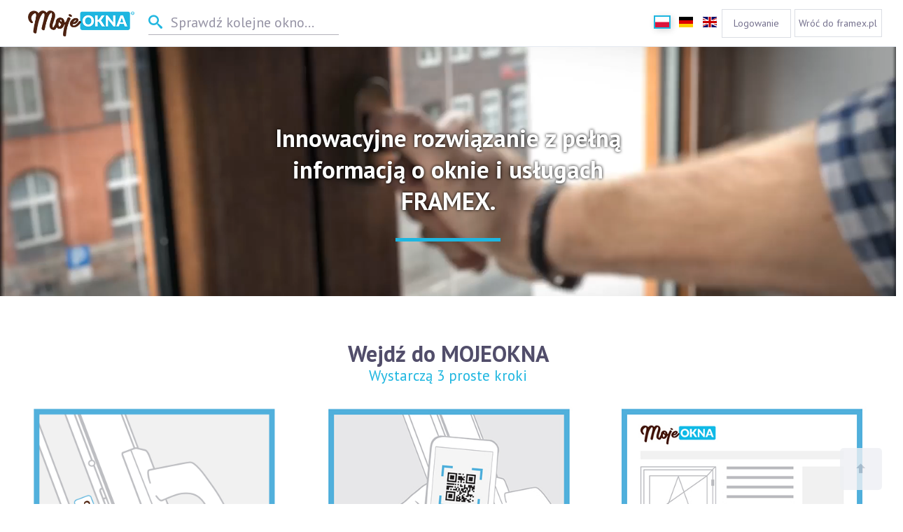

--- FILE ---
content_type: text/html; charset=UTF-8
request_url: https://mojeokna.pl/
body_size: 4424
content:
<!DOCTYPE html>
<html>
<head lang="pl">
    <meta charset="UTF-8">
    <meta name="viewport" content="width=device-width, initial-scale=1, user-scalable=no">
    <meta http-equiv="x-ua-compatible" content="ie=edge">
    <title>Moje Okna - Framex.pl</title>
    <link href="https://mojeokna.pl/modules/core/common/img/favicon.ico" rel="shortcut icon">
    <link href="https://fonts.googleapis.com/css?family=PT+Sans:400,400i,700,700i" rel="stylesheet">

    <!-- VENDORS -->
    <!-- v2.0.0 -->
    <link rel="stylesheet" type="text/css" href="https://mojeokna.pl/vendors/bootstrap/css/bootstrap.min.css">
    <link rel="stylesheet" type="text/css" href="https://mojeokna.pl/vendors/perfect-scrollbar/css/perfect-scrollbar.css">
    <link rel="stylesheet" type="text/css" href="https://mojeokna.pl/vendors/ladda/dist/ladda-themeless.min.css">
    <link rel="stylesheet" type="text/css" href="https://mojeokna.pl/vendors/bootstrap-select/dist/css/bootstrap-select.min.css">
    <link rel="stylesheet" type="text/css" href="https://mojeokna.pl/vendors/select2/dist/css/select2.min.css">
    <link rel="stylesheet" type="text/css" href="https://mojeokna.pl/vendors/eonasdan-bootstrap-datetimepicker/build/css/bootstrap-datetimepicker.min.css">
    <link rel="stylesheet" type="text/css" href="https://mojeokna.pl/vendors/fullcalendar/dist/fullcalendar.min.css">
    <link rel="stylesheet" type="text/css" href="https://mojeokna.pl/vendors/bootstrap-sweetalert/dist/sweetalert.css">
    <link rel="stylesheet" type="text/css" href="https://mojeokna.pl/vendors/summernote/dist/summernote.css">
    <link rel="stylesheet" type="text/css" href="https://mojeokna.pl/vendors/owl.carousel/dist/assets/owl.carousel.min.css">
    <link rel="stylesheet" type="text/css" href="https://mojeokna.pl/vendors/ionrangeslider/css/ion.rangeSlider.css">
    <link rel="stylesheet" type="text/css" href="https://mojeokna.pl/vendors/datatables/media/css/dataTables.bootstrap4.css">
    <link rel="stylesheet" type="text/css" href="https://mojeokna.pl/vendors/c3/c3.min.css">
    <link rel="stylesheet" type="text/css" href="https://mojeokna.pl/vendors/chartist/dist/chartist.min.css">
    <link rel="stylesheet" type="text/css" href="https://mojeokna.pl/vendors/nprogress/nprogress.css">
    <link rel="stylesheet" type="text/css" href="https://mojeokna.pl/vendors/jquery-steps/demo/css/jquery.steps.css">
    <link rel="stylesheet" type="text/css" href="https://mojeokna.pl/vendors/dropify/dist/css/dropify.min.css">
    <link rel="stylesheet" type="text/css" href="https://mojeokna.pl/vendors/font-linearicons/style.css">
    <link rel="stylesheet" type="text/css" href="https://mojeokna.pl/vendors/font-icomoon/style.css">
    <link rel="stylesheet" type="text/css" href="https://mojeokna.pl/vendors/font-awesome/css/font-awesome.min.css">
    <link rel="stylesheet" type="text/css" href="https://mojeokna.pl/vendors/cleanhtmlaudioplayer/src/player.css">
    <link rel="stylesheet" type="text/css" href="https://mojeokna.pl/vendors/cleanhtmlvideoplayer/src/player.css">
    <script src="https://mojeokna.pl/vendors/jquery/dist/jquery.min.js"></script>
    <script src="https://mojeokna.pl/vendors/popper.js/dist/umd/popper.js"></script>
    <script src="https://mojeokna.pl/vendors/jquery-ui/jquery-ui.min.js"></script>
    <script src="https://mojeokna.pl/vendors/bootstrap/js/bootstrap.min.js"></script>
    <script src="https://mojeokna.pl/vendors/jquery-mousewheel/jquery.mousewheel.min.js"></script>
    <script src="https://mojeokna.pl/vendors/perfect-scrollbar/js/perfect-scrollbar.jquery.js"></script>
    <script src="https://mojeokna.pl/vendors/spin.js/spin.js"></script>
    <script src="https://mojeokna.pl/vendors/ladda/dist/ladda.min.js"></script>
    <script src="https://mojeokna.pl/vendors/bootstrap-select/dist/js/bootstrap-select.min.js"></script>
    <script src="https://mojeokna.pl/vendors/select2/dist/js/select2.full.min.js"></script>
    <script src="https://mojeokna.pl/vendors/html5-form-validation/dist/jquery.validation.min.js"></script>
    <script src="https://mojeokna.pl/vendors/jquery-typeahead/dist/jquery.typeahead.min.js"></script>
    <script src="https://mojeokna.pl/vendors/jquery-mask-plugin/dist/jquery.mask.min.js"></script>
    <script src="https://mojeokna.pl/vendors/autosize/dist/autosize.min.js"></script>
    <script src="https://mojeokna.pl/vendors/bootstrap-show-password/bootstrap-show-password.min.js"></script>
    <script src="https://mojeokna.pl/vendors/moment/min/moment.min.js"></script>
    <script src="https://mojeokna.pl/vendors/eonasdan-bootstrap-datetimepicker/build/js/bootstrap-datetimepicker.min.js"></script>
    <script src="https://mojeokna.pl/vendors/fullcalendar/dist/fullcalendar.min.js"></script>
    <script src="https://mojeokna.pl/vendors/bootstrap-sweetalert/dist/sweetalert.min.js"></script>
    <script src="https://mojeokna.pl/vendors/remarkable-bootstrap-notify/dist/bootstrap-notify.min.js"></script>
    <script src="https://mojeokna.pl/vendors/summernote/dist/summernote.min.js"></script>
    <script src="https://mojeokna.pl/vendors/owl.carousel/dist/owl.carousel.min.js"></script>
    <script src="https://mojeokna.pl/vendors/ionrangeslider/js/ion.rangeSlider.min.js"></script>
    <script src="https://mojeokna.pl/vendors/nestable/jquery.nestable.js"></script>
    <script src="https://mojeokna.pl/vendors/datatables/media/js/jquery.dataTables.min.js"></script>
    <script src="https://mojeokna.pl/vendors/datatables/media/js/dataTables.bootstrap4.js"></script>
    <script src="https://mojeokna.pl/vendors/datatables-fixedcolumns/js/dataTables.fixedColumns.js"></script>
    <script src="https://mojeokna.pl/vendors/datatables-responsive/js/dataTables.responsive.js"></script>
    <script src="https://mojeokna.pl/vendors/editable-table/mindmup-editabletable.js"></script>
    <script src="https://mojeokna.pl/vendors/d3/d3.min.js"></script>
    <script src="https://mojeokna.pl/vendors/c3/c3.min.js"></script>
    <script src="https://mojeokna.pl/vendors/chartist/dist/chartist.min.js"></script>
    <script src="https://mojeokna.pl/vendors/peity/jquery.peity.min.js"></script>
    <script src="https://mojeokna.pl/vendors/chartist-plugin-tooltip/dist/chartist-plugin-tooltip.min.js"></script>
    <script src="https://mojeokna.pl/vendors/jquery-countTo/jquery.countTo.js"></script>
    <script src="https://mojeokna.pl/vendors/nprogress/nprogress.js"></script>
    <script src="https://mojeokna.pl/vendors/jquery-steps/build/jquery.steps.min.js"></script>
    <script src="https://mojeokna.pl/vendors/chart.js/dist/Chart.bundle.min.js"></script>
    <script src="https://mojeokna.pl/vendors/dropify/dist/js/dropify.min.js"></script>
    <script src="https://mojeokna.pl/vendors/cleanhtmlaudioplayer/src/jquery.cleanaudioplayer.js"></script>
    <script src="https://mojeokna.pl/vendors/cleanhtmlvideoplayer/src/jquery.cleanvideoplayer.js"></script>
    <script src="https://mojeokna.pl/vendors/lightbox-master/dist/ekko-lightbox.min.js"></script>

    <!-- CLEAN UI ADMIN TEMPLATE MODULES-->
    <!-- v2.0.0 -->
    <link rel="stylesheet" type="text/css" href="https://mojeokna.pl/modules/core/common/core.cleanui.css">
    <link rel="stylesheet" type="text/css" href="https://mojeokna.pl/modules/vendors/common/vendors.cleanui.css">
    <link rel="stylesheet" type="text/css" href="https://mojeokna.pl/modules/layouts/common/layouts-pack.cleanui.css">
    <link rel="stylesheet" type="text/css" href="https://mojeokna.pl/modules/themes/common/themes.cleanui.css">
    <link rel="stylesheet" type="text/css" href="https://mojeokna.pl/modules/menu-left/common/menu-left.cleanui.css">
    <link rel="stylesheet" type="text/css" href="https://mojeokna.pl/modules/menu-right/common/menu-right.cleanui.css">
    <link rel="stylesheet" type="text/css" href="https://mojeokna.pl/modules/top-bar/common/top-bar.cleanui.css">
    <link rel="stylesheet" type="text/css" href="https://mojeokna.pl/modules/footer/common/footer.cleanui.css">
    <link rel="stylesheet" type="text/css" href="https://mojeokna.pl/modules/pages/common/pages.cleanui.css">
    <link rel="stylesheet" type="text/css" href="https://mojeokna.pl/modules/ecommerce/common/ecommerce.cleanui.css">
    <link rel="stylesheet" type="text/css" href="https://mojeokna.pl/modules/apps/common/apps.cleanui.css">
    <link rel="stylesheet" type="text/css" href="https://mojeokna.pl/vendors/lightbox-master/dist/ekko-lightbox.css">
    <script src="https://mojeokna.pl/modules/menu-left/common/menu-left.cleanui.js"></script>
    <script src="https://mojeokna.pl/modules/menu-right/common/menu-right.cleanui.js"></script>



    <link rel="stylesheet" type="text/css" href="https://mojeokna.pl/css/custom.css">



    <!-- Global site tag (gtag.js) - Google Analytics -->
    <script async src="https://www.googletagmanager.com/gtag/js?id=UA-116509404-1"></script>
    <script>
     window.dataLayer = window.dataLayer || [];
     function gtag(){dataLayer.push(arguments);}
     gtag('js', new Date());

     gtag('config', 'UA-116509404-1');
    </script>





</head>
<body class="cat__config--vertical cat__config--compact home-window">

<div class="cat__top-bar">
    <div class="wrap">
        <!-- left aligned items -->
        <div class="cat__top-bar__left">
            <div class="cat__top-bar__logo">
                <a href="/">
                    <img src="https://mojeokna.pl/modules/dummy-assets/common/img/logo_moje_okna.png" />
                </a>
            </div>
            <div class="cat__top-bar__item hidden-lg-down">
                <div class="cat__top-bar__search">

                    <form method="GET" id="formSearchh" name="formSearch" action="https://mojeokna.pl/search">
                    <i class="icmn-search" id="searchWindow"><!-- --></i>
                    <input type="text" name="term" placeholder="Sprawdź kolejne okno..." />

                    </form>
                </div>
            </div>
        </div>
        <!-- right aligned items -->

        <div class="cat__top-bar__right">
            

            <div class="cat__top-bar__name">
                          </div>

            <div class="cat__top-bar__item">
              <div class="cat__top-bar__item hidden-sm-down">
                <ul>
                  <li><a href="https://mojeokna.pl/lang/pl"><span class="lang-sm pl active " lang="pl"></span></a></li>
                  <li><a href="https://mojeokna.pl/lang/de"> <span class="lang-sm de " lang="de"></span></a></li>
                  <li><a href="https://mojeokna.pl/lang/en"><span class="lang-sm gb " lang="gb"></span></a></li>
                </ul>

              </div>
                                    <a href="https://mojeokna.pl/login" class="btn--custom" type="button" name="button">Logowanie</a>
                    <a style="margin-left:5px; padding: 0.54rem 0.4rem;" href="https://www.framex.pl/" class="btn--custom" type="button" name="button">Wróć&nbsp;do&nbsp;framex.pl</a>
                
            </div>
        </div>
    </div>
</div>
<div class="cat__content">

    

            <div class="cat__content">

          <div class="showcase">
            <video loop autoplay preload="auto">
				<source src="https://mojeokna.pl/images/rain-4.m4v" type="video/mp4" >
            </video>
            <!-- <div class="wrap"> -->
              <div class="showcase-title">
                <h1>Innowacyjne rozwiązanie z pełną informacją o oknie i usługach FRAMEX.</h1>
              </div>
            <!-- </div> -->
          </div>
          <div class="wrap">
            <div class="grid-elements">
              <h3>Wejdź do MOJEOKNA</h3>
              <h4>Wystarczą 3 proste kroki</h4>
              <div class="row">
                <div class="col-sm-4 grid-el">
                  <img src="https://mojeokna.pl/images/icon-1.jpg" alt="manual-icon">
                  <div class="grid-text">
                    <h4>Krok 1</h4>
                    <p>Otwórz okno i znajdź kod umieszczony w wewnętrznej stronie ramy, na wysokości klamki.</p>
                  </div>
                </div>
                <div class="col-sm-4 grid-el">
                  <img src="https://mojeokna.pl/images/icon-2.jpg" alt="manual-icon">
                  <div class="grid-text">
                    <h4>Krok 2</h4>
                    <p>Skanuj unikalny kod używając dowolnej aplikacji QR Code. Automatycznie zostaniesz przekierowany do unikalnej strony z informacją o oknie.</p>
                  </div>
                </div>
                <div class="col-sm-4 grid-el">
                  <img src="https://mojeokna.pl/images/icon-3.jpg" alt="manual-icon">
                  <div class="grid-text">
                    <h4>Krok 3</h4>
                    <p>Dowiedz się więcej o swoim oknie i skorzystaj z dodatkowych usług oferowanych przez FRAMEX</p>
                  </div>
                </div>
              </div>
            </div>

          <hr>

          <div class="info-text">
            <div class="row">
              <div class="col-sm-4">
                <p><strong>MojeOKNA </strong>to system dostępu do pełnej informacji o produkcie Framex i praktycznymi usługami producenta. W fabryce Framex każde, nowe okno otrzymuje unikalny kod. Dzięki temu w kilka sekund możesz sprawdzić m.in. dane techniczne okna, okres gwarancji lub poznać wskazówki dotyczące pielęgnacji i konserwacji okna. Wystarczy jedno kliknięcie, aby zamówić serwis okien Framex.  To innowacyjne rozwiązanie, którego funkcjonalność ewoluuje do potrzeb klientów Framex.<br><br>

                <strong>Gdzie znajdę kod MojeOKNA?</strong><br>

                W wewnętrznej części skrzydła okiennego Framex znajduje się unikalna naklejka MojeOKNA wraz z indywidualnym znakiem QRCode. Za pomocą telefonu, w prosty sposób skanujesz kod, który automatycznie prowadzi do pełnej informacji o twoim produkcie.</p>
              </div>
              <div class="col-sm-4">
                <p><strong>Dla serwisanta i dla Ciebie</strong><br>
                Dzięki rozwiązaniu MojeOKNA, wszystkie najważniejsze informacje o kupionym oknie masz pod ręką.  Bez szukania dokumentów zakupu, sprawdzisz deklarację właściwości użytkowych, nr umowy oraz szczegółowe parametry okna wraz z jego graficznym schematem.<br>

                Podczas konserwacji lub naprawy okna, autoryzowany serwis Framex poprzez aplikację ma dostęp do danych technicznych oraz historii serwisu okna.<br><br>

                <strong>Zamów serwis jednym kliknięciem</strong><br>

                System MojeOKNA oszczędza Twój czas za pomocą dodatkowych usług. Wystarczy jedno kliknięcie, aby umówić autoryzowany serwis Framex do konserwacji okna lub zgłosić reklamację. </p>
              </div>
              <div class="col-sm-4">
                <p>W usługach dodatkowych znajdziesz także instrukcję jak przygotować okno do zimy i lata oraz w jaki sposób je pielęgnować, by służyło jak najdłużej.<br><br>

                <strong>Co jest potrzebne, aby uruchomić aplikację?</strong><br>

                Do uruchomienia MojeOKNA potrzebujesz smartphona z dowolną aplikacją do skanowania QRCode’u oraz dostęp do Internetu.<br><br>

                Z MojeOKNA można także skorzystać przez komputer lub tablet wchodząc na stronę <a href="https://www.framex.pl">www.framex.pl</a>. W zakładce MojeOKNA wprowadź unikalny kod z naklejki znajdującej się na oknie i już możesz cieszyć się dostępem do informacji u usług Framex. </p>
              </div>
            </div>
          </div>
        </div>
    </div>
        

</div>
<div class="cat__footer">
    <div class="cat__footer__top">
        <div class="wrap">
            <div class="row">
                <div class="col-md-3 cat__footer__img">
                    <a href="http://framex.pl"><img src="https://mojeokna.pl/modules/dummy-assets/common/img/logo-framex.png" alt=""></a>
                </div>
                <div class="col-md-3 mb-3">
                    <div class="mb-3">
                        <strong>Kontakt</strong>
                    </div>
                    <ul class="cat__footer__contact">
                        <li>
                            <div class="col-sm-1">
                                <i class="fa fa-phone" aria-hidden="true"></i>
                            </div>
                            <div class="col-sm-11">
                                <b><a href="tel:+48915610123">+48 91 561 01 23</a></b><br>
                                <a href="tel:+48505065030">+48 505 065 030</a>
                            </div>
                        </li>
                        <li>
                            <div class="col-sm-1">
                                <i class="fa fa-home" aria-hidden="true"></i>
                            </div>
                            <div class="col-sm-11">
                                <b>FRAMEX</b><br>
                                73-108 Morzyczyn<br>
                                ul. Szczecińska 2, Polska
                            </div>
                        </li>
                        <li>
                            <div class="col-sm-1">
                                <i class="fa fa-envelope-o" aria-hidden="true"></i>
                            </div>
                            <div class="col-sm-11">
                                <a href="mailto:serwis@framex.pl">serwis@framex.pl</a>
                            </div>
                        </li>
                    </ul>
                </div>
                <div class="col-md-6 mb-3">
                    <div class="mb-3">
                        <strong>Framex</strong>
                    </div>
                    <div class="cat__footer__description">
                        Fabryka okien Framex istnieje od 1991 roku. Jest to firma rodzinna, która oferuje swoim klientom kompleksową obsługę w zakresie stolarki PCW i aluminiowej.
                    </div>
                </div>
            </div>
        </div>
    </div>
    <div class="cat__footer__bottom">
        <div class="row">
            <div class="col-md-12">
                <div class="wrap">
                    <div class="cat__footer__company">
            <span>
                        ©2026 Framex sp. z o.o
                    </span>
                        <br>
                        <span>Made with <i class="fa fa-heart" aria-hidden="true"></i> <a rel="nofollow" href="https://klinikareklamy.pl">KlinikaReklamy.pl</a> </span>
                    </div>
                </div>
            </div>
        </div>
    </div>
    <a href="javascript: void(0);" class="cat__core__scroll-top" onclick="$('body, html').animate({'scrollTop': 0}, 500);"><i class="icmn-arrow-up"></i></a>
</div>
<div class="cat__top-bar__footer">
        <div class="cat__top-bar__item hidden-sm-down">
        <a href="/"><i class="menu-notification-icon icmn-home"></i></a>
    </div>
    <div class="cat__top-bar__item">
                    <a href="https://mojeokna.pl/login" class="btn" type="button" name="button">Logowanie</a>
            </div>
</div>
<script>
    $('#searchWindow').click(function(event) {
            document.formSearch.submit();
            return false;

    });
</script>
</body>
</html>


--- FILE ---
content_type: text/css
request_url: https://mojeokna.pl/vendors/font-icomoon/style.css
body_size: 4000
content:
@font-face {
  font-family: 'icomoon';
  src:  url('fonts/icomoon.eot?mkks98');
  src:  url('fonts/icomoon.eot?mkks98#iefix') format('embedded-opentype'),
    url('fonts/icomoon.ttf?mkks98') format('truetype'),
    url('fonts/icomoon.woff?mkks98') format('woff'),
    url('fonts/icomoon.svg?mkks98#icomoon') format('svg');
  font-weight: normal;
  font-style: normal;
}

[class^="icmn-"], [class*=" icmn-"] {
  /* use !important to prevent issues with browser extensions that change fonts */
  font-family: 'icomoon' !important;
  speak: none;
  font-style: normal;
  font-weight: normal;
  font-variant: normal;
  text-transform: none;
  line-height: 1;

  /* Better Font Rendering =========== */
  -webkit-font-smoothing: antialiased;
  -moz-osx-font-smoothing: grayscale;
}

.icmn-home:before {
  content: "\e900";
}
.icmn-home2:before {
  content: "\e901";
}
.icmn-home3:before {
  content: "\e902";
}
.icmn-office:before {
  content: "\e903";
}
.icmn-newspaper:before {
  content: "\e904";
}
.icmn-pencil:before {
  content: "\e905";
}
.icmn-pencil2:before {
  content: "\e906";
}
.icmn-quill:before {
  content: "\e907";
}
.icmn-pen:before {
  content: "\e908";
}
.icmn-blog:before {
  content: "\e909";
}
.icmn-eyedropper:before {
  content: "\e90a";
}
.icmn-droplet:before {
  content: "\e90b";
}
.icmn-paint-format:before {
  content: "\e90c";
}
.icmn-image:before {
  content: "\e90d";
}
.icmn-images:before {
  content: "\e90e";
}
.icmn-camera:before {
  content: "\e90f";
}
.icmn-headphones:before {
  content: "\e910";
}
.icmn-music:before {
  content: "\e911";
}
.icmn-play:before {
  content: "\e912";
}
.icmn-film:before {
  content: "\e913";
}
.icmn-video-camera:before {
  content: "\e914";
}
.icmn-dice:before {
  content: "\e915";
}
.icmn-pacman:before {
  content: "\e916";
}
.icmn-spades:before {
  content: "\e917";
}
.icmn-clubs:before {
  content: "\e918";
}
.icmn-diamonds:before {
  content: "\e919";
}
.icmn-bullhorn:before {
  content: "\e91a";
}
.icmn-connection:before {
  content: "\e91b";
}
.icmn-podcast:before {
  content: "\e91c";
}
.icmn-feed:before {
  content: "\e91d";
}
.icmn-mic:before {
  content: "\e91e";
}
.icmn-book:before {
  content: "\e91f";
}
.icmn-books:before {
  content: "\e920";
}
.icmn-library:before {
  content: "\e921";
}
.icmn-file-text:before {
  content: "\e922";
}
.icmn-profile:before {
  content: "\e923";
}
.icmn-file-empty:before {
  content: "\e924";
}
.icmn-files-empty:before {
  content: "\e925";
}
.icmn-file-text2:before {
  content: "\e926";
}
.icmn-file-picture:before {
  content: "\e927";
}
.icmn-file-music:before {
  content: "\e928";
}
.icmn-file-play:before {
  content: "\e929";
}
.icmn-file-video:before {
  content: "\e92a";
}
.icmn-file-zip:before {
  content: "\e92b";
}
.icmn-copy:before {
  content: "\e92c";
}
.icmn-paste:before {
  content: "\e92d";
}
.icmn-stack:before {
  content: "\e92e";
}
.icmn-folder:before {
  content: "\e92f";
}
.icmn-folder-open:before {
  content: "\e930";
}
.icmn-folder-plus:before {
  content: "\e931";
}
.icmn-folder-minus:before {
  content: "\e932";
}
.icmn-folder-download:before {
  content: "\e933";
}
.icmn-folder-upload:before {
  content: "\e934";
}
.icmn-price-tag:before {
  content: "\e935";
}
.icmn-price-tags:before {
  content: "\e936";
}
.icmn-barcode:before {
  content: "\e937";
}
.icmn-qrcode:before {
  content: "\e938";
}
.icmn-ticket:before {
  content: "\e939";
}
.icmn-cart:before {
  content: "\e93a";
}
.icmn-coin-dollar:before {
  content: "\e93b";
}
.icmn-coin-euro:before {
  content: "\e93c";
}
.icmn-coin-pound:before {
  content: "\e93d";
}
.icmn-coin-yen:before {
  content: "\e93e";
}
.icmn-credit-card:before {
  content: "\e93f";
}
.icmn-calculator:before {
  content: "\e940";
}
.icmn-lifebuoy:before {
  content: "\e941";
}
.icmn-phone:before {
  content: "\e942";
}
.icmn-phone-hang-up:before {
  content: "\e943";
}
.icmn-address-book:before {
  content: "\e944";
}
.icmn-envelop:before {
  content: "\e945";
}
.icmn-pushpin:before {
  content: "\e946";
}
.icmn-location:before {
  content: "\e947";
}
.icmn-location2:before {
  content: "\e948";
}
.icmn-compass:before {
  content: "\e949";
}
.icmn-compass2:before {
  content: "\e94a";
}
.icmn-map:before {
  content: "\e94b";
}
.icmn-map2:before {
  content: "\e94c";
}
.icmn-history:before {
  content: "\e94d";
}
.icmn-clock:before {
  content: "\e94e";
}
.icmn-clock2:before {
  content: "\e94f";
}
.icmn-alarm:before {
  content: "\e950";
}
.icmn-bell:before {
  content: "\e951";
}
.icmn-stopwatch:before {
  content: "\e952";
}
.icmn-calendar:before {
  content: "\e953";
}
.icmn-printer:before {
  content: "\e954";
}
.icmn-keyboard:before {
  content: "\e955";
}
.icmn-display:before {
  content: "\e956";
}
.icmn-laptop:before {
  content: "\e957";
}
.icmn-mobile:before {
  content: "\e958";
}
.icmn-mobile2:before {
  content: "\e959";
}
.icmn-tablet:before {
  content: "\e95a";
}
.icmn-tv:before {
  content: "\e95b";
}
.icmn-drawer:before {
  content: "\e95c";
}
.icmn-drawer2:before {
  content: "\e95d";
}
.icmn-box-add:before {
  content: "\e95e";
}
.icmn-box-remove:before {
  content: "\e95f";
}
.icmn-download:before {
  content: "\e960";
}
.icmn-upload:before {
  content: "\e961";
}
.icmn-floppy-disk:before {
  content: "\e962";
}
.icmn-drive:before {
  content: "\e963";
}
.icmn-database:before {
  content: "\e964";
}
.icmn-undo:before {
  content: "\e965";
}
.icmn-redo:before {
  content: "\e966";
}
.icmn-undo2:before {
  content: "\e967";
}
.icmn-redo2:before {
  content: "\e968";
}
.icmn-forward:before {
  content: "\e969";
}
.icmn-reply:before {
  content: "\e96a";
}
.icmn-bubble:before {
  content: "\e96b";
}
.icmn-bubbles:before {
  content: "\e96c";
}
.icmn-bubbles2:before {
  content: "\e96d";
}
.icmn-bubble2:before {
  content: "\e96e";
}
.icmn-bubbles3:before {
  content: "\e96f";
}
.icmn-bubbles4:before {
  content: "\e970";
}
.icmn-user:before {
  content: "\e971";
}
.icmn-users:before {
  content: "\e972";
}
.icmn-user-plus:before {
  content: "\e973";
}
.icmn-user-minus:before {
  content: "\e974";
}
.icmn-user-check:before {
  content: "\e975";
}
.icmn-user-tie:before {
  content: "\e976";
}
.icmn-quotes-left:before {
  content: "\e977";
}
.icmn-quotes-right:before {
  content: "\e978";
}
.icmn-hour-glass:before {
  content: "\e979";
}
.icmn-spinner:before {
  content: "\e97a";
}
.icmn-spinner2:before {
  content: "\e97b";
}
.icmn-spinner3:before {
  content: "\e97c";
}
.icmn-spinner4:before {
  content: "\e97d";
}
.icmn-spinner5:before {
  content: "\e97e";
}
.icmn-spinner6:before {
  content: "\e97f";
}
.icmn-spinner7:before {
  content: "\e980";
}
.icmn-spinner8:before {
  content: "\e981";
}
.icmn-spinner9:before {
  content: "\e982";
}
.icmn-spinner10:before {
  content: "\e983";
}
.icmn-spinner11:before {
  content: "\e984";
}
.icmn-binoculars:before {
  content: "\e985";
}
.icmn-search:before {
  content: "\e986";
}
.icmn-zoom-in:before {
  content: "\e987";
}
.icmn-zoom-out:before {
  content: "\e988";
}
.icmn-enlarge:before {
  content: "\e989";
}
.icmn-shrink:before {
  content: "\e98a";
}
.icmn-enlarge2:before {
  content: "\e98b";
}
.icmn-shrink2:before {
  content: "\e98c";
}
.icmn-key:before {
  content: "\e98d";
}
.icmn-key2:before {
  content: "\e98e";
}
.icmn-lock:before {
  content: "\e98f";
}
.icmn-unlocked:before {
  content: "\e990";
}
.icmn-wrench:before {
  content: "\e991";
}
.icmn-equalizer:before {
  content: "\e992";
}
.icmn-equalizer2:before {
  content: "\e993";
}
.icmn-cog:before {
  content: "\e994";
}
.icmn-cogs:before {
  content: "\e995";
}
.icmn-hammer:before {
  content: "\e996";
}
.icmn-magic-wand:before {
  content: "\e997";
}
.icmn-aid-kit:before {
  content: "\e998";
}
.icmn-bug:before {
  content: "\e999";
}
.icmn-pie-chart:before {
  content: "\e99a";
}
.icmn-stats-dots:before {
  content: "\e99b";
}
.icmn-stats-bars:before {
  content: "\e99c";
}
.icmn-stats-bars2:before {
  content: "\e99d";
}
.icmn-trophy:before {
  content: "\e99e";
}
.icmn-gift:before {
  content: "\e99f";
}
.icmn-glass:before {
  content: "\e9a0";
}
.icmn-glass2:before {
  content: "\e9a1";
}
.icmn-mug:before {
  content: "\e9a2";
}
.icmn-spoon-knife:before {
  content: "\e9a3";
}
.icmn-leaf:before {
  content: "\e9a4";
}
.icmn-rocket:before {
  content: "\e9a5";
}
.icmn-meter:before {
  content: "\e9a6";
}
.icmn-meter2:before {
  content: "\e9a7";
}
.icmn-hammer2:before {
  content: "\e9a8";
}
.icmn-fire:before {
  content: "\e9a9";
}
.icmn-lab:before {
  content: "\e9aa";
}
.icmn-magnet:before {
  content: "\e9ab";
}
.icmn-bin:before {
  content: "\e9ac";
}
.icmn-bin2:before {
  content: "\e9ad";
}
.icmn-briefcase:before {
  content: "\e9ae";
}
.icmn-airplane:before {
  content: "\e9af";
}
.icmn-truck:before {
  content: "\e9b0";
}
.icmn-road:before {
  content: "\e9b1";
}
.icmn-accessibility:before {
  content: "\e9b2";
}
.icmn-target:before {
  content: "\e9b3";
}
.icmn-shield:before {
  content: "\e9b4";
}
.icmn-power:before {
  content: "\e9b5";
}
.icmn-switch:before {
  content: "\e9b6";
}
.icmn-power-cord:before {
  content: "\e9b7";
}
.icmn-clipboard:before {
  content: "\e9b8";
}
.icmn-list-numbered:before {
  content: "\e9b9";
}
.icmn-list:before {
  content: "\e9ba";
}
.icmn-list2:before {
  content: "\e9bb";
}
.icmn-tree:before {
  content: "\e9bc";
}
.icmn-menu:before {
  content: "\e9bd";
}
.icmn-menu2:before {
  content: "\e9be";
}
.icmn-menu3:before {
  content: "\e9bf";
}
.icmn-menu4:before {
  content: "\e9c0";
}
.icmn-cloud:before {
  content: "\e9c1";
}
.icmn-cloud-download:before {
  content: "\e9c2";
}
.icmn-cloud-upload:before {
  content: "\e9c3";
}
.icmn-cloud-check:before {
  content: "\e9c4";
}
.icmn-download2:before {
  content: "\e9c5";
}
.icmn-upload2:before {
  content: "\e9c6";
}
.icmn-download3:before {
  content: "\e9c7";
}
.icmn-upload3:before {
  content: "\e9c8";
}
.icmn-sphere:before {
  content: "\e9c9";
}
.icmn-earth:before {
  content: "\e9ca";
}
.icmn-link:before {
  content: "\e9cb";
}
.icmn-flag:before {
  content: "\e9cc";
}
.icmn-attachment:before {
  content: "\e9cd";
}
.icmn-eye:before {
  content: "\e9ce";
}
.icmn-eye-plus:before {
  content: "\e9cf";
}
.icmn-eye-minus:before {
  content: "\e9d0";
}
.icmn-eye-blocked:before {
  content: "\e9d1";
}
.icmn-bookmark:before {
  content: "\e9d2";
}
.icmn-bookmarks:before {
  content: "\e9d3";
}
.icmn-sun:before {
  content: "\e9d4";
}
.icmn-contrast:before {
  content: "\e9d5";
}
.icmn-brightness-contrast:before {
  content: "\e9d6";
}
.icmn-star-empty:before {
  content: "\e9d7";
}
.icmn-star-half:before {
  content: "\e9d8";
}
.icmn-star-full:before {
  content: "\e9d9";
}
.icmn-heart:before {
  content: "\e9da";
}
.icmn-heart-broken:before {
  content: "\e9db";
}
.icmn-man:before {
  content: "\e9dc";
}
.icmn-woman:before {
  content: "\e9dd";
}
.icmn-man-woman:before {
  content: "\e9de";
}
.icmn-happy:before {
  content: "\e9df";
}
.icmn-happy2:before {
  content: "\e9e0";
}
.icmn-smile:before {
  content: "\e9e1";
}
.icmn-smile2:before {
  content: "\e9e2";
}
.icmn-tongue:before {
  content: "\e9e3";
}
.icmn-tongue2:before {
  content: "\e9e4";
}
.icmn-sad:before {
  content: "\e9e5";
}
.icmn-sad2:before {
  content: "\e9e6";
}
.icmn-wink:before {
  content: "\e9e7";
}
.icmn-wink2:before {
  content: "\e9e8";
}
.icmn-grin:before {
  content: "\e9e9";
}
.icmn-grin2:before {
  content: "\e9ea";
}
.icmn-cool:before {
  content: "\e9eb";
}
.icmn-cool2:before {
  content: "\e9ec";
}
.icmn-angry:before {
  content: "\e9ed";
}
.icmn-angry2:before {
  content: "\e9ee";
}
.icmn-evil:before {
  content: "\e9ef";
}
.icmn-evil2:before {
  content: "\e9f0";
}
.icmn-shocked:before {
  content: "\e9f1";
}
.icmn-shocked2:before {
  content: "\e9f2";
}
.icmn-baffled:before {
  content: "\e9f3";
}
.icmn-baffled2:before {
  content: "\e9f4";
}
.icmn-confused:before {
  content: "\e9f5";
}
.icmn-confused2:before {
  content: "\e9f6";
}
.icmn-neutral:before {
  content: "\e9f7";
}
.icmn-neutral2:before {
  content: "\e9f8";
}
.icmn-hipster:before {
  content: "\e9f9";
}
.icmn-hipster2:before {
  content: "\e9fa";
}
.icmn-wondering:before {
  content: "\e9fb";
}
.icmn-wondering2:before {
  content: "\e9fc";
}
.icmn-sleepy:before {
  content: "\e9fd";
}
.icmn-sleepy2:before {
  content: "\e9fe";
}
.icmn-frustrated:before {
  content: "\e9ff";
}
.icmn-frustrated2:before {
  content: "\ea00";
}
.icmn-crying:before {
  content: "\ea01";
}
.icmn-crying2:before {
  content: "\ea02";
}
.icmn-point-up:before {
  content: "\ea03";
}
.icmn-point-right:before {
  content: "\ea04";
}
.icmn-point-down:before {
  content: "\ea05";
}
.icmn-point-left:before {
  content: "\ea06";
}
.icmn-warning:before {
  content: "\ea07";
}
.icmn-notification:before {
  content: "\ea08";
}
.icmn-question:before {
  content: "\ea09";
}
.icmn-plus:before {
  content: "\ea0a";
}
.icmn-minus:before {
  content: "\ea0b";
}
.icmn-info:before {
  content: "\ea0c";
}
.icmn-cancel-circle:before {
  content: "\ea0d";
}
.icmn-blocked:before {
  content: "\ea0e";
}
.icmn-cross:before {
  content: "\ea0f";
}
.icmn-checkmark:before {
  content: "\ea10";
}
.icmn-checkmark2:before {
  content: "\ea11";
}
.icmn-spell-check:before {
  content: "\ea12";
}
.icmn-enter:before {
  content: "\ea13";
}
.icmn-exit:before {
  content: "\ea14";
}
.icmn-play2:before {
  content: "\ea15";
}
.icmn-pause:before {
  content: "\ea16";
}
.icmn-stop:before {
  content: "\ea17";
}
.icmn-previous:before {
  content: "\ea18";
}
.icmn-next:before {
  content: "\ea19";
}
.icmn-backward:before {
  content: "\ea1a";
}
.icmn-forward2:before {
  content: "\ea1b";
}
.icmn-play3:before {
  content: "\ea1c";
}
.icmn-pause2:before {
  content: "\ea1d";
}
.icmn-stop2:before {
  content: "\ea1e";
}
.icmn-backward2:before {
  content: "\ea1f";
}
.icmn-forward3:before {
  content: "\ea20";
}
.icmn-first:before {
  content: "\ea21";
}
.icmn-last:before {
  content: "\ea22";
}
.icmn-previous2:before {
  content: "\ea23";
}
.icmn-next2:before {
  content: "\ea24";
}
.icmn-eject:before {
  content: "\ea25";
}
.icmn-volume-high:before {
  content: "\ea26";
}
.icmn-volume-medium:before {
  content: "\ea27";
}
.icmn-volume-low:before {
  content: "\ea28";
}
.icmn-volume-mute:before {
  content: "\ea29";
}
.icmn-volume-mute2:before {
  content: "\ea2a";
}
.icmn-volume-increase:before {
  content: "\ea2b";
}
.icmn-volume-decrease:before {
  content: "\ea2c";
}
.icmn-loop:before {
  content: "\ea2d";
}
.icmn-loop2:before {
  content: "\ea2e";
}
.icmn-infinite:before {
  content: "\ea2f";
}
.icmn-shuffle:before {
  content: "\ea30";
}
.icmn-arrow-up-left:before {
  content: "\ea31";
}
.icmn-arrow-up:before {
  content: "\ea32";
}
.icmn-arrow-up-right:before {
  content: "\ea33";
}
.icmn-arrow-right:before {
  content: "\ea34";
}
.icmn-arrow-down-right:before {
  content: "\ea35";
}
.icmn-arrow-down:before {
  content: "\ea36";
}
.icmn-arrow-down-left:before {
  content: "\ea37";
}
.icmn-arrow-left:before {
  content: "\ea38";
}
.icmn-arrow-up-left2:before {
  content: "\ea39";
}
.icmn-arrow-up2:before {
  content: "\ea3a";
}
.icmn-arrow-up-right2:before {
  content: "\ea3b";
}
.icmn-arrow-right2:before {
  content: "\ea3c";
}
.icmn-arrow-down-right2:before {
  content: "\ea3d";
}
.icmn-arrow-down2:before {
  content: "\ea3e";
}
.icmn-arrow-down-left2:before {
  content: "\ea3f";
}
.icmn-arrow-left2:before {
  content: "\ea40";
}
.icmn-circle-up:before {
  content: "\ea41";
}
.icmn-circle-right:before {
  content: "\ea42";
}
.icmn-circle-down:before {
  content: "\ea43";
}
.icmn-circle-left:before {
  content: "\ea44";
}
.icmn-tab:before {
  content: "\ea45";
}
.icmn-move-up:before {
  content: "\ea46";
}
.icmn-move-down:before {
  content: "\ea47";
}
.icmn-sort-alpha-asc:before {
  content: "\ea48";
}
.icmn-sort-alpha-desc:before {
  content: "\ea49";
}
.icmn-sort-numeric-asc:before {
  content: "\ea4a";
}
.icmn-sort-numberic-desc:before {
  content: "\ea4b";
}
.icmn-sort-amount-asc:before {
  content: "\ea4c";
}
.icmn-sort-amount-desc:before {
  content: "\ea4d";
}
.icmn-command:before {
  content: "\ea4e";
}
.icmn-shift:before {
  content: "\ea4f";
}
.icmn-ctrl:before {
  content: "\ea50";
}
.icmn-opt:before {
  content: "\ea51";
}
.icmn-checkbox-checked:before {
  content: "\ea52";
}
.icmn-checkbox-unchecked:before {
  content: "\ea53";
}
.icmn-radio-checked:before {
  content: "\ea54";
}
.icmn-radio-checked2:before {
  content: "\ea55";
}
.icmn-radio-unchecked:before {
  content: "\ea56";
}
.icmn-crop:before {
  content: "\ea57";
}
.icmn-make-group:before {
  content: "\ea58";
}
.icmn-ungroup:before {
  content: "\ea59";
}
.icmn-scissors:before {
  content: "\ea5a";
}
.icmn-filter:before {
  content: "\ea5b";
}
.icmn-font:before {
  content: "\ea5c";
}
.icmn-ligature:before {
  content: "\ea5d";
}
.icmn-ligature2:before {
  content: "\ea5e";
}
.icmn-text-height:before {
  content: "\ea5f";
}
.icmn-text-width:before {
  content: "\ea60";
}
.icmn-font-size:before {
  content: "\ea61";
}
.icmn-bold:before {
  content: "\ea62";
}
.icmn-underline:before {
  content: "\ea63";
}
.icmn-italic:before {
  content: "\ea64";
}
.icmn-strikethrough:before {
  content: "\ea65";
}
.icmn-omega:before {
  content: "\ea66";
}
.icmn-sigma:before {
  content: "\ea67";
}
.icmn-page-break:before {
  content: "\ea68";
}
.icmn-superscript:before {
  content: "\ea69";
}
.icmn-subscript:before {
  content: "\ea6a";
}
.icmn-superscript2:before {
  content: "\ea6b";
}
.icmn-subscript2:before {
  content: "\ea6c";
}
.icmn-text-color:before {
  content: "\ea6d";
}
.icmn-pagebreak:before {
  content: "\ea6e";
}
.icmn-clear-formatting:before {
  content: "\ea6f";
}
.icmn-table:before {
  content: "\ea70";
}
.icmn-table2:before {
  content: "\ea71";
}
.icmn-insert-template:before {
  content: "\ea72";
}
.icmn-pilcrow:before {
  content: "\ea73";
}
.icmn-ltr:before {
  content: "\ea74";
}
.icmn-rtl:before {
  content: "\ea75";
}
.icmn-section:before {
  content: "\ea76";
}
.icmn-paragraph-left:before {
  content: "\ea77";
}
.icmn-paragraph-center:before {
  content: "\ea78";
}
.icmn-paragraph-right:before {
  content: "\ea79";
}
.icmn-paragraph-justify:before {
  content: "\ea7a";
}
.icmn-indent-increase:before {
  content: "\ea7b";
}
.icmn-indent-decrease:before {
  content: "\ea7c";
}
.icmn-share:before {
  content: "\ea7d";
}
.icmn-new-tab:before {
  content: "\ea7e";
}
.icmn-embed:before {
  content: "\ea7f";
}
.icmn-embed2:before {
  content: "\ea80";
}
.icmn-terminal:before {
  content: "\ea81";
}
.icmn-share2:before {
  content: "\ea82";
}
.icmn-mail:before {
  content: "\ea83";
}
.icmn-mail2:before {
  content: "\ea84";
}
.icmn-mail3:before {
  content: "\ea85";
}
.icmn-mail4:before {
  content: "\ea86";
}
.icmn-amazon:before {
  content: "\ea87";
}
.icmn-google:before {
  content: "\ea88";
}
.icmn-google2:before {
  content: "\ea89";
}
.icmn-google3:before {
  content: "\ea8a";
}
.icmn-google-plus:before {
  content: "\ea8b";
}
.icmn-google-plus2:before {
  content: "\ea8c";
}
.icmn-google-plus3:before {
  content: "\ea8d";
}
.icmn-hangouts:before {
  content: "\ea8e";
}
.icmn-google-drive:before {
  content: "\ea8f";
}
.icmn-facebook:before {
  content: "\ea90";
}
.icmn-facebook2:before {
  content: "\ea91";
}
.icmn-instagram:before {
  content: "\ea92";
}
.icmn-whatsapp:before {
  content: "\ea93";
}
.icmn-spotify:before {
  content: "\ea94";
}
.icmn-telegram:before {
  content: "\ea95";
}
.icmn-twitter:before {
  content: "\ea96";
}
.icmn-vine:before {
  content: "\ea97";
}
.icmn-vk:before {
  content: "\ea98";
}
.icmn-renren:before {
  content: "\ea99";
}
.icmn-sina-weibo:before {
  content: "\ea9a";
}
.icmn-rss:before {
  content: "\ea9b";
}
.icmn-rss2:before {
  content: "\ea9c";
}
.icmn-youtube:before {
  content: "\ea9d";
}
.icmn-youtube2:before {
  content: "\ea9e";
}
.icmn-twitch:before {
  content: "\ea9f";
}
.icmn-vimeo:before {
  content: "\eaa0";
}
.icmn-vimeo2:before {
  content: "\eaa1";
}
.icmn-lanyrd:before {
  content: "\eaa2";
}
.icmn-flickr:before {
  content: "\eaa3";
}
.icmn-flickr2:before {
  content: "\eaa4";
}
.icmn-flickr3:before {
  content: "\eaa5";
}
.icmn-flickr4:before {
  content: "\eaa6";
}
.icmn-dribbble:before {
  content: "\eaa7";
}
.icmn-behance:before {
  content: "\eaa8";
}
.icmn-behance2:before {
  content: "\eaa9";
}
.icmn-deviantart:before {
  content: "\eaaa";
}
.icmn-500px:before {
  content: "\eaab";
}
.icmn-steam:before {
  content: "\eaac";
}
.icmn-steam2:before {
  content: "\eaad";
}
.icmn-dropbox:before {
  content: "\eaae";
}
.icmn-onedrive:before {
  content: "\eaaf";
}
.icmn-github:before {
  content: "\eab0";
}
.icmn-npm:before {
  content: "\eab1";
}
.icmn-basecamp:before {
  content: "\eab2";
}
.icmn-trello:before {
  content: "\eab3";
}
.icmn-wordpress:before {
  content: "\eab4";
}
.icmn-joomla:before {
  content: "\eab5";
}
.icmn-ello:before {
  content: "\eab6";
}
.icmn-blogger:before {
  content: "\eab7";
}
.icmn-blogger2:before {
  content: "\eab8";
}
.icmn-tumblr:before {
  content: "\eab9";
}
.icmn-tumblr2:before {
  content: "\eaba";
}
.icmn-yahoo:before {
  content: "\eabb";
}
.icmn-yahoo2:before {
  content: "\eabc";
}
.icmn-tux:before {
  content: "\eabd";
}
.icmn-appleinc:before {
  content: "\eabe";
}
.icmn-finder:before {
  content: "\eabf";
}
.icmn-android:before {
  content: "\eac0";
}
.icmn-windows:before {
  content: "\eac1";
}
.icmn-windows8:before {
  content: "\eac2";
}
.icmn-soundcloud:before {
  content: "\eac3";
}
.icmn-soundcloud2:before {
  content: "\eac4";
}
.icmn-skype:before {
  content: "\eac5";
}
.icmn-reddit:before {
  content: "\eac6";
}
.icmn-hackernews:before {
  content: "\eac7";
}
.icmn-wikipedia:before {
  content: "\eac8";
}
.icmn-linkedin:before {
  content: "\eac9";
}
.icmn-linkedin2:before {
  content: "\eaca";
}
.icmn-lastfm:before {
  content: "\eacb";
}
.icmn-lastfm2:before {
  content: "\eacc";
}
.icmn-delicious:before {
  content: "\eacd";
}
.icmn-stumbleupon:before {
  content: "\eace";
}
.icmn-stumbleupon2:before {
  content: "\eacf";
}
.icmn-stackoverflow:before {
  content: "\ead0";
}
.icmn-pinterest:before {
  content: "\ead1";
}
.icmn-pinterest2:before {
  content: "\ead2";
}
.icmn-xing:before {
  content: "\ead3";
}
.icmn-xing2:before {
  content: "\ead4";
}
.icmn-flattr:before {
  content: "\ead5";
}
.icmn-foursquare:before {
  content: "\ead6";
}
.icmn-yelp:before {
  content: "\ead7";
}
.icmn-paypal:before {
  content: "\ead8";
}
.icmn-chrome:before {
  content: "\ead9";
}
.icmn-firefox:before {
  content: "\eada";
}
.icmn-IE:before {
  content: "\eadb";
}
.icmn-edge:before {
  content: "\eadc";
}
.icmn-safari:before {
  content: "\eadd";
}
.icmn-opera:before {
  content: "\eade";
}
.icmn-file-pdf:before {
  content: "\eadf";
}
.icmn-file-openoffice:before {
  content: "\eae0";
}
.icmn-file-word:before {
  content: "\eae1";
}
.icmn-file-excel:before {
  content: "\eae2";
}
.icmn-libreoffice:before {
  content: "\eae3";
}
.icmn-html-five:before {
  content: "\eae4";
}
.icmn-html-five2:before {
  content: "\eae5";
}
.icmn-css3:before {
  content: "\eae6";
}
.icmn-git:before {
  content: "\eae7";
}
.icmn-codepen:before {
  content: "\eae8";
}
.icmn-svg:before {
  content: "\eae9";
}
.icmn-IcoMoon:before {
  content: "\eaea";
}



--- FILE ---
content_type: text/css
request_url: https://mojeokna.pl/modules/core/common/core.cleanui.css
body_size: 57
content:
@import url(css/core.css);
@import url(css/widgets.css);


--- FILE ---
content_type: text/css
request_url: https://mojeokna.pl/modules/vendors/common/vendors.cleanui.css
body_size: 332
content:
@import url(../bootstrap/bootstrap.cleanui.css);
@import url(../perfect-scrollbar/perfect-scrollbar.cleanui.css);
@import url(../bootstrap-select/bootstrap-select.cleanui.css);
@import url(../select2/select2.cleanui.css);
@import url(../chartist/chartist.cleanui.css);
@import url(../chartist-tooltip-plugin/chartist-tooltip-plugin.cleanui.css);
@import url(../chartjs/chartjs.cleanui.css);
@import url(../datatables/datatables.cleanui.css);
@import url(../datatables-responsive/datatables-responsive.cleanui.css);
@import url(../datatables-fixedcolumns/datatables-fixedcolumns.cleanui.css);
@import url(../dropify/dropify.cleanui.css);
@import url(../editable-table/editable-table.cleanui.css);
@import url(../eonasdan-bootstrap-datetimepicker/eonasdan-bootstrap-datetimepicker.cleanui.css);
@import url(../fullcalendar/fullcalendar.cleanui.css);
@import url(../ionrangeslider/ionrangeslider.cleanui.css);
@import url(../jquery-steps/jquery-steps.cleanui.css);
@import url(../nestable/nestable.cleanui.css);
@import url(../nprogress/nprogress.cleanui.css);
@import url(../select2/select2.cleanui.css);
@import url(../summernote/summernote.cleanui.css);
@import url(../html5-form-validation/html5-form-validation.cleanui.css);
@import url(../jquery-typeahead/jquery-typeahead.cleanui.css);
@import url(../owl-carousel/owl-carousel.cleanui.css);
@import url(../bootstrap-sweetalert/bootstrap-sweetalert.cleanui.css);
@import url(../jquery-ui/jquery-ui.cleanui.css);


--- FILE ---
content_type: text/css
request_url: https://mojeokna.pl/modules/layouts/common/layouts-pack.cleanui.css
body_size: 70
content:
@import url(css/layout-vertical.css);
@import url(css/layout-horizontal.css);


--- FILE ---
content_type: text/css
request_url: https://mojeokna.pl/modules/themes/common/themes.cleanui.css
body_size: 75
content:
@import url(css/blue.css);
@import url(css/green.css);
@import url(css/light.css);
@import url(css/orange.css);
@import url(css/red.css);


--- FILE ---
content_type: text/css
request_url: https://mojeokna.pl/modules/menu-left/common/menu-left.cleanui.css
body_size: 2175
content:
/* MENU LEFT */
.cat__menu-left {
    position: fixed;
    z-index: 1000;
    top: 0;
    left: 0;
    bottom: 0;
    width: 17.85rem;
    height: 100%;
    background: #222034;
    -webkit-transform: translate3d(-17.86rem, 0, 0);
            transform: translate3d(-17.86rem, 0, 0);
    -webkit-transition: -webkit-transform .2s ease-in-out;
    transition: -webkit-transform .2s ease-in-out;
    -o-transition: transform .2s ease-in-out;
    transition: transform .2s ease-in-out;
    transition: transform .2s ease-in-out, -webkit-transform .2s ease-in-out;
}

@media (min-width: 768px) {
    .cat__config--shadow .cat__menu-left {
        -webkit-box-shadow: 0 0 200px -30px rgba(57, 55, 73, 0.4);
                box-shadow: 0 0 200px -30px rgba(57, 55, 73, 0.4);
    }
}

@media (min-width: 768px) {
    .cat__menu-left {
        -webkit-transform: translate3d(-14.29rem, 0, 0);
                transform: translate3d(-14.29rem, 0, 0);
    }
    .cat__menu-left:hover {
        -webkit-transform: translate3d(0, 0, 0);
                transform: translate3d(0, 0, 0);
    }
    body.cat__menu-left--visible .cat__menu-left {
        -webkit-transform: translate3d(0, 0, 0);
                transform: translate3d(0, 0, 0);
    }
}

@media (max-width: 767px) {
    .cat__menu-left .cat__menu-left__lock {
        right: -3.58rem;
        -webkit-transition: right .2s ease-in-out;
        -o-transition: right .2s ease-in-out;
        transition: right .2s ease-in-out;
    }
    body.cat__menu-left--visible--mobile .cat__menu-left {
        -webkit-transform: translate3d(0, 0, 0);
                transform: translate3d(0, 0, 0);
    }
    body.cat__menu-left--visible--mobile .cat__menu-left .cat__menu-left__lock {
        right: 0rem;
    }
}

.cat__menu-left__logo {
    width: 17.85rem;
    height: 4.64rem;
    display: inline-block;
    background: #0e0b20;
    padding: 1rem 1.28rem;
}

.cat__menu-left__logo a {
    line-height: 2.35rem;
}

.cat__menu-left__logo img {
    max-height: 2.5rem;
    max-width: 90%;
    vertical-align: bottom;
}

.cat__menu-left__inner {
    position: absolute;
    top: 4.64rem;
    bottom: 0;
    width: 100% !important;
}

@media (max-width: 767px) {
    .cat__menu-left__inner {
        overflow-y: auto;
    }
}

.cat__menu-left__submenu > .cat__menu-left__list {
    display: none;
    background: #0e0b20;
}

.cat__menu-left__submenu.cat__menu-left__item > a:after {
    display: block;
    content: '';
    border-width: 0.35rem 0.35rem 0.35rem 0;
    border-color: transparent #393749 transparent transparent;
    border-style: solid;
    position: absolute;
    top: 1.21rem;
    right: 3.85rem;
    -webkit-transition: -webkit-transform .1s ease-in-out;
    transition: -webkit-transform .1s ease-in-out;
    -o-transition: transform .1s ease-in-out;
    transition: transform .1s ease-in-out;
    transition: transform .1s ease-in-out, -webkit-transform .1s ease-in-out;
}

.cat__menu-left__submenu--toggled.cat__menu-left__item {
    background: #0e0b20;
    color: #ffffff;
}

.cat__menu-left__submenu--toggled.cat__menu-left__item > a:after {
    -webkit-transform: rotate(-90deg);
        -ms-transform: rotate(-90deg);
            transform: rotate(-90deg);
}

.cat__menu-left__submenu--toggled.cat__menu-left__item > .cat__menu-left__icon {
    color: #ffffff;
}

.cat__menu-left__list {
    list-style: none;
    padding-left: 0;
}

.cat__menu-left__list--root {
    margin: 1.42rem 0;
}

.cat__menu-left__divider {
    background: #393749;
    height: 1px;
    margin: 0.71rem 1.42rem;
}

.cat__menu-left__item > a {
    position: relative;
    min-height: 3.21rem;
    padding: 0.85rem 3.57rem 0.85rem 1.42rem;
    display: block;
    color: #b8beca;
}

.cat__menu-left__item > a > .badge {
    margin-top: 0.21rem;
}

.cat__menu-left__item--active > a, .cat__menu-left__item:hover > a, .cat__menu-left__item:active > a, .cat__menu-left__item:focus > a {
    background: #0e0b20;
    color: #ffffff;
}

.cat__menu-left__item--active > a > .cat__menu-left__icon, .cat__menu-left__item:hover > a > .cat__menu-left__icon, .cat__menu-left__item:active > a > .cat__menu-left__icon, .cat__menu-left__item:focus > a > .cat__menu-left__icon {
    color: #ffffff;
}

.cat__menu-left__item--disabled > a {
    cursor: default;
    background: transparent !important;
    color: #b8beca !important;
    opacity: .4;
}

.cat__menu-left__item--disabled > a > .cat__menu-left__icon {
    color: #74708d !important;
}

.cat__menu-left__icon {
    position: absolute;
    width: 1.42rem;
    text-align: center;
    top: 1.07rem;
    right: 1.14rem;
    color: #74708d;
    font-weight: bold;
    line-height: 1.1;
    text-transform: uppercase;
}

.cat__menu-left__lock {
    position: absolute;
    top: 0;
    right: 0;
    width: 3.57rem;
    height: 4.64rem;
    cursor: pointer;
    background: #0e0b20;
    padding: 1.64rem 0.14rem 0 0;
    text-align: center;
    -webkit-user-select: none;
       -moz-user-select: none;
        -ms-user-select: none;
            user-select: none;
}

.cat__menu-left__list--root > .cat__menu-left__item {
    position: relative;
}

.cat__menu-left__list--root > .cat__menu-left__item:before {
    content: '';
    position: absolute;
    z-index: 2;
    left: 0;
    top: 0;
    width: 2px;
    height: 100%;
    background: transparent;
}

.cat__menu-left__list--root > .cat__menu-left__item.cat__menu-left--colorful--primary:hover:before, .cat__menu-left__list--root > .cat__menu-left__item.cat__menu-left--colorful--primary.cat__menu-left__submenu--toggled:before, .cat__menu-left__list--root > .cat__menu-left__item.cat__menu-left--colorful--primary.cat__menu-left__item--active:before {
    background-color: #0190fe;
}

.cat__menu-left__list--root > .cat__menu-left__item.cat__menu-left--colorful--secondary:hover:before, .cat__menu-left__list--root > .cat__menu-left__item.cat__menu-left--colorful--secondary.cat__menu-left__submenu--toggled:before, .cat__menu-left__list--root > .cat__menu-left__item.cat__menu-left--colorful--secondary.cat__menu-left__item--active:before {
    background-color: #6a7a84;
}

.cat__menu-left__list--root > .cat__menu-left__item.cat__menu-left--colorful--default:hover:before, .cat__menu-left__list--root > .cat__menu-left__item.cat__menu-left--colorful--default.cat__menu-left__submenu--toggled:before, .cat__menu-left__list--root > .cat__menu-left__item.cat__menu-left--colorful--default.cat__menu-left__item--active:before {
    background-color: #acb7bf;
}

.cat__menu-left__list--root > .cat__menu-left__item.cat__menu-left--colorful--info:hover:before, .cat__menu-left__list--root > .cat__menu-left__item.cat__menu-left--colorful--info.cat__menu-left__submenu--toggled:before, .cat__menu-left__list--root > .cat__menu-left__item.cat__menu-left--colorful--info.cat__menu-left__item--active:before {
    background-color: #0887c9;
}

.cat__menu-left__list--root > .cat__menu-left__item.cat__menu-left--colorful--success:hover:before, .cat__menu-left__list--root > .cat__menu-left__item.cat__menu-left--colorful--success.cat__menu-left__submenu--toggled:before, .cat__menu-left__list--root > .cat__menu-left__item.cat__menu-left--colorful--success.cat__menu-left__item--active:before {
    background-color: #46be8a;
}

.cat__menu-left__list--root > .cat__menu-left__item.cat__menu-left--colorful--warning:hover:before, .cat__menu-left__list--root > .cat__menu-left__item.cat__menu-left--colorful--warning.cat__menu-left__submenu--toggled:before, .cat__menu-left__list--root > .cat__menu-left__item.cat__menu-left--colorful--warning.cat__menu-left__item--active:before {
    background-color: #f39834;
}

.cat__menu-left__list--root > .cat__menu-left__item.cat__menu-left--colorful--danger:hover:before, .cat__menu-left__list--root > .cat__menu-left__item.cat__menu-left--colorful--danger.cat__menu-left__submenu--toggled:before, .cat__menu-left__list--root > .cat__menu-left__item.cat__menu-left--colorful--danger.cat__menu-left__item--active:before {
    background-color: #fb434a;
}

.cat__menu-left__list--root > .cat__menu-left__item.cat__menu-left--colorful--yellow:hover:before, .cat__menu-left__list--root > .cat__menu-left__item.cat__menu-left--colorful--yellow.cat__menu-left__submenu--toggled:before, .cat__menu-left__list--root > .cat__menu-left__item.cat__menu-left--colorful--yellow.cat__menu-left__item--active:before {
    background-color: yellow;
}

@media (max-width: 767px) {
    .cat__menu-left__backdrop {
        position: fixed;
        z-index: 999;
        top: 0;
        bottom: 0;
        right: 0;
        left: 0;
        background: #0e0b20;
        opacity: 0;
        visibility: hidden;
        -webkit-transition: opacity 0.2s ease-in-out;
        -o-transition: opacity 0.2s ease-in-out;
        transition: opacity 0.2s ease-in-out;
    }
    body.cat__menu-left--visible--mobile .cat__menu-left__backdrop {
        opacity: .4;
        visibility: visible;
        -webkit-transition: opacity 0.2s ease-in-out;
        -o-transition: opacity 0.2s ease-in-out;
        transition: opacity 0.2s ease-in-out;
    }
    body.cat__menu-left--visible--mobile {
        overflow: hidden;
    }
}

/*  ANIMATED BUTTON (MENU TOGGLE) */
.cat__menu-left__pin-button {
    display: inline-block;
    position: relative;
    overflow: hidden;
    width: 1.35rem;
    height: 1.42rem;
    font-size: 0;
    text-indent: -9999px;
    outline: none;
}

.cat__menu-left__pin-button div {
    position: absolute;
    top: 50%;
    left: 0;
    right: 0;
    height: 2px;
    background: #514d6a;
    -webkit-transition: -webkit-transform .2s;
    transition: -webkit-transform .2s;
    -o-transition: transform .2s;
    transition: transform .2s;
    transition: transform .2s, -webkit-transform .2s;
}

.cat__menu-left__pin-button div:before, .cat__menu-left__pin-button div:after {
    position: absolute;
    display: block;
    left: 0;
    width: 100%;
    height: 2px;
    background: #514d6a;
    content: "";
}

.cat__menu-left__pin-button div:before {
    top: -0.43rem;
    -webkit-transform-origin: top right;
        -ms-transform-origin: top right;
            transform-origin: top right;
    -webkit-transition: -webkit-transform .2s;
    transition: -webkit-transform .2s;
    -o-transition: transform .2s;
    transition: transform .2s;
    transition: transform .2s, -webkit-transform .2s;
}

.cat__menu-left__pin-button div:after {
    bottom: -0.43rem;
    -webkit-transform-origin: bottom right;
        -ms-transform-origin: bottom right;
            transform-origin: bottom right;
    -webkit-transition: width .2s, -webkit-transform .2s;
    transition: width .2s, -webkit-transform .2s;
    -o-transition: transform .2s, width .2s;
    transition: transform .2s, width .2s;
    transition: transform .2s, width .2s, -webkit-transform .2s;
}

.cat__menu-left__pin-button:hover div {
    background: #74708d;
}

.cat__menu-left__pin-button:hover div:before, .cat__menu-left__pin-button:hover div:after {
    background-color: #74708d;
}

@media (max-width: 767px) {
    body.cat__menu-left--visible--mobile .cat__menu-left__pin-button div {
        -webkit-transform: rotate(-180deg);
            -ms-transform: rotate(-180deg);
                transform: rotate(-180deg);
        background: transparent;
    }
    body.cat__menu-left--visible--mobile .cat__menu-left__pin-button div:before {
        top: 0;
        -webkit-transform: translateX(-0.15rem) translateY(0.42rem) rotate(45deg);
            -ms-transform: translateX(-0.15rem) translateY(0.42rem) rotate(45deg);
                transform: translateX(-0.15rem) translateY(0.42rem) rotate(45deg);
    }
    body.cat__menu-left--visible--mobile .cat__menu-left__pin-button div:after {
        bottom: 0;
        -webkit-transform: translateX(-0.15rem) translateY(-0.58rem) rotate(-45deg);
            -ms-transform: translateX(-0.15rem) translateY(-0.58rem) rotate(-45deg);
                transform: translateX(-0.15rem) translateY(-0.58rem) rotate(-45deg);
    }
}

@media (min-width: 768px) {
    body.cat__menu-left--visible .cat__menu-left__pin-button div {
        -webkit-transform: rotate(-180deg);
            -ms-transform: rotate(-180deg);
                transform: rotate(-180deg);
        background: transparent;
    }
    body.cat__menu-left--visible .cat__menu-left__pin-button div:before {
        top: 0;
        -webkit-transform: translateX(-0.15rem) translateY(0.5rem) rotate(45deg);
            -ms-transform: translateX(-0.15rem) translateY(0.5rem) rotate(45deg);
                transform: translateX(-0.15rem) translateY(0.5rem) rotate(45deg);
    }
    body.cat__menu-left--visible .cat__menu-left__pin-button div:after {
        bottom: 0;
        -webkit-transform: translateX(-0.15rem) translateY(-0.5rem) rotate(-45deg);
            -ms-transform: translateX(-0.15rem) translateY(-0.5rem) rotate(-45deg);
                transform: translateX(-0.15rem) translateY(-0.5rem) rotate(-45deg);
    }
}

/*  JSCROLLPNAE CUSTOM STYLES */
.cat__menu-left .jspScrollable {
    outline: none;
}

.cat__menu-left .jspScrollable:hover .jspVerticalBar {
    opacity: .7;
    -webkit-transition: all 0.4s ease-in-out;
    -o-transition: all 0.4s ease-in-out;
    transition: all 0.4s ease-in-out;
}

.cat__menu-left .jspScrollable:hover .jspHorizontalBar {
    opacity: .7;
    -webkit-transition: all 0.4s ease-in-out;
    -o-transition: all 0.4s ease-in-out;
    transition: all 0.4s ease-in-out;
}

.cat__menu-left .jspScrollable .jspTrack {
    left: -2px !important;
}

.cat__menu-left .jspScrollable .jspVerticalBar {
    background: transparent;
    width: 3px;
    opacity: 0;
    -webkit-transition: all 0.2s ease-in-out;
    -o-transition: all 0.2s ease-in-out;
    transition: all 0.2s ease-in-out;
}

.cat__menu-left .jspScrollable .jspHorizontalBar {
    background: transparent;
    height: 4px;
    opacity: 0;
    bottom: 1px;
    -webkit-transition: all 0.2s ease-in-out;
    -o-transition: all 0.2s ease-in-out;
    transition: all 0.2s ease-in-out;
}

.cat__menu-left .jspScrollable .jspHorizontalBar .jspDrag:after {
    background: #514d6a;
    top: 0;
    bottom: 0;
}

.cat__menu-left .jspScrollable .jspPane, .cat__menu-left .jspScrollable .jspContainer {
    width: 100% !important;
}

.cat__menu-left .jspScrollable .jspCap {
    display: none;
}

.cat__menu-left .jspScrollable .jspTrack {
    background: transparent;
    position: relative;
    width: 2px;
    left: -5px;
}

.cat__menu-left .jspScrollable .jspDrag {
    background: transparent;
    position: relative;
    top: 0;
    left: -1px;
    width: 5px;
    cursor: pointer;
    -webkit-border-radius: 0;
            border-radius: 0;
}

.cat__menu-left .jspScrollable .jspDrag:after {
    display: block;
    content: '';
    background: #514d6a;
    position: absolute;
    width: 100%;
    top: 4px;
    bottom: 4px;
    -webkit-border-radius: 20px;
            border-radius: 20px;
}


--- FILE ---
content_type: text/css
request_url: https://mojeokna.pl/modules/menu-right/common/menu-right.cleanui.css
body_size: 547
content:
/*  MENU RIGHT */
.cat__menu-right {
    position: fixed;
    z-index: 995;
    top: 0;
    right: 0;
    width: 17.85rem;
    height: 100%;
    background: #eef0f4;
    -webkit-transform: translate3d(17.85rem, 0, 0);
            transform: translate3d(17.85rem, 0, 0);
    -webkit-transition: -webkit-transform .2s ease-in-out;
    transition: -webkit-transform .2s ease-in-out;
    -o-transition: transform .2s ease-in-out;
    transition: transform .2s ease-in-out;
    transition: transform .2s ease-in-out, -webkit-transform .2s ease-in-out;
    overflow-y: auto;
}

.cat__menu-right__inner {
    padding: 1.42rem;
}

.cat__menu-right__header {
    border-bottom: 1px solid #e4e9f0;
    padding: 0.35rem 0;
    font-weight: bold;
    color: #74708d;
    min-height: 3.21rem;
}

.cat__menu-right__header span {
    cursor: pointer;
    position: relative;
    top: 0.21rem;
    color: #d2d9e5;
    font-size: 1.14rem;
}

.cat__menu-right__header span:hover {
    color: #b8beca;
}

.cat__menu-right__content {
    padding: 1.42rem 0;
}

.cat__menu-right__descr {
    font-size: 0.85rem;
    color: #74708d;
    margin-bottom: 1.42rem;
    line-height: 1.8;
}

.cat__menu-right__label {
    color: #74708d;
    font-size: 0.85rem;
    font-weight: bold;
    text-transform: uppercase;
    margin-bottom: 0.71rem;
}

.cat__menu-right__setting {
    margin-bottom: 1.07rem;
}

body.cat__menu-right--visible .cat__menu-right {
    -webkit-transform: translate3d(0, 0, 0);
            transform: translate3d(0, 0, 0);
    -webkit-box-shadow: 0 0 200px -30px rgba(57, 55, 73, 0.4);
            box-shadow: 0 0 200px -30px rgba(57, 55, 73, 0.4);
}


--- FILE ---
content_type: text/css
request_url: https://mojeokna.pl/modules/top-bar/common/top-bar.cleanui.css
body_size: 1277
content:
/*  STYLES FOR "TOP-BAR" MODULE */
body {
    padding-top: 3.78rem;
}

.cat__top-bar {
    position: fixed;
    z-index: 990;
    top: 0;
    left: 0;
    right: 0;
    background: #ffffff;
    padding-right: 0;
    border-bottom: 1px solid #e4e9f0;
    color: #74708d;
    text-align: center;
}

@media (min-width: 544px) {
    .cat__top-bar {
        padding-right: 1.42rem;
    }
}

.cat__top-bar__logo {
    display: inline-block;
}

.cat__top-bar__logo img {
    max-height: 3.92rem;
    padding: 0.64rem 0;
}

@media (min-width: 544px) {
    .cat__top-bar__logo {
        margin-right: 1.42rem;
    }
}

@media (max-width: 991px) {
    .cat__top-bar__logo {
        width: 10.71rem;
    }
}

.cat__top-bar__avatar {
    width: 2.5rem;
    height: 2.5rem;
    background-color: #eef0f4;
    border-color: #d2d9e5;
    display: inline-block;
    overflow: hidden;
    -webkit-border-radius: 500px;
    border-radius: 500px;
}

.cat__top-bar__avatar img {
    width: 100%;
    height: auto;
}

.cat__top-bar__avatar-dropdown .dropdown-toggle {
    padding-right: 1.28rem;
    display: inline-block;
}

.cat__top-bar__avatar-dropdown .dropdown-toggle:after {
    position: absolute;
    top: 50%;
    margin-top: -0.08rem;
    right: 0rem;
}

.cat__top-bar__left {
    height: 100%;
    display: block;
    width: 100%;
}

@media (min-width: 790px) {
    .cat__top-bar__left {
        float: left;
        width: auto;
        display: -webkit-box;
        display: -webkit-flex;
        display: -ms-flexbox;
        display: flex;
        -webkit-box-align: center;
        -webkit-align-items: center;
            -ms-flex-align: center;
                align-items: center;
    }
    .cat__top-bar__left .cat__top-bar__item {
        margin-right: 2.14rem;
    }
}

.cat__top-bar__right {
  float: left;
  display: flex !important;
  justify-content: center;
  width: 100%
}

@media (min-width: 790px) {
    .cat__top-bar__right {
        float: right;
        display: -webkit-box;
        display: -webkit-flex;
        display: -ms-flexbox;
        display: flex;
        -webkit-box-align: center;
        -webkit-align-items: center;
            -ms-flex-align: center;
                align-items: center;
        height: 100;
        width: auto;
    }
}

.cat__top-bar__right .cat__top-bar__item {
    /* margin-left: 2.14rem; */
}

.cat__top-bar__item {
    padding-top: 0.35rem;
}

.cat__top-bar__mini-chart {
    height: 2.14rem;
    line-height: 2.14rem;
}

.cat__top-bar__mini-chart__inner {
    height: 80%;
    display: -webkit-inline-box;
    display: -webkit-inline-flex;
    display: -ms-inline-flexbox;
    display: inline-flex;
    vertical-align: sub;
    margin: 0 0.35rem;
}

.cat__top-bar__mini-chart__inner i {
    display: inline-block;
    float: left;
    width: 4px;
    background: #0190fe;
    margin-right: 1px;
    -webkit-align-self: flex-end;
        -ms-flex-item-align: end;
            align-self: flex-end;
}

.cat__top-bar__menu-button {
    cursor: pointer;
    height: 2.14rem;
    padding-top: 0.28rem;
    color: #d2d9e5;
    font-size: 1.14rem;
    -webkit-transition: color 0.2s ease-in-out;
    -o-transition: color 0.2s ease-in-out;
    transition: color 0.2s ease-in-out;
}

.cat__top-bar__menu-button:hover {
    color: #b8beca;
}


@media (min-width: 768px) {
  .cat__top-bar__search {
    margin: auto;
  }
}

.cat__top-bar__search {
    margin-top: 0.28rem;
    margin: 0 auto;
    margin-bottom: 10px;
    margin-top: 10px;
}



.cat__top-bar__search input {
    border: none;
    position: relative;
    top: -1px;
    opacity: .6;
    width: 11.42rem;
}

.cat__top-bar__search input:focus {
    opacity: 1;
}

.cat__top-bar__search i {
    cursor: pointer;
    color: #d2d9e5;
    margin-right: 0.35rem;
}

.cat__top-bar__search i:hover {
    color: #615d7c;
}

@media (min-width: 544px) {
    .cat__top-bar__search {
        border-bottom: 1px solid #e4e9f0;
    }
}

/*  NOTIFICATION BLOCK (TOP MENU) */
.cat__top-bar__activity {
    width: 20.71rem;
    margin: -0.5rem 0;
    background: #ffffff;
}

.cat__top-bar__activity__item {
    border-bottom: 1px solid #e4e9f0;
    padding: 0.71rem 0;
    position: relative;
}

.cat__top-bar__activity__item:last-child {
    border-bottom: 0;
}

.cat__top-bar__activity__item:hover {
    background: #eef0f4;
}

.cat__top-bar__activity__item:hover .cat__top-bar__activity__icon {
    background: #c0bdd0;
    color: #ffffff;
    border-color: #c0bdd0;
}

.cat__top-bar__activity__icon {
    position: absolute;
    top: 0;
    left: 0;
    height: 100%;
    padding-top: 0.85rem;
    font-size: 1.14rem;
    width: 2.85rem;
    text-align: center;
    color: #d2d9e5;
    background: #f2f4f8;
    border-bottom: 1px solid #eef0f4;
}

.cat__top-bar__activity__inner {
    margin-left: 3.57rem;
    padding-right: 1.07rem;
}

.cat__top-bar__activity__inner label {
    font-size: 0.85rem;
}

.cat__top-bar__activity__descr {
    overflow: hidden;
    -o-text-overflow: ellipsis;
       text-overflow: ellipsis;
    white-space: nowrap;
}

.cat__top-bar__activity__title > span {
    font-size: 0.92rem;
    color: #d2d9e5;
}


--- FILE ---
content_type: text/css
request_url: https://mojeokna.pl/modules/footer/common/footer.cleanui.css
body_size: 369
content:
/* FOOTER */
.cat__footer {
    margin-bottom: -1.36rem;
    background: #e4e9f0;
    -webkit-border-radius: 5px 5px 0px 0px;
            border-radius: 5px 5px 0px 0px;
    padding: 2.85rem 1.42rem 2.14rem;
}

.cat__footer__bottom {
    margin-top: 1.42rem;
    padding-top: 2.14rem;
    border-top: 1px solid #d2d9e5;
}

@media (max-width: 767px) {
    .cat__footer__bottom {
        padding-top: 1rem;
        padding-bottom: 1.1rem;
    }
}

.cat__footer__company {
    position: relative;
    display: inline-block;
    float: right;
}

@media (max-width: 767px) {
    .cat__footer__company {
        float: none;
        text-align: center;
        width: 100%;
    }
}

.cat__footer__company-logo {
    position: absolute;
    top: 0.35rem;
    left: 0;
    width: 2.14rem;
}

.cat__config--superclean .cat__footer {
    margin-bottom: 0;
}


--- FILE ---
content_type: text/css
request_url: https://mojeokna.pl/modules/pages/common/pages.cleanui.css
body_size: 1575
content:
/*  DEFAULT PAGES: LOGIN, REGISTER, LOCKSCREEN  */
.cat__pages__login {
    background-color: #d9d5d2;
}

.cat__pages__login--fullscreen {
    position: fixed;
    z-index: 20000;
    top: 0;
    left: 0;
    height: 100%;
    width: 100%;
    overflow-y: auto;
}

.cat__pages__login__block {
    padding: 7.14rem 2.85rem 7.14rem;
    width: 100%;
    -webkit-align-self: center;
        -ms-flex-item-align: center;
            align-self: center;
    position: relative;
    z-index: 2;
}

@media (max-width: 991px) {
    .cat__pages__login__block {
        padding: 13rem 1.42rem 4.28rem;
    }
}

.cat__pages__login__block__inner {
    min-width: 21.42rem;
    max-width: 35.71rem;
    margin: 0 auto;
    padding: 3.57rem 2.85rem 1.42rem;
    -webkit-border-radius: 10px;
            border-radius: 10px;
    overflow: hidden;
    background-color: #ffffff;
    position: relative;
}

.cat__pages__login__block__form {
    position: relative;
    z-index: 2;
}

.cat__pages__login__block__promo {
    padding: 0 0 4.28rem;
    max-width: 57.14rem;
    font-size: 1.14rem;
    line-height: 1.85rem;
    text-align: center;
    margin: 0 auto;
}

.cat__pages__login__block__sidebar {
    display: none;
}

@media (min-width: 992px) {
    .cat__pages__login__block--extended .cat__pages__login__block__inner {
        max-width: 57.14rem;
        padding: 5.71rem 5.71rem 3.57rem;
    }
    .cat__pages__login__block--extended .cat__pages__login__block__form {
        margin-right: 21.42rem;
    }
    .cat__pages__login__block--extended .cat__pages__login__block__sidebar {
        display: block;
        position: absolute;
        top: 0;
        right: 0;
        bottom: 0;
        width: 21.42rem;
        padding: 5.71rem 2.85rem;
        color: #ffffff;
        background: #222034;
    }
    .cat__pages__login__block--extended .cat__pages__login__block__sidebar__item {
        padding-left: 1.42rem;
        border-left: 2px solid #74708d;
        margin-bottom: 1.42rem;
        color: #74708d;
    }
    .cat__pages__login__block--extended .cat__pages__login__block__sidebar__title {
        margin-bottom: 1.42rem;
        line-height: 1.5;
    }
    .cat__pages__login__block--extended .cat__pages__login__block__sidebar__place {
        font-size: 1rem;
        font-weight: bold;
        position: absolute;
        z-index: 2;
        bottom: 2.85rem;
        left: 2.85rem;
    }
}

.cat__pages__login__header {
    -webkit-align-self: flex-start;
        -ms-flex-item-align: start;
            align-self: flex-start;
    width: 100%;
    color: #ffffff;
    padding: 2.85rem;
}

@media (max-width: 991px) {
    .cat__pages__login__header {
        padding: 2.85rem 1.42rem 2.85rem;
    }
}

.cat__pages__login__header__logo img {
    max-width: 10.71rem;
    max-height: 3.57rem;
}

.cat__pages__login__header__menu {
    text-align: right;
    margin-top: 0.71rem;
}

@media (max-width: 991px) {
    .cat__pages__login__header__menu {
        text-align: left;
    }
}

.cat__pages__login__header__menu ul {
    font-size: 1.14rem;
}

.cat__pages__login__header__menu ul li {
    margin-right: 1.42rem;
    text-transform: uppercase;
}

.cat__pages__login__header__menu ul li:last-child {
    margin-right: 0;
}

.cat__pages__login__header__menu ul li.active a {
    border-bottom: 1px solid rgba(255, 255, 255, 0.5);
}

.cat__pages__login__header__menu ul li a {
    color: #ffffff !important;
    line-height: 1.4;
    display: inline-block;
    margin-right: 0.71rem;
    font-weight: bold;
}

.cat__pages__login__header__menu ul li a:hover {
    border-bottom: 1px solid rgba(255, 255, 255, 0.5);
}

.cat__pages__login__footer {
    -webkit-align-self: flex-end;
        -ms-flex-item-align: end;
            align-self: flex-end;
    width: 100%;
    color: white;
    padding: 2.85rem;
}

@media (max-width: 991px) {
    .cat__pages__login__footer {
        padding: 2.85rem 1.42rem 2.85rem;
    }
}

.cat__pages__login__footer ul {
    margin-bottom: 0;
}

.cat__pages__login__footer ul li {
    margin-right: 1.42rem;
    text-transform: uppercase;
}

.cat__pages__login__footer ul li:last-child {
    margin-right: 0;
}

.cat__pages__login__footer ul li a {
    color: #ffffff;
    opacity: .7;
    line-height: 1.4;
    display: inline-block;
    margin-right: 0.71rem;
}

.cat__pages__login__footer ul li a:hover {
    opacity: 1;
}

/*  DEFAULT PAGES: PRICING TABLES  */
.cat__pricing-table {
    width: 100%;
    display: -webkit-box;
    display: -webkit-flex;
    display: -ms-flexbox;
    display: flex;
    padding: 2.85rem 0;
}

.cat__pricing-table__item {
    -webkit-box-flex: 1;
    -webkit-flex-grow: 1;
        -ms-flex-positive: 1;
            flex-grow: 1;
    -webkit-flex-shrink: 1;
        -ms-flex-negative: 1;
            flex-shrink: 1;
    -webkit-flex-basis: 0;
        -ms-flex-preferred-size: 0;
            flex-basis: 0;
    text-align: center;
    border: 1px solid #e4e9f0;
    border-left: none;
    padding: 1.42rem;
    background: #ffffff;
}

.cat__pricing-table__item:first-child {
    border-left: 1px solid #e4e9f0;
    -webkit-border-radius: 6px 0 0 6px;
            border-radius: 6px 0 0 6px;
}

.cat__pricing-table__item:last-child {
    -webkit-border-radius: 0 6px 6px 0;
            border-radius: 0 6px 6px 0;
}

.cat__pricing-table__item ul {
    list-style: none;
    padding: 0;
    margin: 0;
}

.cat__pricing-table__item--featured {
    margin: -2.86rem 0 -2.86rem -0.08rem;
    padding: 4.28rem 1.42rem;
    -webkit-border-radius: 6px;
            border-radius: 6px;
    border-left: 1px solid #e4e9f0;
}

.cat__pricing-table__item--default {
    background: #acb7bf;
    border-color: #acb7bf;
    color: #ffffff;
}

.cat__pricing-table__item--primary {
    background: #0190fe;
    border-color: #0190fe;
    color: #ffffff;
}

.cat__pricing-table__item--secondary {
    background: #6a7a84;
    border-color: #6a7a84;
    color: #ffffff;
}

.cat__pricing-table__item--success {
    background: #46be8a;
    border-color: #46be8a;
    color: #ffffff;
}

.cat__pricing-table__item--warning {
    background: #f39834;
    border-color: #f39834;
    color: #ffffff;
}

.cat__pricing-table__item--danger {
    background: #fb434a;
    border-color: #fb434a;
    color: #ffffff;
}

.cat__pricing-table__item--info {
    background: #0887c9;
    border-color: #0887c9;
    color: #ffffff;
}

.cat__pricing-table__header {
    padding: 2.14rem 0;
}

.cat__pricing-table__header__title {
    text-transform: uppercase;
    letter-spacing: 0.21rem;
    font-size: 1.71rem;
    font-weight: 600;
    margin-top: 0.71rem;
}

.cat__pricing-table__pricing__price {
    font-size: 3.42rem;
}

.cat__pricing-table__pricing__currency {
    display: inline-block;
    margin-top: 0.71rem;
    margin-right: -0.72rem;
    font-size: 1.42rem;
    vertical-align: top;
}

.cat__pricing-table__pricing__amount {
    font-weight: 600;
    font-size: 4rem;
}

.cat__pricing-table__pricing__period {
    font-size: 1.14rem;
}

.cat__pricing-table__features li {
    margin-bottom: 0.71rem;
}

.cat__pricing-table__footer {
    padding: 2.14rem 0 2.85rem;
}

@media (max-width: 1199px) {
    .cat__pricing-table {
        display: block;
        padding: 0;
    }
    .cat__pricing-table .cat__pricing-table__item {
        margin-bottom: 1.42rem !important;
        border: 1px solid #e4e9f0;
        -webkit-border-radius: 6px !important;
                border-radius: 6px !important;
    }
    .cat__pricing-table .cat__pricing-table__item--featured {
        margin-top: 0;
    }
}


--- FILE ---
content_type: text/css
request_url: https://mojeokna.pl/modules/ecommerce/common/ecommerce.cleanui.css
body_size: 1451
content:
/*  ECOMMERCE: DASHBOARD  */
.cat__ecommerce__dashboard__list__img {
    display: inline-block;
    width: 4.28rem;
    height: 4.28rem;
    border: 1px solid #e4e9f0;
    -webkit-border-radius: 3px;
            border-radius: 3px;
    background: #ffffff;
    text-align: center;
}

.cat__ecommerce__dashboard__list__img img {
    max-width: 100%;
    min-height: 100%;
    max-height: 100%;
}

/*  ECOMMERCE: CART / CHECKOUT  */
.cat__ecommerce__cart .content {
    min-height: 7.14rem;
}

.cat__ecommerce__cart .content > .body {
    width: 100%;
    height: auto;
    padding: 1.07rem;
    position: relative;
}

.cat__ecommerce__cart .actions {
    padding-top: 2.14rem;
    border-top: 1px solid #e4e9f0;
}

.cat__ecommerce__cart table .text-right input[type=text] {
    display: inline-block;
    text-align: center;
}

/*  ECOMMERCE: PRODUCT DETAILS */
.cat__ecommerce__product__descr {
    margin-top: 0.71rem;
}

.cat__ecommerce__product__option {
    margin-bottom: 1.42rem;
}

.cat__ecommerce__product__option:last-child {
    margin-bottom: 0.35rem;
}

.cat__ecommerce__product__option .cui-ecommerce--catalog--item--descr--sizes {
    margin: 0;
}

.cat__ecommerce__product__option_title {
    color: #74708d;
    margin-bottom: 0.71rem;
}

.cat__ecommerce__product__price {
    font-size: 2.21rem;
    font-weight: bold;
    margin: 20px 0;
}

.cat__ecommerce__product__price-before {
    display: inline-block;
    margin-left: 0.71rem;
    font-size: 1.28rem;
    text-decoration: line-through;
    color: #74708d;
    position: relative;
    top: -0.22rem;
    font-weight: normal;
}

.cat__ecommerce__product__sku {
    float: right;
    color: #74708d;
    text-align: right;
    margin-top: 0.21rem;
}

.cat__ecommerce__product__rating {
    margin-top: 0.35rem;
    color: #f2a654;
    font-size: 1.28rem;
}

.cat__ecommerce__product__controls .btn {
    padding: 1.07rem 2.85rem !important;
}

.cat__ecommerce__product__controls .btn-link {
    margin-top: 0.21rem;
    padding: 1.07rem 1.07rem !important;
}

.cat__ecommerce__product__photos {
    margin-left: -1.43rem;
    margin-top: -1.08rem;
}

.cat__ecommerce__product__photos-item {
    margin-left: 1.42rem;
    width: -webkit-calc(25% - 1.42rem);
    width: calc(25% - 1.42rem);
    text-align: center;
    float: left;
    border: 1px solid #e4e9f0;
    -webkit-border-radius: 0.35pxrem;
            border-radius: 0.35pxrem;
    overflow: hidden;
    margin-bottom: 1.42rem;
    background: #ffffff;
    cursor: pointer;
}

.cat__ecommerce__product__photos-item img {
    width: 5rem;
    max-width: 100%;
}

.cat__ecommerce__product__photos-item--active {
    border-color: #0190fe;
}

.cat__ecommerce__product__main-title {
    margin-top: 1.42rem;
}

.cat__ecommerce__product__info {
    margin-top: 2.85rem;
}

/*  ECOMMERCE: PRODUCTS CATALOG  */
.cat__ecommerce__catalog__item {
    padding: 1.42rem;
    -webkit-border-radius: 5px;
            border-radius: 5px;
    border: 1px solid #e4e9f0;
    margin-bottom: 2.5rem;
    position: relative;
    background: #ffffff;
}

.cat__ecommerce__catalog__item__status {
    position: absolute;
    top: 0;
    left: 0;
    border-width: 1.78rem;
    border-style: solid;
    width: 0;
    height: 0;
    border-color: #fb434a transparent transparent #fb434a;
    z-index: 10;
}

.cat__ecommerce__catalog__item__status__title {
    position: relative;
    top: -0.43rem;
    left: -1.22rem;
    display: block;
    -webkit-transform: rotate(-45deg);
        -ms-transform: rotate(-45deg);
            transform: rotate(-45deg);
    color: #ffffff !important;
    text-transform: uppercase;
    font-size: 0.71rem;
    font-weight: bold;
}

.cat__ecommerce__catalog__item__img {
    position: relative;
    text-align: center;
    height: 17.85rem;
    overflow: hidden;
}

.cat__ecommerce__catalog__item__img a {
    display: block;
}

.cat__ecommerce__catalog__item__img a img {
    min-height: 17.85rem;
    max-height: 17.85rem;
    max-width: 100%;
    -webkit-transition: -webkit-transform .4s ease-in-out;
    transition: -webkit-transform .4s ease-in-out;
    -o-transition: transform .4s ease-in-out;
    transition: transform .4s ease-in-out;
    transition: transform .4s ease-in-out, -webkit-transform .4s ease-in-out;
}

.cat__ecommerce__catalog__item__img a:hover img {
    -webkit-transform: scale(1.1);
        -ms-transform: scale(1.1);
            transform: scale(1.1);
}

.cat__ecommerce__catalog__item__title {
    font-size: 1.14rem;
    text-transform: uppercase;
    font-weight: bold;
    border-top: 1px solid #e4e9f0;
    padding-top: 1.07rem;
    padding-right: 7.14rem;
    position: relative;
}

.cat__ecommerce__catalog__item__title a {
    display: block;
    white-space: nowrap;
    -o-text-overflow: ellipsis;
       text-overflow: ellipsis;
    overflow: hidden;
}

.cat__ecommerce__catalog__item__descr {
    padding-right: 7.14rem;
    font-style: italic;
    color: #393749;
}

.cat__ecommerce__catalog__item__descr__sizes {
    font-style: normal;
    margin: 1.07rem 0 0.71rem;
}

.cat__ecommerce__catalog__item__descr__sizes span {
    display: inline-block;
    margin-right: 0.35rem;
    border: 1px solid #d2d9e5;
    line-height: 1rem;
    -webkit-border-radius: 1.42rem;
            border-radius: 1.42rem;
    padding: 0.21rem;
    min-width: 2.14rem;
    text-align: center;
    margin-bottom: 0.35rem;
}

.cat__ecommerce__catalog__item__price {
    font-size: 1.85rem;
    position: absolute;
    top: 0.71rem;
    right: 0;
    text-align: right;
}

.cat__ecommerce__catalog__item__price--old {
    font-size: 1.14rem;
    font-weight: normal;
    text-decoration: line-through;
    color: #74708d;
}

.cat__ecommerce__catalog__item__like {
    position: absolute;
    z-index: 100;
    top: 0.71rem;
    right: 0.71rem;
    font-size: 1.71rem;
    cursor: pointer;
    color: #393749;
}

.cat__ecommerce__catalog__item__like i {
    -webkit-transition: all .2s ease-in-out;
    -o-transition: all .2s ease-in-out;
    transition: all .2s ease-in-out;
    opacity: .2;
    color: #74708d;
}

.cat__ecommerce__catalog__item__like:hover i {
    opacity: .4;
}

.cat__ecommerce__catalog__item__like--selected i {
    opacity: 1 !important;
}

.cat__ecommerce__catalog__item__img-remove {
    position: absolute;
    z-index: 100;
    top: 0.71rem;
    right: 1.07rem;
}


--- FILE ---
content_type: text/css
request_url: https://mojeokna.pl/modules/apps/common/apps.cleanui.css
body_size: 1404
content:
/*  STYLES FOR "APPS" MODULE */
.cat__apps__chat-block__item {
    padding: 0.71rem 0;
}

.cat__apps__chat-block__item--right .cat__apps__chat-block__content {
    margin-left: 0px;
    margin-right: 70px;
}

.cat__apps__chat-block__item--right .cat__apps__chat-block__content:after {
    left: auto;
    right: 1rem;
    border: 0.5rem solid transparent;
    border-left-color: #f2f4f8;
}

.cat__apps__chat-block__item--right .cat__apps__chat-block__avatar {
    float: right;
}

.cat__apps__chat-block__avatar {
    float: left;
}

.cat__apps__chat-block__content {
    padding: 0.71rem 1.07rem 0.07rem;
    background: #f2f4f8;
    margin-left: 5rem;
    -webkit-border-radius: 5px;
            border-radius: 5px;
    position: relative;
}

.cat__apps__chat-block__content:after {
    position: absolute;
    top: 1.57rem;
    left: -1rem;
    width: 0;
    height: 0;
    display: block;
    content: '';
    border: 0.5rem solid transparent;
    border-right-color: #f2f4f8;
}

.cat__apps__calendar {
    margin: -1.25rem -1.25rem -webkit-calc(-1.25rem - 1px) -webkit-calc(-1.25rem - 1px);
    margin: -1.25rem -1.25rem calc(-1.25rem - 1px) calc(-1.25rem - 1px);
}

.cat__apps__calendar .fc-toolbar {
    padding: 1.42rem 1.42rem 0;
}

.cat__apps__profile__card {
    border: none;
    background: #b8beca;
    margin-top: -8.58rem;
    -webkit-background-size: cover;
            background-size: cover;
    padding: 2.5rem 2.5rem 1.78rem 2.5rem;
}

@media (max-width: 1199px) {
    .cat__apps__profile__card {
        margin-top: 0;
    }
}

.cat__apps__profile__wall__item {
    margin-top: 1.42rem;
    margin-bottom: 1.42rem;
    padding-bottom: 1.42rem;
    border-bottom: 1px solid #e4e9f0;
}

.cat__apps__profile__wall__avatar {
    float: left;
}

.cat__apps__profile__wall__content {
    margin-left: 5rem;
}

.cat__apps__profile__wall__comments {
    border-top: 1px solid #e4e9f0;
    margin-top: 1.42rem;
}

.cat__apps__profile__wall__message-img {
    -webkit-border-radius: 3px;
            border-radius: 3px;
    margin: 0 0.35rem 0.71rem 0px;
    max-width: 14.28rem;
}

.cat__apps__profile__wall__media-object {
    margin: 0 0 1.42rem 0;
    max-width: 35.71rem;
}

.cat__apps__messaging {
    overflow-x: hidden;
}

.cat__apps__messaging__header {
    border-bottom: 1px solid #e4e9f0;
    padding: 0 1.07rem 0.71rem;
    margin: -0.29rem -1.08rem 0;
    position: relative;
}

.cat__apps__messaging__header i {
    position: absolute;
    top: 0.57rem;
    right: 1.92rem;
    color: #74708d;
}

.cat__apps__messaging__header button {
    position: absolute;
    top: 0.21rem;
    right: 1.57rem;
    border: none;
    background: none;
    width: 1.78rem;
    height: 1.78rem;
    outline: none;
    cursor: pointer;
}

.cat__apps__messaging__header__input {
    font-size: 1rem;
    height: 2.14rem;
    padding-right: 2.14rem;
}

.cat__apps__messaging__list {
    margin: 0 -1.08rem;
}

.cat__apps__messaging__list--no-avatar .cat__apps__messaging__tab__content {
    margin-left: 0 !important;
}

.cat__apps__messaging__tab {
    padding: 1.07rem 1.07rem 1.42rem;
    border-bottom: 1px solid #e4e9f0;
}

.cat__apps__messaging__tab:hover {
    background: #f2f4f8;
}

.cat__apps__messaging__tab--selected {
    background: #acb7bf !important;
    color: #ffffff;
}

.cat__apps__messaging__tab--selected .cat__apps__messaging__tab__time,
.cat__apps__messaging__tab--selected .cat__apps__messaging__tab__name,
.cat__apps__messaging__tab--selected .cat__apps__messaging__tab__text {
    color: #ffffff;
}

.cat__apps__messaging__tab__avatar {
    float: left;
}

.cat__apps__messaging__tab__avatar .cat__core__avatar {
    border: 2px solid #ffffff;
}

.cat__apps__messaging__tab__content {
    margin-left: 5rem;
    padding-top: 0.35rem;
}

.cat__apps__messaging__tab__time {
    color: #b8beca;
    float: right;
    position: relative;
    top: 0.21rem;
}

.cat__apps__messaging__tab__name {
    overflow: hidden;
    white-space: nowrap;
    -o-text-overflow: ellipsis;
       text-overflow: ellipsis;
    margin-right: 2.14rem;
}

.cat__apps__messaging__tab__text {
    overflow: hidden;
    white-space: nowrap;
    -o-text-overflow: ellipsis;
       text-overflow: ellipsis;
    color: #b8beca;
}

.cat__apps__messaging__nav-tabs {
    display: inline-block;
    height: 2.14rem;
}

.cat__apps__messaging__nav-tabs .nav {
    border-bottom: none !important;
}

.cat__apps__messaging__nav-tabs .nav-link {
    padding-bottom: 0.85rem;
}

.cat__apps__messaging .mdtc-clnplra-main-player:not(.mdtc-clnplra-dark-theme) .mdtc-clnplra-interface,
.cat__apps__messaging .mdtc-clnplrv-main-player:not(.mdtc-clnplrv-dark-theme) .mdtc-clnplrv-interface {
    background: #ffffff;
}

.cat__apps__gallery__item {
    float: left;
    width: 14.28rem;
    height: 11.42rem;
    overflow: hidden;
    position: relative;
    z-index: 1;
    background-position: center;
    -webkit-background-size: cover;
            background-size: cover;
    -webkit-transition: all 0.05s ease-in-out;
    -o-transition: all 0.05s ease-in-out;
    transition: all 0.05s ease-in-out;
}

@media (max-width: 767px) {
    .cat__apps__gallery__item {
        width: 100%;
        height: 19.28rem;
    }
}

.cat__apps__gallery__item:hover {
    -webkit-transform: scale(1.1);
        -ms-transform: scale(1.1);
            transform: scale(1.1);
    z-index: 2;
}

.cat__apps__gallery__item:hover .cat__apps__gallery__item__controls {
    display: block;
}

.cat__apps__gallery__item__controls {
    display: none;
    position: absolute;
    top: 0;
    left: 0;
    width: 100%;
    height: 100%;
    padding: 4.07rem 1.42rem 0;
    text-align: center;
    background: rgba(14, 11, 32, 0.8);
}

@media (max-width: 991px) {
    .cat__apps__gallery__item__controls {
        text-align: left;
        padding-top: 1.42rem;
    }
}

.cat__apps__gallery__item--with-controls:before {
    position: absolute;
    top: -1.08rem;
    right: -1.08rem;
    width: 0;
    height: 0;
    content: '';
    z-index: 3;
    border: 1.07rem solid transparent;
    border-bottom-color: #0190fe;
    -webkit-transform: rotate(45deg);
        -ms-transform: rotate(45deg);
            transform: rotate(45deg);
}


--- FILE ---
content_type: text/css
request_url: https://mojeokna.pl/css/custom.css
body_size: 1870
content:
/* Random Changes
/*******************************************************************************/

.cat__core__top-sidebar--bg {
  padding: 2.12rem 1.42rem 1.07rem !important;
}

.cat__core__widget__2__head:hover {
  cursor: zoom-in;
}

.home-window {
  background: #fff;
}

.form-actions {
    border-top: 0px solid #e4e9f0;
}

.border-line--custom {
  border-bottom: 1px solid #ddd;
  display: inherit;
  margin-bottom: 1em
}

.text-muted {
  margin-bottom: 0
}

.cat__core__top-sidebar {
  margin: 2.5rem -1.43rem 1.42rem -1.43rem;
}

@media (min-width: 544px) {
  .cat__core__top-sidebar {
    margin: 3.5rem -1.43rem 1.42rem -1.43rem;
  }
}
/* not elegant solution - for now is good enough - need to standardize breakpoints */
@media (min-width: 768px) {
  .cat__core__top-sidebar {
    margin: 0rem -1.43rem 1.42rem -1.43rem;
  }
  .cat__pages__login__block {
    padding: 13rem 1.42rem 4.28rem;
  }
}
@media (min-width: 790px) {
  .cat__pages__login__block {
    padding: 9rem 1.42rem 4.28rem;
  }
}

@media (min-width: 825px) {
  .cat__pages__login__block {
    padding: 5rem 1.42rem 4.28rem;
  }
}

.btn-rounded {
  border-radius: 0px !important;
  cursor: pointer;
}

.btn-rounded:hover,.btn-rounded:active, .btn-rounded:focus  {
  color: #74708d;
}

btn-rounded:active, .btn-rounded:focus {
  background: #fff
}

.cat__top-bar__item > .btn--custom {
  padding: 0.57em 1.14em;
  line-height: 1.7;
  color: #74708d;
  border: 1px solid #dbdee4;
  background-color: #fff;
  border-radius: 0;
}

.btn--custom:hover {
  /* padding: 0.75rem 1.14rem 0.8rem; */
  background-color: #dbdee4;
  border: 1px solid #dbdee4;
  color: #74708d;
  -webkit-appearance: searchfield;
  -webkit-padding-before: 0.75em;
  -webkit-padding-end: 1.14em;
  -webkit-padding-after: 0.83em;
  -webkit-padding-start: 1.14em;
}

.cat__top-bar__right {
  padding-top: 0.5em;
  display: block;
}

.cat__top-bar__name {
  display: flex;
  align-items: center;
  margin-right: 20px
}

.cat__top-bar__right ul {
  padding-left: 0;
  margin-bottom: 0;
}

.cat__top-bar__right li {
  list-style: none;
  display: inline-flex;
  margin-right: 5px;
}

.cat__top-bar__item {
  padding-top: 0;
  display: flex;
  align-items: center;
}

.btn.btn-link {
  border: 1px solid #74708d !important;
  border-radius: 0;
  color: #74708d;
}

.btn.btn-link:hover {
  background-color: #74708d !important;
  color: #fff;
}

.cat__core__widget__2__head {
  background-size: 91% auto !important;
  background-color: #fff !important;
  background-repeat: no-repeat !important;
}

.cat__top-bar__footer > .hidden-sm-down {
  margin-left: 0.9em;
}

.cat__footer__bottom > .row > .col-md-12 {
  justify-content: center;
  display: flex;
  text-align: center;
}

.cat__footer {
  padding: 2.85rem 0rem 2.14rem
}

.cat__top-bar {
  padding: 0.4em 0;
}

.cat__top-bar__search form {
  font-size: 20px;
}
.cat__top-bar__search input {
  width: auto;
}

.icmn-search {
  display: inline-block;
  color: #1eb6e0 !important;
  animation-name: bounce;
  animation-duration: 4s;
  animation-iteration-count: infinite;
}

@keyframes bounce {
  0% {
    transform: translateY(-5px);
  }
  50% {
    transform: translateY(0px);
  }
  70% {
    transform: translateY(-3px);
  }
  80% {
    transform: translateY(0px);
  }
  100% {
    transform: translateY(-5px);
  }
}

.cat__top-bar__search {
  border-bottom: 1px solid #b2b1b9 !important;
}

.cat__top-bar__search input::-webkit-input-placeholder { /* Chrome/Opera/Safari */
  color: #514d6a !important;
}
.cat__top-bar__search input::-moz-placeholder { /* Firefox 19+ */
  color: #514d6a !important;
}
.cat__top-bar__search input:-ms-input-placeholder { /* IE 10+ */
  color: #514d6a !important;
}
.cat__top-bar__search input:-moz-placeholder { /* Firefox 18- */
  color: #514d6a !important;
}

/* Showcase
/*******************************************************************************/

.showcase {
  display: flex;
  height: 50vh;
  align-items: center;
  justify-content: center;
  overflow: hidden;
  position: relative;
  margin-bottom: 2em;
  margin-top: 80px;
}

.showcase > video {
  width: 200%;
}

.showcase-title {
  text-align: center;
  color: #fff;
  position: absolute;
  left: 0;
  right: 0;
  margin-left: auto;
  margin-right: auto;
  width: 95%;
  padding: 2.5em 0.5em 2.5em 0.5em;
}

.showcase-title:after {
  content: '';
  position: absolute;
  height: 5px;
  width: 150px;
  bottom: 0;
  left: 0;
  right: 0;
  margin-left: auto;
  margin-right: auto;
  background: #1eb6e0;
}

.showcase-title > h1 {
  font-weight: 700 !important;
  margin-bottom: 0;
  line-height: 1.3;
  font-size: 2rem;
  text-shadow: 0px 0px 4px #000000;
}

/* Grid
/*******************************************************************************/

.grid-elements > h3 {
  text-align: center;
  font-size: 1.7rem;
  font-weight: 700;
  margin-bottom: 0em;
}

.grid-elements > h4 {
  margin-bottom: 0.3em;
  text-align: center;
  color: #1eb6e0;
}

.grid-text > h4 {
  text-align: center;
  color: #1eb6e0;
}

.grid-el {
  text-align: center;
}

.grid-el > img {
  width: 100%;
  margin-bottom: 0em;
}

.grid-text {
  text-align: center;
  font-size: 1.5rem;
}

/* Info Text
/*******************************************************************************/

.info-text {
  margin-top: 2em;
  margin-bottom: 2em;
  font-size: 14px;
}

.info-text > .row > .col-sm-4 > p > strong {
  font-size: 1.2rem !important;
  color: #1eb6e0;
}

/* Language
/***************************************************************************************/

.lang-sm {
  width: 24px;
  height: 19px;
  border: 2px solid #fff;
  display: block;
  transition: all 0.3s;
}

.lang-sm:hover {
  border: 2px solid #1EB6E0;
  box-shadow: #d8d8d8 2px 2px 10px;
}

.lang-sm.active  {
  border: 2px solid #1EB6E0;
  width: 24px;
  height: 19px;
  box-shadow: #d8d8d8 2px 2px 10px;
}

.lang-sm.pl {
  background: url("/images/pl.svg");
  background-repeat: no-repeat;
  background-position: center;
  background-size: cover;
}
.lang-sm.de {
  background: url("/images/de.svg");
  background-repeat: no-repeat;
  background-position: center;
  background-size: cover;
}
.lang-sm.gb {
  background: url("/images/gb.svg");
  background-repeat: no-repeat;
  background-position: center;
  background-size: cover;
}
.default-card-person {
  display: flex !important;
  align-items: center;
  justify-content: center;
}

.card-body .row {
  align-items: center;
  display: flex;
}

.company {
  text-transform: uppercase;
  font-size: 1.2rem;
}

.name {
  opacity: 0.5;
}

.contact-info .col-sm-3 {
  padding-left: 0;
}
.contact-info .col-sm-9 {
  padding-left: 0;
}

.contact-info__wrapper {
  display: flex;
  margin-bottom: 0.5em;
}

.contact-info__wrapper p {
  margin-bottom: 0;
}

.btn-wrap {
  margin-top: 0.7em;
}

/* Media Queries/All
/*******************************************************************************/

@media (min-width: 768px) {

  .showcase {
    margin-bottom: 4.5em;
    margin-top: 10px;
  }

  .showcase > video {
    width: 100%;
  }

  .showcase-title {
    width: 40%;
  }

  .showcase-title > h1 {
    font-size: 2.5rem;
  }

  .grid-elements > h3 {
    font-size: 2.3em;
  }

  .cat__top-bar {
    padding: 0.4em 0;
  }

}


--- FILE ---
content_type: text/css
request_url: https://mojeokna.pl/modules/core/common/css/core.css
body_size: 3669
content:
/*  "CORE" MODULE STYLES */
html {
    font-size: 14px;
}

@media (max-width: 1199px) {
    html {
        font-size: 13px;
    }
}

@media (max-width: 767px) {
    html {
        font-size: 12px;
    }
}

body {
    font-family: "PT Sans", sans-serif;
    color: #514d6a;
    background: #f2f4f8;
}

@media (min-width: 992px) {
    body {
        overflow-x: hidden;
    }
}

.wrap {
    max-width: 1400px;
    padding: 0 20px;
    margin: 0 auto;
}

a {
    text-decoration: none;
    color: #74708d;
    -webkit-transition: color 0.2s ease-in-out;
    -o-transition: color 0.2s ease-in-out;
    transition: color 0.2s ease-in-out;
}

a:hover, a:active, a:focus {
    color: #0088ff;
    text-decoration: none;
}

input {
    outline: none !important;
    font-family: "PT Sans", sans-serif;
    color: #514d6a;
}

button, input {
    -webkit-box-shadow: none !important;
            box-shadow: none !important;
}

input[type=text], input[type=password], input[type=email], textarea {
    -webkit-appearance: none !important;
       -moz-appearance: none !important;
            appearance: none !important;
}

@media (max-width: 767px) {
    .cat__content {
        overflow-x: hidden;
    }
}

code {
    color: #74708d;
    background: #f2f4f8;
}

pre {
    color: #74708d;
    padding: 1.42rem;
    -webkit-border-radius: 3px;
            border-radius: 3px;
    border: 1px solid #e4e9f0;
    background: #f2f4f8;
}

pre.cat__core__pre--darken {
    background: #222034;
}

/*  CORE OPTIONS */
.cat__config--superclean .cat__content {
    padding: 0;
}

.cat__config--superclean .card {
    border: none !important;
    -webkit-border-radius: 0 !important;
            border-radius: 0 !important;
}

.cat__config--superclean .cat__core__top-sidebar {
    margin: 0 0 1.42rem;
}

.cat__config--squared-corners .card, .cat__config--squared-corners .cat__footer, .cat__config--squared-corners .cat__core__widget {
    -webkit-border-radius: 0 !important;
            border-radius: 0 !important;
}

/*  CORE COMPONENTS & UTILITIES */
.cat__core__sortable {
    padding-bottom: 3.57rem;
    margin-bottom: -3.58rem;
    overflow-y: auto;
}

.cat__core__sortable > .card > .card-header {
    cursor: move;
}

.cat__core__sortable .cat__core__sortable__uncollapse {
    display: none;
}

.cat__core__sortable__collapsed > .card-body, .cat__core__sortable__collapsed > .card-footer {
    display: none;
}

.cat__core__sortable__collapsed > .card-header {
    border-bottom: none;
}

.cat__core__sortable__collapsed .cat__core__sortable__collapse {
    display: none;
}

.cat__core__sortable__collapsed .cat__core__sortable__uncollapse {
    display: inline;
}

.cat__core__sortable__control {
    display: block;
    height: 1.28rem;
    padding-top: 0.21rem;
    font-size: 0.71rem;
}

.cat__core__sortable__control i {
    color: #d2d9e5;
    cursor: pointer;
}

.cat__core__sortable__control i:hover {
    color: #b8beca;
}

.cat__core__scroll-top {
    position: fixed;
    z-index: 1100;
    bottom: 1.42rem;
    right: 1.42rem;
    -webkit-border-radius: 5px;
            border-radius: 5px;
    background: #eef0f4;
    color: #b8beca;
    text-align: center;
    width: 4.28rem;
    height: 4.28rem;
    padding: 1.42rem;
    opacity: .8;
}

.cat__core__scroll-top:hover, .cat__core__scroll-top:focus, .cat__core__scroll-top:active {
    opacity: 1;
    color: #ffffff;
    background: #d2d9e5;
}

.cat__core__card-with-sidebar {
    position: relative;
    min-height: 28.57rem;
}

.cat__core__card-with-sidebar:before {
    content: '';
    display: block;
    width: 1px;
    background: #e4e9f0;
    position: absolute;
    left: 17.14rem;
    top: 0;
    height: 100%;
    z-index: 0;
}

.cat__core__card-with-sidebar:after {
    display: table;
    clear: both;
    content: "";
}

.cat__core__card-with-sidebar .cat__core__card-sidebar {
    position: absolute;
    top: 0;
    left: 0;
    width: 17.14rem;
    padding: 1.07rem;
    overflow-y: auto;
    height: 100%;
}

.cat__core__card-with-sidebar .card-header, .cat__core__card-with-sidebar .card-body, .cat__core__card-with-sidebar .card-footer {
    margin-left: 17.14rem;
}

.cat__core__card-with-sidebar--right:before {
    left: auto;
    right: 17.14rem;
}

.cat__core__card-with-sidebar--right .cat__core__card-sidebar {
    left: auto;
    right: 0;
}

.cat__core__card-with-sidebar--right .card-header, .cat__core__card-with-sidebar--right .card-body, .cat__core__card-with-sidebar--right .card-footer {
    margin-left: 0;
    margin-right: 17.14rem;
}

.cat__core__card-with-sidebar--large:before {
    left: 22.85rem;
}

.cat__core__card-with-sidebar--large .cat__core__card-sidebar {
    width: 22.85rem;
}

.cat__core__card-with-sidebar--large .card-header, .cat__core__card-with-sidebar--large .card-body, .cat__core__card-with-sidebar--large .card-footer {
    margin-left: 22.85rem;
}

.cat__core__card-with-sidebar--large.cat__core__card-with-sidebar--right:before {
    left: auto;
    right: 22.85rem;
}

.cat__core__card-with-sidebar--large.cat__core__card-with-sidebar--right .card-header, .cat__core__card-with-sidebar--large.cat__core__card-with-sidebar--right .card-body, .cat__core__card-with-sidebar--large.cat__core__card-with-sidebar--right .card-footer {
    margin-right: 22.85rem;
    margin-left: 0;
}

@media (max-width: 991px) {
    .cat__core__card-with-sidebar:before, .cat__core__card-with-sidebar:after {
        display: none;
    }
    .cat__core__card-with-sidebar .cat__core__card-sidebar {
        position: static;
        margin-bottom: 0rem;
        width: auto;
        overflow: auto;
        height: auto;
    }
    .cat__core__card-with-sidebar .card-header, .cat__core__card-with-sidebar .card-body, .cat__core__card-with-sidebar .card-footer {
        margin-left: 0;
        margin-right: 0;
    }
}

.cat__core__top-sidebar {
    margin: -0.65rem -1.43rem 1.42rem -1.43rem;
}

.cat__core__top-sidebar--bg {
    padding: 1.42rem 1.42rem 1.07rem;
    background: #ffffff;
    border-bottom: 1px solid #e4e9f0;
}

@media (max-width: 767px) {
    .cat__core__top-sidebar {
        margin-left: 0;
        margin-right: 0;
        margin-top: 0;
    }
}

.cat__core__scrollable {
    overflow: auto;
}

.cat__core__avatar {
    width: 2.5rem;
    height: 2.5rem;
    background-color: #eef0f4;
    border-color: #b8beca;
    display: inline-block;
    overflow: hidden;
    -webkit-border-radius: 500px;
            border-radius: 500px;
}

.cat__core__avatar img {
    width: 100%;
    max-width: 100%;
    height: auto;
}

.cat__core__avatar--50 {
    width: 3.57rem;
    height: 3.57rem;
}

.cat__core__avatar--70 {
    width: 5rem;
    height: 5rem;
}

.cat__core__avatar--90 {
    width: 6.42rem;
    height: 6.42rem;
}

.cat__core__avatar--110 {
    width: 7.85rem;
    height: 7.85rem;
}

.cat__core__avatar--border {
    border: 4px solid #d2d9e5;
}

.cat__core__avatar--border-white {
    border: 4px solid #ffffff;
}

.cat__core__margin-fix {
    margin-top: -1.35rem;
}

.font-size-0 {
    font-size: 0rem;
}

.font-size-10 {
    font-size: 0.71rem;
}

.font-size-12 {
    font-size: 0.85rem;
}

.font-size-14 {
    font-size: 1rem;
}

.font-size-16 {
    font-size: 1.14rem;
}

.font-size-18 {
    font-size: 1.28rem;
}

.font-size-20 {
    font-size: 1.42rem;
}

.font-size-24 {
    font-size: 1.71rem;
}

.font-size-26 {
    font-size: 1.85rem;
}

.font-size-30 {
    font-size: 2.14rem;
}

.font-size-36 {
    font-size: 2.57rem;
}

.font-size-40 {
    font-size: 2.85rem;
}

.font-size-50 {
    font-size: 3.57rem;
}

.font-size-60 {
    font-size: 4.28rem;
}

.font-size-70 {
    font-size: 5rem;
}

.font-size-80 {
    font-size: 5.71rem;
}

.height-100 {
    height: 7.14rem;
}

.height-200 {
    height: 14.28rem;
}

.height-300 {
    height: 21.42rem;
}

.height-400 {
    height: 28.57rem;
}

.height-500 {
    height: 35.71rem;
}

.height-600 {
    height: 42.85rem;
}

.height-700 {
    height: 50rem;
}

.width-50 {
    width: 3.57rem;
}

.width-100 {
    width: 7.14rem;
}

.width-200 {
    width: 14.28rem;
}

.width-300 {
    width: 21.42rem;
}

.width-400 {
    width: 28.57rem;
}

.width-500 {
    width: 35.71rem;
}

.width-600 {
    width: 42.85rem;
}

.width-700 {
    width: 50rem;
}

.cat__core__example {
    padding: 1.07rem;
    border: 1px solid #e4e9f0;
}

.cat__core__example:before {
    content: 'EXAMPLE';
    display: block;
    margin-bottom: 1.07rem;
    color: #74708d;
}

.cat__core__link--underlined {
    border-bottom: 1px solid rgba(57, 55, 73, 0.25);
}

.cat__core__link--underlined:hover {
    border-bottom-color: rgba(0, 136, 255, 0.2);
}

.cat__core__link--blue {
    color: #0088ff;
}

.cat__core__link--blue:hover {
    color: #0072d6;
}

.cat__core__link--blue.link-underlined {
    border-bottom: 1px solid rgba(0, 136, 255, 0.25);
}

.cat__core__link--blue.link-underlined:hover {
    border-bottom-color: rgba(0, 136, 255, 0.2);
}

.cat__core__title {
    font-size: 1.5rem;
    color: #393749;
}

.cat__core__donut {
    display: inline-block;
    width: 1.14rem;
    height: 1.14rem;
    -webkit-border-radius: 100%;
            border-radius: 100%;
    border: 4px solid #acb7bf;
    position: relative;
    top: 0.14rem;
    margin-right: 0.28rem;
}

.cat__core__donut--default {
    border-color: #acb7bf;
}

.cat__core__donut--primary {
    border-color: #0190fe;
}

.cat__core__donut--secondary {
    border-color: #6a7a84;
}

.cat__core__donut--success {
    border-color: #46be8a;
}

.cat__core__donut--warning {
    border-color: #f39834;
}

.cat__core__donut--danger {
    border-color: #fb434a;
}

.cat__core__donut--info {
    border-color: #0887c9;
}

.cat__core__donut--yellow {
    border-color: yellow;
}

.cat__core__icons-block {
    padding: 0 0 2.14rem;
    text-align: center;
}

.cat__core__icons-block p {
    height: 2.14rem;
}

.cat__core__icons-block li {
    text-align: center;
    display: inline-block;
    width: 2.85rem;
    height: 2.85rem;
    line-height: 2.85rem;
    font-size: 2.57rem;
    padding: 0.71rem 2.14rem;
    -webkit-box-sizing: content-box;
       -moz-box-sizing: content-box;
            box-sizing: content-box;
    -webkit-border-radius: 3px;
            border-radius: 3px;
    background: #eef0f4;
    margin: 0.71rem;
}

.cat__core__icons-block li:hover {
    background: #222034;
    color: #ffffff;
}

.cat__core__icons-block .tooltip {
    font-size: 1.28rem;
}

.cat__core__step {
    color: #74708d;
    background-color: #ffffff;
    padding: 1.42rem;
    -webkit-border-radius: 3px;
            border-radius: 3px;
    display: block;
}

.cat__core__step__digit {
    float: left;
    margin-right: 1.42rem;
    font-size: 3rem;
    width: 4rem;
    line-height: 3.57rem;
    text-align: center;
    font-weight: bold;
}

.cat__core__step__digit i {
    font-size: 2.57rem;
}

.cat__core__step__title {
    font-weight: bold;
    font-size: 1.14rem;
}

.cat__core__step__desc p {
    margin-bottom: 0;
}

.cat__core__step--default, .cat__core__step--primary, .cat__core__step--secondary, .cat__core__step--success, .cat__core__step--info, .cat__core__step--warning, .cat__core__step--danger {
    color: #ffffff !important;
}

.cat__core__step--default {
    background: #acb7bf !important;
    border-bottom-color: #acb7bf;
}

.cat__core__step--primary {
    background: #0190fe !important;
    border-bottom-color: #0190fe;
}

.cat__core__step--secondary {
    background: #6a7a84 !important;
    border-bottom-color: #6a7a84;
}

.cat__core__step--success {
    background: #46be8a !important;
    border-bottom-color: #46be8a;
}

.cat__core__step--info {
    background: #0887c9 !important;
    border-bottom-color: #0887c9;
}

.cat__core__step--warning {
    background: #f39834 !important;
    border-bottom-color: #f39834;
}

.cat__core__step--danger {
    background: #fb434a !important;
    border-bottom-color: #fb434a;
}

.cat__core__step--disabled {
    cursor: not-allowed;
    opacity: .65;
}

.cat__core__step--squared {
    -webkit-border-radius: 0;
            border-radius: 0;
}

@media (max-width: 991px) {
    .cat__core__step {
        margin-bottom: 1.14rem !important;
        margin-top: 0 !important;
    }
}

.card-header .cat__core__step {
    padding: 0.35rem 0 0.71rem 0;
    margin-bottom: -0.86rem;
    margin-top: 0rem;
    color: #74708d !important;
    background-color: #ffffff !important;
    border-bottom-width: 3px;
    border-bottom-style: solid;
    -webkit-border-radius: 0;
            border-radius: 0;
}

.card-header .cat__core__step__digit {
    font-size: 2rem;
    line-height: 2.71rem;
    height: 1.71rem;
    display: block;
    width: auto;
    min-width: 2.85rem;
    margin: 0 0.71rem;
}

.card-header .cat__core__step__digit i {
    font-size: 1.71rem;
}

.card-header .cat__core__step__title {
    font-weight: bold;
    font-size: 1rem;
}

.card-header .cat__core__step__desc {
    padding-top: 0;
}

.card-header .cat__core__step__desc p {
    font-size: 0.85rem;
    margin-bottom: 0.35rem;
    color: #b8beca;
}

@media (max-width: 991px) {
    .card-header [class^="col-"]:last-child .cat__core__step {
        margin-bottom: -0.93rem !important;
    }
}

.cat__core__steps-inline {
    display: inline-block;
}

.cat__core__steps-inline:before, .cat__core__steps-inline:after {
    content: " ";
    display: table;
}

.cat__core__steps-inline .cat__core__step {
    float: left;
    height: 1.57rem;
    border: none;
    border-left-width: 0rem;
    background: #eef0f4;
    line-height: 1.78rem;
    color: #acb7bf;
    text-align: center;
    -webkit-border-radius: 0rem;
            border-radius: 0rem;
    padding: 0 1.07rem;
}

.cat__core__steps-inline .cat__core__step:first-child {
    border-right-width: 1px;
    -webkit-border-radius: 100px 0 0 100px;
            border-radius: 100px 0 0 100px;
    padding-left: 1.28rem;
}

.cat__core__steps-inline .cat__core__step:last-child {
    border-left-width: 0;
    -webkit-border-radius: 0 100px 100px 0;
            border-radius: 0 100px 100px 0;
    padding-right: 1.28rem;
}

.cat__core__steps-inline .cat__core__step--active {
    background: #0190fe;
    color: #ffffff;
}

.cat__core__spin {
    -webkit-animation: fa-spin 1s infinite linear;
    animation: fa-spin 1s infinite linear;
}

.cat__core__spin-delayed {
    -webkit-animation: fa-spin-delayed 4s infinite ease-in-out;
    animation: fa-spin-delayed 4s infinite ease-in-out;
}

.cat__core__spin-delayed--pseudo-selector:before, .cat__core__spin-delayed--pseudo-selector:after {
    display: inline-block;
    -webkit-animation: fa-spin-delayed 3s infinite ease-in-out;
    animation: fa-spin-delayed 3s infinite ease-in-out;
}

.cat__core__control {
    display: block;
    position: relative;
    padding-left: 30px;
    margin-bottom: 0.71rem;
    cursor: pointer;
}

.cat__core__control input {
    position: absolute;
    z-index: -1;
    opacity: 0;
}

.cat__core__control__indicator {
    position: absolute;
    top: 0;
    left: 0;
    height: 18px;
    width: 18px;
    background: #d2d9e5;
    -webkit-border-radius: 3px;
            border-radius: 3px;
}

.cat__core__control__indicator:after {
    position: absolute;
    display: none;
    content: '';
}

.cat__core__control:hover input ~ .cat__core__control__indicator,
.cat__core__control input:focus ~ .cat__core__control__indicator {
    background: #b8beca;
}

.cat__core__control input:checked ~ .cat__core__control__indicator {
    background: #0190fe;
}

.cat__core__control:hover input:not([disabled]):checked ~ .cat__core__control__indicator,
.cat__core__control .control input:checked:focus ~ .cat__core__control__indicator {
    background: #0190fe;
    opacity: .8;
}

.cat__core__control input:disabled ~ .cat__core__control__indicator {
    pointer-events: none;
    opacity: .6;
    background: #eef0f4;
}

.cat__core__control input:checked ~ .cat__core__control__indicator:after {
    display: block;
}

.cat__core__control input:checked ~ .cat__core__control__indicator:after {
    display: block;
}

.cat__core__control--checkbox .cat__core__control__indicator:after {
    top: 3px;
    left: 6px;
    width: 6px;
    height: 10px;
    -webkit-transform: rotate(45deg);
        -ms-transform: rotate(45deg);
            transform: rotate(45deg);
    border: solid #fff;
    border-width: 0 2px 2px 0;
}

.cat__core__control--checkbox input:disabled ~ .cat__core__control__indicator:after {
    border-color: #7b7b7b;
}

.cat__core__control--radio .cat__core__control__indicator {
    -webkit-border-radius: 50% !important;
            border-radius: 50% !important;
}

.cat__core__control--radio .cat__core__control__indicator:after {
    top: 6px;
    left: 6px;
    width: 6px;
    height: 6px;
    -webkit-border-radius: 50% !important;
            border-radius: 50% !important;
    background: #fff;
}

.cat__core__control--radio input:disabled ~ .cat__core__control__indicator:after {
    background: #7b7b7b;
}

/* Changes for Card Body*/
/*******************************************************************************/
.border-line {
    border-bottom: 1px solid #ddd;
    margin-bottom: 1.9em;
    padding-bottom: 0.8em;
    padding-top: 0.2em;
}

/* Custom changes */
/*******************************************************************************/
.fa-heart {
    color: #da2929;
}

.cat__footer__contact {
    list-style: none;
    padding-left: 0;
}

.cat__footer__contact li {
    display: -webkit-box;
    display: -webkit-flex;
    display: -ms-flexbox;
    display: flex;
    padding-bottom: 1em;
}

.cat__footer__contact li:last-child {
    padding-bottom: 0;
}

.cat__footer__contact .col-sm-1 {
    max-width: 4.5%;
}

.cat__footer__img {
    padding-top: 1em;
    padding-bottom: 2em;
}

.cat__footer__img img {
    max-width: 200px;
}

.cat__core__accessories {
    text-align: center;
    border: 1px solid #e4e9f0;
    padding: 1.05em 0;
    margin-bottom: 1.35em;
}

.cat__core__accessories img {
    max-height: 170px;
}

.color--btn img {
    max-width: 50px;
}

.cat__core__step__digit {
    line-height: 1;
    font-size: 1rem;
}

.cat__core__step--hover:hover {
    background: #fb4148;
}

.cat__core__step {
    display: -webkit-box;
    display: -webkit-flex;
    display: -ms-flexbox;
    display: flex;
    -webkit-box-align: center;
    -webkit-align-items: center;
        -ms-flex-align: center;
            align-items: center;
}

.icmn-accessibility,
.icmn-books {
    max-width: 130px;
}

.cat__top-bar__footer {
    display: -webkit-box;
    display: -webkit-flex;
    display: -ms-flexbox;
    display: flex;
    -webkit-box-pack: center;
    -webkit-justify-content: center;
        -ms-flex-pack: center;
            justify-content: center;
    -webkit-box-align: center;
    -webkit-align-items: center;
        -ms-flex-align: center;
            align-items: center;
    padding-top: 1.5em;
    padding-bottom: 1.5em;
    background: #fff;
}

@media (min-width: 544px) {
    .cat__top-bar__footer {
        display: none;
    }
}

.cat__top-bar__footer .hidden-sm-down {
    padding-right: 1em;
}

.hidden-sm-down {
    font-size: 1.4rem;
}

.form-actions__support {
    padding-top: 1em;
}

@media (min-width: 544px) {
    .form-actions__support {
        padding-top: .7em;
    }
}

/*  CORE ANIMATIONS */
@-webkit-keyframes fa-spin {
    0% {
        -webkit-transform: rotate(0deg);
        transform: rotate(0deg);
    }
    100% {
        -webkit-transform: rotate(359deg);
        transform: rotate(359deg);
    }
}

@-webkit-keyframes fa-spin-delayed {
    0% {
        -webkit-transform: rotate(0deg);
        transform: rotate(0deg);
    }
    50% {
        -webkit-transform: rotate(0deg);
        transform: rotate(0deg);
    }
    100% {
        -webkit-transform: rotate(359deg);
        transform: rotate(359deg);
    }
}


--- FILE ---
content_type: text/css
request_url: https://mojeokna.pl/modules/core/common/css/widgets.css
body_size: 669
content:
/*  WIDGETS STYLES FOR "CORE" MODULE */
.cat__core__widget {
    border: 0px solid #ffffff;
    background: #ffffff;
    position: relative;
    -webkit-border-radius: .25rem;
            border-radius: .25rem;
    margin-bottom: 1.35rem;
}

.cat__core__widget--border {
    border: 1px solid #e4e9f0;
}

.cat__core__widget__1__plus {
    position: absolute;
    top: 1.42rem;
    right: 1.42rem;
    width: 1.5rem;
    height: 1.5rem;
    border: 1px solid #d2d9e5;
    -webkit-border-radius: 500px;
            border-radius: 500px;
    cursor: pointer;
    opacity: .7;
}

.cat__core__widget__1__plus:after {
    content: "";
    position: absolute;
    top: 0.21rem;
    left: 0.64rem;
    height: 0.92rem;
    width: 1px;
    background: #d2d9e5;
}

.cat__core__widget__1__plus:before {
    content: "";
    position: absolute;
    width: 0.92rem;
    height: 1px;
    left: 0.21rem;
    top: 0.64rem;
    background: #d2d9e5;
}

.cat__core__widget__1__plus:hover {
    opacity: 1;
}

.cat__core__widget__2 {
    display: -webkit-box;
    display: -webkit-flex;
    display: -ms-flexbox;
    display: flex;
    -webkit-box-pack: center;
    -webkit-justify-content: center;
        -ms-flex-pack: center;
            justify-content: center;
}

.cat__core__widget__2__head {
    height: 25.804rem;
    width: 25.804rem;
    background: #f2f4f8;
    border: 1px solid #ddd;
    -webkit-background-size: cover;
            background-size: cover;
    background-position: center center;
    -webkit-border-radius: .25rem;
            border-radius: .25rem;
    line-height: 1.1;
    padding: 1.78rem 2.14rem;
}

.cat__core__widget__2__left {
    float: left;
    padding-left: 1.42rem;
    margin-top: -3.58rem;
}

.cat__core__widget__2__right {
    margin-left: 10rem;
    padding-top: 3.21rem;
    padding-right: 1.42rem;
    padding-bottom: 1px;
}

.cat__core__widget__3__body {
    display: block;
    height: 10rem;
    position: relative;
    width: 100%;
    padding: 1.78rem 2.14rem;
    overflow: hidden;
}

.cat__core__widget__3__icon {
    display: inline-block;
    font-size: 5.71rem;
    position: absolute;
    z-index: 1;
    bottom: -2.86rem;
    right: -1.79rem;
    opacity: .4;
}


--- FILE ---
content_type: text/css
request_url: https://mojeokna.pl/modules/vendors/bootstrap/bootstrap.cleanui.css
body_size: 191
content:
/*  css V4 CUSTOM STYLES */
@import url(css/grid.css);
@import url(css/card.css);
@import url(css/utilities.css);
@import url(css/buttons.css);
@import url(css/table.css);
@import url(css/typography.css);
@import url(css/breadcrumb.css);
@import url(css/forms.css);
@import url(css/dropdowns.css);
@import url(css/selectboxes.css);
@import url(css/badge.css);
@import url(css/carousel.css);
@import url(css/collapse.css);
@import url(css/modal.css);
@import url(css/alerts.css);
@import url(css/pagination.css);
@import url(css/tabs.css);
@import url(css/popovers.css);


--- FILE ---
content_type: text/css
request_url: https://mojeokna.pl/modules/vendors/perfect-scrollbar/perfect-scrollbar.cleanui.css
body_size: 203
content:
/*  PERFECT CUSTOM STYLES */
.ps--theme_cleanui.ps > .ps__scrollbar-y-rail > .ps__scrollbar-y {
    width: 4px !important;
}

.ps--theme_cleanui.ps:hover > .ps__scrollbar-y-rail:hover,
.ps--theme_cleanui.ps:hover > .ps__scrollbar-x-rail:hover {
    background: none;
    opacity: .7;
}

.ps--theme_cleanui.ps > .ps__scrollbar-y-rail > .ps__scrollbar-x,
.ps--theme_cleanui.ps > .ps__scrollbar-y-rail > .ps__scrollbar-y {
    background-color: #acb7bf !important;
}


--- FILE ---
content_type: text/css
request_url: https://mojeokna.pl/modules/vendors/bootstrap-select/bootstrap-select.cleanui.css
body_size: 416
content:
/*  BOOTSTRAP SELECT */
.bootstrap-select .btn-default {
    color: #74708d !important;
    background-color: #ffffff;
    border-color: #e4e9f0;
}

.bootstrap-select .btn-default:hover {
    border-color: #b8beca;
    background: #ffffff !important;
}

.bootstrap-select .btn-default:focus, .bootstrap-select .btn-default:active {
    border-color: #0088ff !important;
    background: #ffffff !important;
    color: #74708d !important;
}

.bootstrap-select.show .btn-default {
    border-color: #0088ff !important;
    background: #ffffff !important;
    color: #74708d !important;
}

.bootstrap-select .dropdown-menu li a {
    padding: 0.35rem 1.07rem;
    outline: none;
    display: block;
}

.bootstrap-select .dropdown-menu li a:hover {
    color: #0088ff;
}

.bootstrap-select .dropdown-menu li a.opt {
    padding-left: 1.07rem !important;
}

.bootstrap-select .dropdown-menu li.hidden {
    display: none;
}

.bootstrap-select .dropdown-menu li.no-results {
    margin-left: 0.57rem;
    margin-right: 0.57rem;
    padding: 0.57rem 0.71rem;
    -webkit-border-radius: 5px;
            border-radius: 5px;
    background: #f2f4f8;
    color: #74708d;
}

.bootstrap-select .filter-option {
    -o-text-overflow: ellipsis;
       text-overflow: ellipsis;
}

.bootstrap-select .dropdown-toggle:focus {
    outline: none !important;
}


--- FILE ---
content_type: text/css
request_url: https://mojeokna.pl/modules/vendors/select2/select2.cleanui.css
body_size: 607
content:
/*  SELECT 2 */
.select2.select2-container {
    width: auto !important;
    display: block;
}

.select2 .select2-selection--single {
    height: 2.78rem;
    border-color: #e4e9f0;
}

.select2 .select2-selection--single .select2-selection__arrow {
    height: 2.78rem;
    right: 0.5rem;
}

.select2 .select2-selection--single .select2-selection__arrow b {
    border-top-color: #e4e9f0 !important;
}

.select2 .select2-selection--single .select2-selection__rendered {
    line-height: 2.64rem;
    color: #74708d;
    padding-left: 1.14rem;
}

.select2 .select2-selection--multiple {
    min-height: 2.78rem;
    border-color: #e4e9f0;
}

.select2 .select2-selection--multiple .select2-selection__choice {
    -webkit-border-radius: 3px;
            border-radius: 3px;
    line-height: 1.78rem;
    color: #74708d;
    background: #e4e9f0;
    border-color: #e4e9f0;
}

.select2 .select2-selection--multiple .select2-selection__choice .select2-selection__choice__remove {
    float: right;
    margin-left: 0.35rem;
    color: #74708d;
}

.select2 .select2-selection--multiple .select2-selection__choice .select2-selection__choice__remove:hover {
    color: #615d7c;
}

.select2 .select2-selection--multiple .select2-search__field {
    line-height: 1.92rem;
    margin-left: 0.42rem;
}

.select2.select2-container--open .select2-selection__arrow b {
    border-bottom-color: #e4e9f0 !important;
}

.select2.select2-container--disabled .select2-selection--single {
    background: #f2f4f8;
    border-color: #e4e9f0 !important;
}

.select2.select2-container--disabled .select2-selection--multiple {
    background: #f2f4f8;
    border-color: #e4e9f0 !important;
}

.select2.select2-container--focus .select2-selection {
    border-color: #0190fe;
}

.select2.select2-container--open .select2-selection {
    border-color: #0190fe;
    border-bottom-color: #b8beca;
}

.select2.select2-container--above.select2-container--open .select2-selection {
    border-top-color: #b8beca;
    border-bottom-color: #0190fe;
}

.select2-dropdown {
    border-color: #0190fe;
}

.select2-container {
    width: auto !important;
    display: block;
    outline: none !important;
}

.select2-container * {
    outline: none !important;
}

.select2-container .select2-search__field {
    border-color: #e4e9f0 !important;
    padding: 0.42rem 0.78rem;
}

.select2-container .select2-results__option[aria-selected=true] {
    background: #eef0f4 !important;
}

.select2-container .select2-results__option[aria-selected=true].select2-results__option--highlighted {
    background: #d2d9e5 !important;
}

.select2-container .select2-results__option--highlighted {
    background: #d2d9e5 !important;
    color: #222034 !important;
}

.select2-container .select2-results__option {
    padding: 0.42rem 1.14rem;
}

.select2-container .select2-results__group {
    padding: 0.42rem 0.64rem;
    font-weight: 600;
}


--- FILE ---
content_type: text/css
request_url: https://mojeokna.pl/modules/vendors/chartist/chartist.cleanui.css
body_size: 1728
content:
/*  CHARTIST */
body nav.left-menu .chartist-theme-dark {
    background: transparent;
}

body nav.left-menu .ct-grid {
    stroke: #b8beca;
}

body nav.left-menu .ct-label {
    color: #b8beca;
}

body.theme-dark nav.left-menu .ct-grid, body.theme-blue nav.left-menu .ct-grid {
    stroke: #53494b;
}

body.theme-dark nav.left-menu .ct-label, body.theme-blue nav.left-menu .ct-label {
    color: #514d6a;
}

body.menu-iconbar:not(.menu-top) nav.left-menu .example-left-menu-chart {
    width: 159px;
    overflow: hidden;
}

body.menu-iconbar:not(.menu-top) nav.left-menu .example-left-menu-chart svg {
    width: 159px !important;
}

nav.left-menu .ct-label {
    color: #393749;
}

.chartist .ct-series.ct-series-a .ct-bar,
.chartist .ct-series.ct-series-a .ct-line,
.chartist .ct-series.ct-series-a .ct-point,
.chartist .ct-series.ct-series-a .ct-slice-donut {
    stroke: #0190fe;
}

.chartist .ct-series.ct-series-a .ct-area,
.chartist .ct-series.ct-series-a .ct-slice-pie {
    fill: #0190fe;
}

.chartist .ct-series.ct-series-b .ct-bar,
.chartist .ct-series.ct-series-b .ct-line,
.chartist .ct-series.ct-series-b .ct-point,
.chartist .ct-series.ct-series-b .ct-slice-donut {
    stroke: #7dd3ae;
}

.chartist .ct-series.ct-series-b .ct-area,
.chartist .ct-series.ct-series-b .ct-slice-pie {
    fill: #7dd3ae;
}

.chartist .ct-series.ct-series-c .ct-bar,
.chartist .ct-series.ct-series-c .ct-line,
.chartist .ct-series.ct-series-c .ct-point,
.chartist .ct-series.ct-series-c .ct-slice-donut {
    stroke: yellow;
}

.chartist .ct-series.ct-series-c .ct-area,
.chartist .ct-series.ct-series-c .ct-slice-pie {
    fill: yellow;
}

.chartist .ct-series.ct-series-d .ct-bar,
.chartist .ct-series.ct-series-d .ct-line,
.chartist .ct-series.ct-series-d .ct-point,
.chartist .ct-series.ct-series-d .ct-slice-donut {
    stroke: #926dde;
}

.chartist .ct-series.ct-series-d .ct-area,
.chartist .ct-series.ct-series-d .ct-slice-pie {
    fill: #926dde;
}

.chartist .ct-series.ct-series-e .ct-bar,
.chartist .ct-series.ct-series-e .ct-line,
.chartist .ct-series.ct-series-e .ct-point,
.chartist .ct-series.ct-series-e .ct-slice-donut {
    stroke: #46be8a;
}

.chartist .ct-series.ct-series-e .ct-area,
.chartist .ct-series.ct-series-e .ct-slice-pie {
    fill: #46be8a;
}

.chartist .ct-series.ct-series-f .ct-bar,
.chartist .ct-series.ct-series-f .ct-line,
.chartist .ct-series.ct-series-f .ct-point,
.chartist .ct-series.ct-series-f .ct-slice-donut {
    stroke: #fb434a;
}

.chartist .ct-series.ct-series-f .ct-area,
.chartist .ct-series.ct-series-f .ct-slice-pie {
    fill: #fb434a;
}

.chartist .ct-series.ct-series-g .ct-bar,
.chartist .ct-series.ct-series-g .ct-line,
.chartist .ct-series.ct-series-g .ct-point,
.chartist .ct-series.ct-series-g .ct-slice-donut {
    stroke: #9daaf3;
}

.chartist .ct-series.ct-series-g .ct-area,
.chartist .ct-series.ct-series-g .ct-slice-pie {
    fill: #9daaf3;
}

.chartist .ct-series.ct-series-h .ct-bar,
.chartist .ct-series.ct-series-h .ct-line,
.chartist .ct-series.ct-series-h .ct-point,
.chartist .ct-series.ct-series-h .ct-slice-donut {
    stroke: #83b944;
}

.chartist .ct-series.ct-series-h .ct-area,
.chartist .ct-series.ct-series-h .ct-slice-pie {
    fill: #83b944;
}

.chartist .ct-series.ct-series-i .ct-bar,
.chartist .ct-series.ct-series-i .ct-line,
.chartist .ct-series.ct-series-i .ct-point,
.chartist .ct-series.ct-series-i .ct-slice-donut {
    stroke: #f6be80;
}

.chartist .ct-series.ct-series-i .ct-area,
.chartist .ct-series.ct-series-i .ct-slice-pie {
    fill: #f6be80;
}

.chartist .ct-series.ct-series-j .ct-bar,
.chartist .ct-series.ct-series-j .ct-line,
.chartist .ct-series.ct-series-j .ct-point,
.chartist .ct-series.ct-series-j .ct-slice-donut {
    stroke: #9ae1e9;
}

.chartist .ct-series.ct-series-j .ct-area,
.chartist .ct-series.ct-series-j .ct-slice-pie {
    fill: #9ae1e9;
}

.chartist .ct-series.ct-series-k .ct-bar,
.chartist .ct-series.ct-series-k .ct-line,
.chartist .ct-series.ct-series-k .ct-point,
.chartist .ct-series.ct-series-k .ct-slice-donut {
    stroke: #3aa99e;
}

.chartist .ct-series.ct-series-k .ct-area,
.chartist .ct-series.ct-series-k .ct-slice-pie {
    fill: #3aa99e;
}

.chartist .ct-series.ct-series-l .ct-bar,
.chartist .ct-series.ct-series-l .ct-line,
.chartist .ct-series.ct-series-l .ct-point,
.chartist .ct-series.ct-series-l .ct-slice-donut {
    stroke: #a17768;
}

.chartist .ct-series.ct-series-l .ct-area,
.chartist .ct-series.ct-series-l .ct-slice-pie {
    fill: #a17768;
}

.chartist .ct-series.ct-series-m .ct-bar,
.chartist .ct-series.ct-series-m .ct-line,
.chartist .ct-series.ct-series-m .ct-point,
.chartist .ct-series.ct-series-m .ct-slice-donut {
    stroke: #bdbdbd;
}

.chartist .ct-series.ct-series-m .ct-area,
.chartist .ct-series.ct-series-m .ct-slice-pie {
    fill: #bdbdbd;
}

.chartist .ct-series.ct-series-n .ct-bar,
.chartist .ct-series.ct-series-n .ct-line,
.chartist .ct-series.ct-series-n .ct-point,
.chartist .ct-series.ct-series-n .ct-slice-donut {
    stroke: #76838f;
}

.chartist .ct-series.ct-series-n .ct-area,
.chartist .ct-series.ct-series-n .ct-slice-pie {
    fill: #76838f;
}

.chartist-theme-dark {
    background: #222034;
}

.chartist-animated .ct-label {
    fill: #94878a;
    color: #94878a;
    font-size: .75rem;
    line-height: 1;
}

.chartist-animated .ct-chart-bar .ct-label,
.chartist-animated .ct-chart-line .ct-label {
    display: block;
    display: -webkit-box;
    display: -ms-flexbox;
    display: -webkit-flex;
    display: flex;
}

.chartist-animated .ct-label.ct-horizontal.ct-start {
    -webkit-box-align: flex-end;
    -webkit-align-items: flex-end;
    -ms-flex-align: flex-end;
    align-items: flex-end;
    -webkit-box-pack: flex-start;
    -webkit-justify-content: flex-start;
    -ms-flex-pack: flex-start;
    justify-content: flex-start;
    text-align: left;
    text-anchor: start;
}

.chartist-animated .ct-label.ct-horizontal.ct-end {
    -webkit-box-align: flex-start;
    -webkit-align-items: flex-start;
    -ms-flex-align: flex-start;
    align-items: flex-start;
    -webkit-box-pack: flex-start;
    -webkit-justify-content: flex-start;
    -ms-flex-pack: flex-start;
    justify-content: flex-start;
    text-align: left;
    text-anchor: start;
}

.chartist-animated .ct-label.ct-vertical.ct-start {
    -webkit-box-align: flex-end;
    -webkit-align-items: flex-end;
    -ms-flex-align: flex-end;
    align-items: flex-end;
    -webkit-box-pack: flex-end;
    -webkit-justify-content: flex-end;
    -ms-flex-pack: flex-end;
    justify-content: flex-end;
    text-align: right;
    text-anchor: end;
}

.chartist-animated .ct-label.ct-vertical.ct-end {
    -webkit-box-align: flex-end;
    -webkit-align-items: flex-end;
    -ms-flex-align: flex-end;
    align-items: flex-end;
    -webkit-box-pack: flex-start;
    -webkit-justify-content: flex-start;
    -ms-flex-pack: flex-start;
    justify-content: flex-start;
    text-align: left;
    text-anchor: start;
}

.chartist-animated .ct-chart-bar .ct-label.ct-horizontal.ct-start {
    -webkit-box-align: flex-end;
    -webkit-align-items: flex-end;
    -ms-flex-align: flex-end;
    align-items: flex-end;
    -webkit-box-pack: center;
    -webkit-justify-content: center;
    -ms-flex-pack: center;
    justify-content: center;
    text-align: center;
    text-anchor: start;
}

.chartist-animated .ct-chart-bar .ct-label.ct-horizontal.ct-end {
    -webkit-box-align: flex-start;
    -webkit-align-items: flex-start;
    -ms-flex-align: flex-start;
    align-items: flex-start;
    -webkit-box-pack: center;
    -webkit-justify-content: center;
    -ms-flex-pack: center;
    justify-content: center;
    text-align: center;
    text-anchor: start;
}

.chartist-animated .ct-chart-bar.ct-horizontal-bars .ct-label.ct-horizontal.ct-start {
    -webkit-box-align: flex-end;
    -webkit-align-items: flex-end;
    -ms-flex-align: flex-end;
    align-items: flex-end;
    -webkit-box-pack: flex-start;
    -webkit-justify-content: flex-start;
    -ms-flex-pack: flex-start;
    justify-content: flex-start;
    text-align: left;
    text-anchor: start;
}

.chartist-animated .ct-chart-bar.ct-horizontal-bars .ct-label.ct-horizontal.ct-end {
    -webkit-box-align: flex-start;
    -webkit-align-items: flex-start;
    -ms-flex-align: flex-start;
    align-items: flex-start;
    -webkit-box-pack: flex-start;
    -webkit-justify-content: flex-start;
    -ms-flex-pack: flex-start;
    justify-content: flex-start;
    text-align: left;
    text-anchor: start;
}

.chartist-animated .ct-chart-bar.ct-horizontal-bars .ct-label.ct-vertical.ct-start {
    -webkit-box-align: center;
    -webkit-align-items: center;
    -ms-flex-align: center;
    align-items: center;
    -webkit-box-pack: flex-end;
    -webkit-justify-content: flex-end;
    -ms-flex-pack: flex-end;
    justify-content: flex-end;
    text-align: right;
    text-anchor: end;
}

.chartist-animated .ct-chart-bar.ct-horizontal-bars .ct-label.ct-vertical.ct-end {
    -webkit-box-align: center;
    -webkit-align-items: center;
    -ms-flex-align: center;
    align-items: center;
    -webkit-box-pack: flex-start;
    -webkit-justify-content: flex-start;
    -ms-flex-pack: flex-start;
    justify-content: flex-start;
    text-align: left;
    text-anchor: end;
}

.chartist-animated .ct-grid {
    stroke: #53494b;
    stroke-width: 1px;
    stroke-dasharray: 3px;
}

.chartist-animated .ct-point {
    stroke-width: 10px;
    stroke-linecap: round;
}

.chartist-animated .ct-line {
    fill: none;
    stroke-width: 4px;
}

.chartist-animated .ct-area {
    stroke: none;
    fill-opacity: .1;
}

.chartist-animated .ct-bar {
    fill: none;
    stroke-width: 10px;
}

.chartist-animated .ct-slice-donut {
    fill: none;
    stroke-width: 60px;
}

.chartist-animated .ct-series-a .ct-bar,
.chartist-animated .ct-series-a .ct-line,
.chartist-animated .ct-series-a .ct-point,
.chartist-animated .ct-series-a .ct-slice-donut {
    stroke: #0190fe;
}

.chartist-animated .ct-series-a .ct-area,
.chartist-animated .ct-series-a .ct-slice-pie {
    fill: #0190fe;
}

.chartist-animated .ct-series-b .ct-bar,
.chartist-animated .ct-series-b .ct-line,
.chartist-animated .ct-series-b .ct-point,
.chartist-animated .ct-series-b .ct-slice-donut {
    stroke: #f05b4f;
}

.chartist-animated .ct-series-b .ct-area,
.chartist-animated .ct-series-b .ct-slice-pie {
    fill: #f05b4f;
}

.chartist-animated .ct-series-c .ct-bar,
.chartist-animated .ct-series-c .ct-line,
.chartist-animated .ct-series-c .ct-point,
.chartist-animated .ct-series-c .ct-slice-donut {
    stroke: #f4c63d;
}

.chartist-animated .ct-series-c .ct-area,
.chartist-animated .ct-series-c .ct-slice-pie {
    fill: #f4c63d;
}

.chartist-animated .ct-series-d .ct-bar,
.chartist-animated .ct-series-d .ct-line,
.chartist-animated .ct-series-d .ct-point,
.chartist-animated .ct-series-d .ct-slice-donut {
    stroke: #d17905;
}

.chartist-animated .ct-series-d .ct-area,
.chartist-animated .ct-series-d .ct-slice-pie {
    fill: #d17905;
}

.chartist-animated .ct-series-e .ct-bar,
.chartist-animated .ct-series-e .ct-line,
.chartist-animated .ct-series-e .ct-point,
.chartist-animated .ct-series-e .ct-slice-donut {
    stroke: #453d3f;
}

.chartist-animated .ct-series-e .ct-area,
.chartist-animated .ct-series-e .ct-slice-pie {
    fill: #453d3f;
}

.chartist-animated .ct-series-f .ct-bar,
.chartist-animated .ct-series-f .ct-line,
.chartist-animated .ct-series-f .ct-point,
.chartist-animated .ct-series-f .ct-slice-donut {
    stroke: #59922b;
}

.chartist-animated .ct-series-f .ct-area,
.chartist-animated .ct-series-f .ct-slice-pie {
    fill: #59922b;
}

.chartist-animated .ct-series-g .ct-bar,
.chartist-animated .ct-series-g .ct-line,
.chartist-animated .ct-series-g .ct-point,
.chartist-animated .ct-series-g .ct-slice-donut {
    stroke: #0544d3;
}

.chartist-animated .ct-series-g .ct-area,
.chartist-animated .ct-series-g .ct-slice-pie {
    fill: #0544d3;
}

.chartist-animated .ct-series-h .ct-bar,
.chartist-animated .ct-series-h .ct-line,
.chartist-animated .ct-series-h .ct-point,
.chartist-animated .ct-series-h .ct-slice-donut {
    stroke: #6b0392;
}

.chartist-animated .ct-series-h .ct-area,
.chartist-animated .ct-series-h .ct-slice-pie {
    fill: #6b0392;
}

.chartist-animated .ct-series-i .ct-bar,
.chartist-animated .ct-series-i .ct-line,
.chartist-animated .ct-series-i .ct-point,
.chartist-animated .ct-series-i .ct-slice-donut {
    stroke: #f05b4f;
}

.chartist-animated .ct-series-i .ct-area,
.chartist-animated .ct-series-i .ct-slice-pie {
    fill: #f05b4f;
}

.chartist-animated .ct-series-j .ct-bar,
.chartist-animated .ct-series-j .ct-line,
.chartist-animated .ct-series-j .ct-point,
.chartist-animated .ct-series-j .ct-slice-donut {
    stroke: #dda458;
}

.chartist-animated .ct-series-j .ct-area,
.chartist-animated .ct-series-j .ct-slice-pie {
    fill: #dda458;
}

.chartist-animated .ct-series-k .ct-bar,
.chartist-animated .ct-series-k .ct-line,
.chartist-animated .ct-series-k .ct-point,
.chartist-animated .ct-series-k .ct-slice-donut {
    stroke: #eacf7d;
}

.chartist-animated .ct-series-k .ct-area,
.chartist-animated .ct-series-k .ct-slice-pie {
    fill: #eacf7d;
}

.chartist-animated .ct-series-l .ct-bar,
.chartist-animated .ct-series-l .ct-line,
.chartist-animated .ct-series-l .ct-point,
.chartist-animated .ct-series-l .ct-slice-donut {
    stroke: #86797d;
}

.chartist-animated .ct-series-l .ct-area,
.chartist-animated .ct-series-l .ct-slice-pie {
    fill: #86797d;
}

.chartist-animated .ct-series-m .ct-bar,
.chartist-animated .ct-series-m .ct-line,
.chartist-animated .ct-series-m .ct-point,
.chartist-animated .ct-series-m .ct-slice-donut {
    stroke: #b2c326;
}

.chartist-animated .ct-series-m .ct-area,
.chartist-animated .ct-series-m .ct-slice-pie {
    fill: #b2c326;
}

.chartist-animated .ct-series-n .ct-bar,
.chartist-animated .ct-series-n .ct-line,
.chartist-animated .ct-series-n .ct-point,
.chartist-animated .ct-series-n .ct-slice-donut {
    stroke: #6188e2;
}

.chartist-animated .ct-series-n .ct-area,
.chartist-animated .ct-series-n .ct-slice-pie {
    fill: #6188e2;
}

.chartist-animated .ct-series-o .ct-bar,
.chartist-animated .ct-series-o .ct-line,
.chartist-animated .ct-series-o .ct-point,
.chartist-animated .ct-series-o .ct-slice-donut {
    stroke: #a748ca;
}

.chartist-animated .ct-series-o .ct-area,
.chartist-animated .ct-series-o .ct-slice-pie {
    fill: #a748ca;
}

.chartist-animated .ct-series-a .ct-point {
    stroke-width: 10px;
    stroke-linecap: square;
}

.chartist-animated .ct-series-a .ct-line {
    fill: none;
    stroke-width: 4px;
    stroke-dasharray: 5px;
    -webkit-animation: dashoffset 1s linear infinite;
    animation: dashoffset 1s linear infinite;
}

.chartist-animated .ct-series-b .ct-point {
    -webkit-animation: bouncing-stroke .5s ease infinite;
    animation: bouncing-stroke .5s ease infinite;
}

.chartist-animated .ct-series-b .ct-line {
    fill: none;
    stroke-width: 3px;
}

.chartist-animated .ct-series-c .ct-point {
    -webkit-animation: exploding-stroke 1s ease-out infinite;
    animation: exploding-stroke 1s ease-out infinite;
}

.chartist-animated .ct-series-c .ct-line {
    fill: none;
    stroke-width: 2px;
    stroke-dasharray: 40px 3px;
}

@-webkit-keyframes dashoffset {
    0% {
        stroke-dashoffset: 0;
    }
    100% {
        stroke-dashoffset: -20px;
    }
}

@keyframes dashoffset {
    0% {
        stroke-dashoffset: 0;
    }
    100% {
        stroke-dashoffset: -20px;
    }
}

@-webkit-keyframes bouncing-stroke {
    0%, 100% {
        stroke-width: 5px;
    }
    50% {
        stroke-width: 10px;
    }
}

@keyframes bouncing-stroke {
    0%, 100% {
        stroke-width: 5px;
    }
    50% {
        stroke-width: 10px;
    }
}

@-webkit-keyframes exploding-stroke {
    0% {
        stroke-width: 2px;
        opacity: 1;
    }
    100% {
        stroke-width: 20px;
        opacity: 0;
    }
}

@keyframes exploding-stroke {
    0% {
        stroke-width: 2px;
        opacity: 1;
    }
    100% {
        stroke-width: 20px;
        opacity: 0;
    }
}


--- FILE ---
content_type: text/css
request_url: https://mojeokna.pl/modules/vendors/chartist-tooltip-plugin/chartist-tooltip-plugin.cleanui.css
body_size: 432
content:
/*  CHARTIST TOOLTIP PLUGIN */
.chartist-tooltip {
    position: absolute;
    display: none;
    min-width: 5em;
    padding: 8px 10px;
    background: #393749;
    color: #fff;
    text-align: center;
    pointer-events: none;
    z-index: 100;
    -webkit-transition: opacity .2s linear;
    -o-transition: opacity .2s linear;
    transition: opacity .2s linear;
    -webkit-border-radius: 3px;
            border-radius: 3px;
    -webkit-transform: translate3d(10px, 40px, 0);
            transform: translate3d(10px, 40px, 0);
}

.chartist-tooltip.tooltip-show {
    display: inline-block;
}

.chartist-tooltip:before {
    position: absolute;
    bottom: -14px;
    left: 50%;
    border: solid transparent;
    content: ' ';
    height: 0;
    width: 0;
    pointer-events: none;
    border-color: transparent;
    border-top-color: #393749;
    border-width: 7px;
    margin-left: -8px;
}

.chartist-tooltip.hide {
    display: block;
    opacity: 0;
    visibility: hidden;
}


--- FILE ---
content_type: text/css
request_url: https://mojeokna.pl/modules/vendors/chartjs/chartjs.cleanui.css
body_size: 15
content:
/*  CHARTJS */


--- FILE ---
content_type: text/css
request_url: https://mojeokna.pl/modules/vendors/datatables/datatables.cleanui.css
body_size: 192
content:
/*  DATATABLES */
table.dataTable {
    border-collapse: collapse !important;
}

table.dataTable.dtr-inline.collapsed > tbody > tr > td:first-child:before,
table.dataTable.dtr-inline.collapsed > tbody > tr > th:first-child:before {
    line-height: 18px !important;
}

.container-fluid.dt-bootstrap4 {
    padding: 0;
}


--- FILE ---
content_type: text/css
request_url: https://mojeokna.pl/modules/vendors/datatables-responsive/datatables-responsive.cleanui.css
body_size: 836
content:
/*  DATATABLES RESPONSIVE */
table.dataTable.dtr-inline.collapsed > tbody > tr > td:first-child,
table.dataTable.dtr-inline.collapsed > tbody > tr > th:first-child {
    position: relative;
    padding-left: 30px;
    cursor: pointer;
}

table.dataTable.dtr-inline.collapsed > tbody > tr > td:first-child:before,
table.dataTable.dtr-inline.collapsed > tbody > tr > th:first-child:before {
    top: 13px;
    left: 6px;
    height: 16px;
    width: 16px;
    display: block;
    position: absolute;
    color: white;
    border: none;
    -webkit-border-radius: 100px;
            border-radius: 100px;
    text-align: center;
    line-height: 15px;
    -webkit-box-shadow: none;
            box-shadow: none;
    -webkit-box-sizing: content-box;
       -moz-box-sizing: content-box;
            box-sizing: content-box;
    content: '+';
    background-color: #acb7bf;
}

table.dataTable.dtr-inline.collapsed > tbody > tr > td:first-child.dataTables_empty:before,
table.dataTable.dtr-inline.collapsed > tbody > tr > th:first-child.dataTables_empty:before {
    display: none;
}

table.dataTable.dtr-inline.collapsed > tbody > tr.parent > td:first-child:before,
table.dataTable.dtr-inline.collapsed > tbody > tr.parent > th:first-child:before {
    content: '-';
    background-color: #acb7bf;
    line-height: 14px;
}

table.dataTable.dtr-inline.collapsed > tbody > tr.child td:before {
    display: none;
}

table.dataTable.dtr-inline.collapsed.compact > tbody > tr > td:first-child,
table.dataTable.dtr-inline.collapsed.compact > tbody > tr > th:first-child {
    padding-left: 27px;
}

table.dataTable.dtr-inline.collapsed.compact > tbody > tr > td:first-child:before,
table.dataTable.dtr-inline.collapsed.compact > tbody > tr > th:first-child:before {
    top: 5px;
    left: 4px;
    height: 14px;
    width: 14px;
    -webkit-border-radius: 14px;
            border-radius: 14px;
    line-height: 12px;
}

table.dataTable.dtr-column > tbody > tr > td.control,
table.dataTable.dtr-column > tbody > tr > th.control {
    position: relative;
    cursor: pointer;
}

table.dataTable.dtr-column > tbody > tr > td.control:before,
table.dataTable.dtr-column > tbody > tr > th.control:before {
    top: 50%;
    left: 50%;
    height: 16px;
    width: 16px;
    margin-top: -10px;
    margin-left: -10px;
    display: block;
    position: absolute;
    color: white;
    border: none;
    -webkit-border-radius: 100px;
            border-radius: 100px;
    text-align: center;
    line-height: 15px;
    -webkit-box-shadow: none;
            box-shadow: none;
    -webkit-box-sizing: content-box;
       -moz-box-sizing: content-box;
            box-sizing: content-box;
    content: '+';
    background-color: #acb7bf;
}

table.dataTable.dtr-column > tbody > tr.parent td.control:before,
table.dataTable.dtr-column > tbody > tr.parent th.control:before {
    content: '-';
    background-color: #acb7bf;
}

table.dataTable > tbody > tr.child {
    padding: 0.5em 1em;
}

table.dataTable > tbody > tr.child:hover {
    background: transparent !important;
}

table.dataTable > tbody > tr.child ul {
    display: inline-block;
    list-style-type: none;
    margin: 0;
    padding: 0;
}

table.dataTable > tbody > tr.child ul li {
    border-bottom: 1px solid #efefef;
    padding: 0.5em 0;
}

table.dataTable > tbody > tr.child ul li:first-child {
    padding-top: 0;
}

table.dataTable > tbody > tr.child ul li:last-child {
    border-bottom: none;
}

table.dataTable > tbody > tr.child span.dtr-title {
    display: inline-block;
    min-width: 75px;
    font-weight: bold;
}

table.dataTable .child li {
    white-space: normal;
}

@media (max-width: 767px) {
    div.dataTables_wrapper div.dataTables_info {
        margin-bottom: 10px;
    }
}

table.dataTable thead .sorting:before,
table.dataTable thead .sorting:after,
table.dataTable thead .sorting_asc:before,
table.dataTable thead .sorting_asc:after,
table.dataTable thead .sorting_desc:before,
table.dataTable thead .sorting_desc:after,
table.dataTable thead .sorting_asc_disabled:before,
table.dataTable thead .sorting_asc_disabled:after,
table.dataTable thead .sorting_desc_disabled:before,
table.dataTable thead .sorting_desc_disabled:after {
    bottom: .7em;
}


--- FILE ---
content_type: text/css
request_url: https://mojeokna.pl/modules/vendors/dropify/dropify.cleanui.css
body_size: 234
content:
/*  DROPIFY */
.dropify-wrapper {
    border: 1px solid #e4e9f0;
    -webkit-border-radius: 5px;
            border-radius: 5px;
}

.dropify-wrapper:hover {
    background-image: -webkit-linear-gradient(135deg, #f2f4f8 25%, transparent 25%, transparent 50%, #f2f4f8 50%, #f2f4f8 75%, transparent 75%, transparent);
    background-image: -o-linear-gradient(135deg, #f2f4f8 25%, transparent 25%, transparent 50%, #f2f4f8 50%, #f2f4f8 75%, transparent 75%, transparent);
    background-image: linear-gradient(-45deg, #f2f4f8 25%, transparent 25%, transparent 50%, #f2f4f8 50%, #f2f4f8 75%, transparent 75%, transparent);
}

.dropify-wrapper.disabled {
    opacity: .5;
}


--- FILE ---
content_type: text/css
request_url: https://mojeokna.pl/modules/vendors/editable-table/editable-table.cleanui.css
body_size: 222
content:
/*  EDITABLE TABLE */
.editable-table td {
    outline: none !important;
}

.editable-table + input, .editable-table input:focus {
    border: 1px solid #0190fe !important;
    outline: 0 !important;
    outline-offset: 0 !important;
    -webkit-box-sizing: content-box;
       -moz-box-sizing: content-box;
            box-sizing: content-box;
}

.editable-table.table-inverse + input, .editable-table.table-inverse input:focus {
    border-color: #d2d9e5 !important;
    border-bottom: none !important;
}


--- FILE ---
content_type: text/css
request_url: https://mojeokna.pl/modules/vendors/eonasdan-bootstrap-datetimepicker/eonasdan-bootstrap-datetimepicker.cleanui.css
body_size: 606
content:
/*  EONASDAN BOOTSTRAP DATEPICKER */
.bootstrap-datetimepicker-widget {
    max-width: 19em;
}

.bootstrap-datetimepicker-widget table thead tr:first-child th:hover {
    background: none;
    color: #0190fe !important;
}

.bootstrap-datetimepicker-widget table thead tr:first-child th.prev, .bootstrap-datetimepicker-widget table thead tr:first-child th.next {
    color: #d2d9e5;
}

.bootstrap-datetimepicker-widget table td {
    -webkit-transition: all 0.1s ease-in-out;
    -o-transition: all 0.1s ease-in-out;
    transition: all 0.1s ease-in-out;
}

.bootstrap-datetimepicker-widget table td span.active {
    background: #0190fe !important;
}

.bootstrap-datetimepicker-widget table td span:hover {
    background-color: #acb7bf;
    color: #ffffff;
}

.bootstrap-datetimepicker-widget table td span.timepicker-hour, .bootstrap-datetimepicker-widget table td span.timepicker-minute {
    color: #222034;
    background: none !important;
}

.bootstrap-datetimepicker-widget table td.minute:hover {
    background-color: #d2d9e5;
}

.bootstrap-datetimepicker-widget table th {
    width: 32px;
    height: 28px;
    line-height: 28px;
}

.bootstrap-datetimepicker-widget table th.dow {
    font-weight: 600;
}

.bootstrap-datetimepicker-widget table th.picker-switch {
    width: 165px;
}

.bootstrap-datetimepicker-widget table td.day {
    width: 32px;
    height: 28px;
    line-height: 28px;
}

.bootstrap-datetimepicker-widget table td.day:hover {
    background: #acb7bf;
    color: #ffffff;
}

.bootstrap-datetimepicker-widget table td.day.new {
    color: #c0bdd0;
}

.bootstrap-datetimepicker-widget table td.day.new:hover {
    color: #ffffff !important;
}

.bootstrap-datetimepicker-widget table td.day.old {
    color: #c0bdd0;
}

.bootstrap-datetimepicker-widget table td.day.old:hover {
    color: #ffffff !important;
}

.bootstrap-datetimepicker-widget table td.active.active, .bootstrap-datetimepicker-widget table td.active:active:hover, .bootstrap-datetimepicker-widget table table td.active:hover.active, .bootstrap-datetimepicker-widget table table td.active:hover:active:hover {
    background-color: #0190fe;
    color: #ffffff !important;
}

.bootstrap-datetimepicker-widget .timepicker-hours td:hover, .bootstrap-datetimepicker-widget .timepicker-minutes td:hover {
    background: #acb7bf !important;
    color: #ffffff;
}

.bootstrap-datetimepicker-widget a[data-action].btn {
    padding: 0;
    background: none;
    color: #222034;
    border: none !important;
}

.bootstrap-datetimepicker-widget a[data-action].btn:hover {
    color: #ffffff;
    background: #acb7bf;
}

.bootstrap-datetimepicker-widget a[data-action].btn:hover span {
    background: none !important;
}

.bootstrap-datetimepicker-widget .accordion-toggle span {
    color: #222034;
    background: #eef0f4;
}

.bootstrap-datetimepicker-widget .accordion-toggle span:hover {
    color: #ffffff;
    background-color: #0190fe;
}

.bootstrap-datetimepicker-widget.dropdown-menu:before, .bootstrap-datetimepicker-widget.dropdown-menu:after {
    display: none;
}


--- FILE ---
content_type: text/css
request_url: https://mojeokna.pl/modules/vendors/ionrangeslider/ionrangeslider.cleanui.css
body_size: 597
content:
/*  ION RANGE SLIDER */
.irs {
    height: 55px;
}

.irs .irs-with-grid {
    height: 75px;
}

.irs .irs-line {
    height: 10px;
    top: 33px;
    background: #d2d9e5;
    -webkit-border-radius: 16px;
            border-radius: 16px;
}

.irs .irs-line-left {
    height: 10px;
}

.irs .irs-line-mid {
    height: 10px;
}

.irs .irs-line-right {
    height: 10px;
}

.irs .irs-bar {
    height: 10px;
    top: 33px;
    background: #0190fe;
}

.irs .irs-bar-edge {
    height: 10px;
    top: 33px;
    width: 14px;
    background: #0190fe;
    -webkit-border-radius: 16px 0 0 16px;
            border-radius: 16px 0 0 16px;
}

.irs .irs-shadow {
    height: 10px;
    top: 33px;
    background: #222034;
    opacity: 0.3;
    -webkit-border-radius: 5px;
            border-radius: 5px;
}

.irs .lt-ie9 .irs-shadow {
    filter: alpha(opacity=30);
}

.irs .irs-slider {
    top: 25px;
    width: 27px;
    height: 27px;
    background: #ffffff;
    -webkit-border-radius: 27px;
            border-radius: 27px;
    -moz-border-radius: 27px;
    -webkit-box-shadow: 0 0 2px rgba(0, 0, 0, 0.2), 0 3px 1px rgba(0, 0, 0, 0.1);
            box-shadow: 0 0 2px rgba(0, 0, 0, 0.2), 0 3px 1px rgba(0, 0, 0, 0.1);
    cursor: pointer;
}

.irs .irs-slider.state_hover, .irs .irs-slider:hover {
    background: #ffffff;
}

.irs .irs-min, .irs .irs-max {
    color: #393749;
    font-size: .875rem;
    line-height: 1.333;
    text-shadow: none;
    top: 0;
    padding: 1px 5px;
    background: #e1e4e9;
    -webkit-border-radius: 3px;
            border-radius: 3px;
}

.irs .lt-ie9 .irs-min, .irs .lt-ie9 .irs-max {
    background: #d2d9e5;
}

.irs .irs-from, .irs .irs-to, .irs .irs-single {
    color: #ffffff;
    font-size: .875rem;
    line-height: 1.333;
    text-shadow: none;
    padding: 1px 5px;
    background: #00a8ff;
    -webkit-border-radius: 3px;
            border-radius: 3px;
}

.irs .lt-ie9 .irs-from, .irs .lt-ie9 .irs-to, .irs .lt-ie9 .irs-single {
    background: #b8beca;
}

.irs .irs-grid {
    height: 27px;
    bottom: -15px;
}

.irs .irs-grid-pol {
    opacity: 0.5;
    background: #d0d3d8;
}

.irs .irs-grid-pol.small {
    background: #d0d3d8;
}

.irs .irs-grid-text {
    bottom: 3px;
    color: #99a4ac;
    font-size: .75rem;
}


--- FILE ---
content_type: text/css
request_url: https://mojeokna.pl/modules/vendors/jquery-steps/jquery-steps.cleanui.css
body_size: 897
content:
/*  JQUERY STEPS */
.cat__wizard__steps__icon, .cat__wizard .number {
    border: 3px solid #0190fe;
    -webkit-border-radius: 100%;
            border-radius: 100%;
    width: 3.21rem;
    height: 3.21rem;
    display: inline-block;
    text-align: center;
    line-height: 2.64rem;
    color: #0190fe;
    font-size: 1.71rem;
    background: #ffffff;
}

.cat__wizard__steps__title {
    display: block;
}

.cat__wizard > .content {
    min-height: 10.71rem;
    margin: 0 0 1.07rem;
    background: transparent;
}

.cat__wizard > .content > .body {
    background: transparent;
    padding: 1.78rem 0;
}

.cat__wizard .steps ul {
    width: 100%;
    display: -webkit-box;
    display: -webkit-flex;
    display: -ms-flexbox;
    display: flex;
    -webkit-box-orient: horizontal;
    -webkit-box-direction: normal;
    -webkit-flex-direction: row;
        -ms-flex-direction: row;
            flex-direction: row;
}

.cat__wizard .steps ul li {
    -webkit-box-flex: 200;
    -webkit-flex-grow: 200;
        -ms-flex-positive: 200;
            flex-grow: 200;
    margin-bottom: 0.71rem;
    float: none;
    width: auto;
    position: relative;
}

.cat__wizard .steps ul li a {
    background: transparent !important;
    margin: 0 !important;
    text-align: center;
    color: #0e0b20 !important;
    line-height: 2.14rem;
    position: relative;
    z-index: 2;
}

.cat__wizard .steps ul li a .number {
    display: none;
}

.cat__wizard .steps ul li:before, .cat__wizard .steps ul li:after {
    position: absolute;
    content: '';
    display: block;
    width: 50%;
    top: 2.57rem;
    right: 0;
    height: 0.21rem;
    background: #0190fe;
    z-index: 1;
}

.cat__wizard .steps ul li:after {
    right: auto;
    left: 0;
}

.cat__wizard .steps ul li:first-child:after {
    display: none;
}

.cat__wizard .steps ul li:last-child:before {
    display: none;
}

.cat__wizard .steps ul li.disabled:before, .cat__wizard .steps ul li.disabled:after {
    background: #b8beca;
}

.cat__wizard .steps ul li.disabled .cat__wizard__steps__icon, .cat__wizard .steps ul li.disabled .number {
    border-color: #b8beca;
    background: #b8beca;
    color: #ffffff;
}

.cat__wizard .steps ul li.disabled a {
    color: #393749 !important;
}

@media (max-width: 991px) {
    .cat__wizard .steps ul {
        -webkit-box-orient: vertical;
        -webkit-box-direction: normal;
        -webkit-flex-direction: column;
            -ms-flex-direction: column;
                flex-direction: column;
    }
}

.cat__wizard .actions {
    text-align: center;
}

.cat__wizard .actions li {
    margin-left: 0 !important;
}

.cat__wizard .actions li a {
    background-color: #acb7bf;
    border-color: #acb7bf;
    min-width: 8.57rem;
    text-align: center;
}

.cat__wizard .actions li a:hover, .cat__wizard .actions li a:active {
    background-color: #bdc6cc;
    border-color: #bdc6cc;
}

.cat__wizard .actions li.disabled a {
    background-color: #acb7bf !important;
    border-color: #acb7bf !important;
    color: #ffffff !important;
    cursor: not-allowed;
    opacity: .65;
}

.cat__wizard__numbers .number {
    padding-left: 3px;
}

.cat__wizard__numbers .steps ul li a .number {
    display: inline-block !important;
    line-height: 3rem;
}

.cat__wizard .content > .body input {
    border-color: #e4e9f0;
}

.cat__wizard .content > .body input:focus {
    border-color: #0190fe;
}


--- FILE ---
content_type: text/css
request_url: https://mojeokna.pl/modules/vendors/nestable/nestable.cleanui.css
body_size: 849
content:
/*  NESTABLE */
.dd {
    position: relative;
    display: block;
    margin: 0;
    padding: 0;
    list-style: none;
}

.dd button {
    outline: none;
}

.dd-list {
    display: block;
    position: relative;
    margin: 0;
    padding: 0;
    list-style: none;
}

.dd-list .dd-list {
    padding-left: 2.14rem;
}

.dd-collapsed .dd-list {
    display: none;
}

.dd-item,
.dd-empty,
.dd-placeholder {
    display: block;
    position: relative;
    margin: 0;
    padding: 0;
    min-height: 2.14rem;
    line-height: 2.14rem;
}

.dd-handle {
    display: block;
    height: 2.85rem;
    margin: 0.35rem 0;
    padding: 0.35rem 0.71rem;
    text-decoration: none;
    border: 1px solid #e4e9f0;
    background: #fff;
    -webkit-border-radius: 3px;
            border-radius: 3px;
    cursor: move;
}

.dd-handle:hover {
    color: #fff;
    background: #0190fe;
    border-color: #0190fe;
}

.dd-item > button {
    display: block;
    position: relative;
    cursor: pointer;
    float: left;
    width: 2.14rem;
    height: 2.14rem;
    margin: 0.35rem 0;
    padding: 0;
    text-indent: 100%;
    white-space: nowrap;
    overflow: hidden;
    border: 0;
    background: transparent;
    line-height: 2.35rem;
    text-align: center;
    font-family: FontAwesome;
    font-size: 0.78rem;
    color: #74708d;
}

.dd-item > button:before {
    content: "\f067";
    display: block;
    position: absolute;
    width: 100%;
    text-align: center;
    text-indent: 0;
}

.dd-item > button[data-action="collapse"]:before {
    content: "\f068";
}

.dd-placeholder, .dd-empty {
    margin: 0.35rem 0;
    padding: 0;
    min-height: 2.14rem;
    background: #f2f4f8;
    border: 1px dashed #e4e9f0;
    -webkit-border-radius: 3px;
            border-radius: 3px;
}

.dd-empty {
    border: 1px dashed #e4e9f0;
    min-height: 7.14rem;
    background-color: #ffffff;
}

.dd-dragel {
    position: absolute;
    pointer-events: none;
    z-index: 9999;
    opacity: .8;
    list-style: none;
}

.dd-dragel li {
    list-style: none;
}

.dd-dragel > .dd-item .dd-handle {
    margin-top: 0;
}

.dd-dragel .dd-item > button {
    display: none;
}

.dd-dragel .dd-handle {
    line-height: 1.42rem;
    min-height: 2.14rem;
    padding: 0.35rem 0.71rem;
}

.dd3-content {
    display: block;
    height: 2.85rem;
    margin: 0.35rem 0;
    padding: 0.35rem 0.71rem 0.35rem 2.85rem;
    text-decoration: none;
    border: 1px solid #e4e9f0;
    background: #ffffff;
    -webkit-border-radius: 3px;
            border-radius: 3px;
}

.dd-dragel > .dd3-item > .dd3-content {
    margin: 0;
}

.dd3-item > button {
    margin-left: 30px;
}

.dd3-item > button.hover {
    color: #222034;
}

.dd3-handle {
    position: absolute;
    margin: 0;
    left: 0;
    top: 0;
    cursor: move;
    width: 2.14rem;
    text-indent: 100%;
    white-space: nowrap;
    overflow: hidden;
    border: 1px solid #e4e9f0;
    background: #f2f4f8;
    -webkit-border-top-right-radius: 0;
            border-top-right-radius: 0;
    -webkit-border-bottom-right-radius: 0;
            border-bottom-right-radius: 0;
    color: #74708d;
}

.dd3-handle:before {
    font-family: FontAwesome;
    content: "\f0c9";
    display: block;
    position: absolute;
    left: 0;
    top: -1px;
    width: 100%;
    text-align: center;
    text-indent: 0;
    font-size: 1rem;
    line-height: 2.85rem;
}

.dd3-handle:hover {
    background: #0190fe;
}

.dd3-handle:hover + .dd3-content {
    border-color: #0190fe;
}


--- FILE ---
content_type: text/css
request_url: https://mojeokna.pl/modules/vendors/nprogress/nprogress.cleanui.css
body_size: 327
content:
/*  NPROGRESS */
#nprogress .bar {
    height: 3px;
    background: #0190fe;
}

#nprogress .spinner {
    width: 10rem;
    padding: 0.57rem 1.07rem;
    background: #ffffff;
    -webkit-border-radius: 4px;
            border-radius: 4px;
    border: 1px solid #e4e9f0;
    right: auto;
    left: 50%;
    top: 0.92rem;
    margin-left: -5.22rem;
}

#nprogress .spinner:after {
    content: "Loading...";
    display: inline-block;
    position: absolute;
    top: 0.5rem;
    left: 3.42rem;
}

#nprogress .spinner-icon {
    border-top-color: #0190fe;
    border-left-color: #0190fe;
}

body.menu-top #nprogress .bar {
    height: 4px;
}


--- FILE ---
content_type: text/css
request_url: https://mojeokna.pl/modules/vendors/summernote/summernote.cleanui.css
body_size: 536
content:
/*  TEXT-EDITOR */
.note-popover {
    display: none;
    margin-top: 5px;
}

.note-editor {
    border-color: #e4e9f0 !important;
    -webkit-border-radius: 3px;
            border-radius: 3px;
}

.note-editor .note-codable {
    outline: none;
    background: #130f2b !important;
}

.note-editor .note-resizebar {
    border-top: 1px solid #e4e9f0 !important;
    background: #ffffff !important;
    padding: 2px 0px 3px !important;
    height: 12px !important;
    -webkit-border-radius: 0px 0px 3px 3px;
            border-radius: 0px 0px 3px 3px;
}

.note-editor .panel-heading {
    padding: 0px 5px;
}

.note-editor .note-btn-group .dropdown-menu {
    padding: 5px 10px;
}

.note-editor .note-btn-group .dropdown-menu blockquote {
    padding: 5px 10px;
}

.note-editor .note-popover .popover-content .note-color .dropdown-menu,
.note-editor .panel-heading.note-toolbar .note-color .dropdown-menu {
    min-width: 355px;
}

.note-editor .note-popover .popover-content .note-para .dropdown-menu,
.note-editor .panel-heading.note-toolbar .note-para .dropdown-menu {
    min-width: 230px;
}

.note-editor .note-popover .popover-content .dropdown-menu,
.note-editor .panel-heading.note-toolbar .note-fontname .dropdown-menu {
    min-width: 140px;
}

.note-editor .note-color-reset {
    margin-left: 0px !important;
    margin-right: 0px !important;
    -webkit-border-radius: 1px !important;
            border-radius: 1px !important;
    background: #acb7bf !important;
    color: #ffffff !important;
}

.note-editor .dropdown-toggle {
    padding-right: 4px;
}

.note-editor .dropdown-toggle:after {
    display: none;
}

.note-editor .note-recent-color {
    color: #acb7bf;
}

.note-editor .note-toolbar {
    padding: 5px 10px 10px 10px;
    background: #ffffff;
    -webkit-border-radius: 3px 3px 0px 0px;
            border-radius: 3px 3px 0px 0px;
    border-bottom: 1px solid #e4e9f0;
}

.note-editor div.panel-heading {
    padding: 5px 10px 10px !important;
    margin-left: 0px !important;
    height: auto !important;
}

.note-editor div.panel-body {
    margin-left: 0px !important;
}


--- FILE ---
content_type: text/css
request_url: https://mojeokna.pl/modules/vendors/html5-form-validation/html5-form-validation.cleanui.css
body_size: 421
content:
/*  FORM VALIDATION */
.form-group {
    position: relative;
}

.form-control-error {
    background: #fb434a;
    padding: 5px 8px;
    -webkit-border-radius: 3px;
    border-radius: 3px;
    position: absolute;
    right: 0;
    bottom: 37px;
    margin-bottom: 8px;
    max-width: 230px;
    font-size: 80%;
    z-index: 1;
}

.form-control-error:after {
    width: 0px;
    height: 0px;
    content: '';
    display: block;
    border-style: solid;
    border-width: 5px 5px 0;
    border-color: #fb434a transparent transparent;
    position: absolute;
    right: 20px;
    bottom: -4px;
    margin-left: -5px;
}

.form-control-error ul {
    list-style: none;
    color: #ffffff;
    padding: 0px;
    margin: 0px;
}

.form-control-error-list ul {
    list-style: none;
    color: #fb434a;
    padding: 0px;
    margin: 5px 0px 0px 0px;
    font-size: 80%;
    font-weight: 400;
}

.has-danger .select2-selection--single, .has-danger .select2-selection--multiple {
    border-color: #fb434a !important;
}


--- FILE ---
content_type: text/css
request_url: https://mojeokna.pl/modules/vendors/jquery-typeahead/jquery-typeahead.cleanui.css
body_size: 429
content:
/*  JQUERY TYPEAHED (AUTOCOMPLETE) */
.typeahead__container {
    position: relative;
    color: #74708d;
}

.typeahead__container .typeahead__field {
    position: relative;
    z-index: 1;
}

.typeahead__container .typeahead__result {
    display: none;
    position: absolute;
    z-index: 2;
    top: 100%;
    width: 100%;
    margin-top: -2px;
}

.typeahead__container .typeahead__result .typeahead__list {
    background: #ffffff;
    margin: 0;
    list-style: none;
    padding: 0;
    border: 1px solid #0190fe;
    -webkit-border-radius: 0px 0px 3px 3px;
            border-radius: 0px 0px 3px 3px;
    border-top: 1px solid #b8beca;
}

.typeahead__container .typeahead__result .typeahead__list .typeahead__item a {
    display: block;
    padding: 6px 16px;
    color: #74708d;
}

.typeahead__container .typeahead__result .typeahead__list .typeahead__item.active a {
    background: #f2f4f8;
}

.typeahead__container .typeahead__result .typeahead__list .typeahead__item:hover a {
    background: #eef0f4;
}

.typeahead__container .typeahead__result .typeahead__list .typeahead__item strong {
    font-weight: 600;
}

.typeahead__container.result .typeahead__result {
    display: block;
}

.typeahead__container.result input.form-control {
    border-right-color: transparent;
}


--- FILE ---
content_type: text/css
request_url: https://mojeokna.pl/modules/vendors/owl-carousel/owl-carousel.cleanui.css
body_size: 164
content:
/*  OWL CAROUSEL */
.owl-demo .item {
    height: 140px;
    background: #acb7bf;
    padding: 1rem;
}

.owl-demo .item * {
    color: #ffffff;
}

.owl-demo-img .owl-item img {
    height: 132px;
}

.owl-demo-video .item-video {
    height: 300px;
}


--- FILE ---
content_type: text/css
request_url: https://mojeokna.pl/modules/vendors/bootstrap-sweetalert/bootstrap-sweetalert.cleanui.css
body_size: 436
content:
/*  BOOTSTRAP SWEETALERT */
.sweet-overlay {
    background: rgba(14, 11, 32, 0.3);
}

.sweet-alert h2 {
    font-weight: 400;
    position: relative;
    margin: 30px 0px 15px;
}

.sweet-alert p {
    margin: 0px 0px 10px;
}

.sweet-alert .lead {
    font-weight: 400;
    font-size: 18px;
    color: #222034;
    margin-bottom: 20px;
}

.sweet-alert .btn {
    min-width: 150px;
    -webkit-border-radius: 3px;
            border-radius: 3px;
    -webkit-box-shadow: none !important;
            box-shadow: none !important;
    margin: 0px 5px 15px;
    border: none !important;
}

.sweet-alert .btn-success {
    background: #46be8a;
}

.sweet-alert .btn-warning {
    border-color: #f39834;
}

.sweet-alert .btn-danger {
    border-color: #fb434a;
}

.sweet-alert .btn-info {
    border-color: #0887c9;
}

.sweet-alert .sa-icon.sa-success .line {
    background-color: #46be8a;
}

.sweet-alert .sa-icon.sa-success .placeholder {
    border-color: #46be8a;
}

.sweet-alert .sa-icon.sa-warning {
    border-color: #f39834;
}

.sweet-alert .sa-icon.sa-warning span {
    background: #f39834;
}

.sweet-alert .sa-icon.sa-error {
    border-color: #fb434a;
}

.sweet-alert .sa-icon.sa-error .line {
    background-color: #fb434a;
}

.sweet-alert .sa-icon.sa-info {
    border-color: #0887c9;
}

.sweet-alert .sa-icon.sa-info:before, .sweet-alert .sa-icon.sa-info:after {
    background-color: #0887c9;
}


--- FILE ---
content_type: text/css
request_url: https://mojeokna.pl/modules/vendors/jquery-ui/jquery-ui.cleanui.css
body_size: 308
content:
/*  JQUERY UI */
.ui-sortable-placeholder {
    border-color: #f2f4f8 !important;
    visibility: visible !important;
    -webkit-background-size: 30px 30px;
            background-size: 30px 30px;
    background-image: -webkit-linear-gradient(135deg, #f2f4f8 25%, transparent 25%, transparent 50%, #f2f4f8 50%, #f2f4f8 75%, transparent 75%, transparent);
    background-image: -o-linear-gradient(135deg, #f2f4f8 25%, transparent 25%, transparent 50%, #f2f4f8 50%, #f2f4f8 75%, transparent 75%, transparent);
    background-image: linear-gradient(-45deg, #f2f4f8 25%, transparent 25%, transparent 50%, #f2f4f8 50%, #f2f4f8 75%, transparent 75%, transparent);
    -webkit-animation: ui-placeholder-stripes 2s linear infinite;
            animation: ui-placeholder-stripes 2s linear infinite;
}

@-webkit-keyframes ui-placeholder-stripes {
    from {
        background-position: 0 0;
    }
    to {
        background-position: 60px 30px;
    }
}

@keyframes ui-placeholder-stripes {
    from {
        background-position: 0 0;
    }
    to {
        background-position: 60px 30px;
    }
}


--- FILE ---
content_type: text/css
request_url: https://mojeokna.pl/modules/layouts/common/css/layout-vertical.css
body_size: 696
content:
/*  VERTICAL LAYOUT STYLES:
    VERTICAL BOXED, VERTICAL ICONBAR;
    UNFIXED TOP BAR MODIFIER */
body.cat__config--vertical.cat__config--unfixed {
    padding-top: 0;
}

body.cat__config--vertical.cat__config--unfixed .cat__top-bar {
    position: static;
}

body.cat__config--vertical.cat__config--boxed {
    padding-left: 3.57rem;
}

body.cat__config--vertical.cat__config--boxed .cat__top-bar {
    width: auto !important;
    max-width: 1199px;
    margin: 0px auto !important;
    right: 0;
    left: 3.57rem;
    padding-left: 1.42rem;
}

@media (max-width: 1199px) {
    body.cat__config--vertical.cat__config--boxed .cat__top-bar {
        padding-left: 0;
    }
}

@media (min-width: 1200px) {
    body.cat__config--vertical.cat__config--boxed .cat__top-bar__logo {
        display: none;
        padding-left: 0;
    }
}

@media (max-width: 767px) {
    body.cat__config--vertical.cat__config--boxed {
        padding-left: 0;
    }
}

body.cat__config--vertical.cat__config--boxed .cat__content {
    width: auto !important;
    max-width: 1199px;
    margin: 0px auto !important;
}

@media (min-width: 768px) {
    body.cat__config--vertical.cat__config--boxed .cat__content {
        background: #ffffff;
    }
}

@media (min-width: 768px) {
    body.cat__config--vertical.cat__config--compact .cat__top-bar {
        padding-left: 1.42rem;
    }
    body.cat__config--vertical.cat__config--compact .cat__menu-left {
        -webkit-transform: none;
            -ms-transform: none;
                transform: none;
        -webkit-transition: none !important;
        -o-transition: none !important;
        transition: none !important;
        width: 10.71rem;
    }
    body.cat__config--vertical.cat__config--compact .cat__menu-left__lock {
        display: none;
    }
    body.cat__config--vertical.cat__config--compact .cat__menu-left__item > a {
        padding: 0.85rem;
        text-align: center;
    }
    body.cat__config--vertical.cat__config--compact .cat__menu-left__item > a > .badge {
        position: absolute;
        top: 0.42rem;
        right: 0.42rem;
    }
    body.cat__config--vertical.cat__config--compact .cat__menu-left__item > a:before {
        display: block;
        content: '';
        width: 80%;
        position: absolute;
        bottom: 0;
        left: 10%;
        height: 1px;
        background: #393749;
    }
    body.cat__config--vertical.cat__config--compact .cat__menu-left__icon {
        position: static;
        display: block;
        text-align: center;
        width: 100%;
        font-size: 1.28rem;
        margin-bottom: 0.35rem;
    }
    body.cat__config--vertical.cat__config--compact .cat__menu-left__submenu.cat__menu-left__item > a:after {
        position: absolute;
        top: 50%;
        margin-top: -0.36rem;
        right: 1.07rem;
    }
    body.cat__config--vertical.cat__config--compact .cat__menu-left__submenu > .cat__menu-left__list .cat__menu-left__icon {
        display: none;
    }
    body.cat__config--vertical.cat__config--compact .cat__menu-left__submenu > .cat__menu-left__list .cat__menu-left__item:before {
        display: none;
    }
    body.cat__config--vertical.cat__config--compact .cat__menu-left__divider {
        display: none;
    }
}

@media (min-width: 768px) {
    body.cat__config--vertical.cat__config--compact.cat__config--boxed {
        padding-left: 10.71rem;
    }
}

body.cat__config--vertical.cat__config--compact.cat__config--unfixed .cat__top-bar {
    margin-left: 10.71rem;
}


--- FILE ---
content_type: text/css
request_url: https://mojeokna.pl/modules/layouts/common/css/layout-horizontal.css
body_size: 1073
content:
/*  HORIZONTAL LAYOUT STYLES:
    DEFAULT LAYOUT, BOXED LAYOUT;
    COMPACT AND UNFIXED MODIFIERS  */
body.cat__config--horizontal.cat__config--unfixed {
    padding-top: 0;
    overflow-x: hidden;
}

body.cat__config--horizontal.cat__config--unfixed .cat__top-bar {
    position: static;
}

@media (min-width: 768px) {
    body.cat__config--horizontal {
        padding-top: 9.28rem;
        padding-left: 0;
    }
    body.cat__config--horizontal.cat__config--unfixed .cat__menu-left {
        position: relative;
    }
    body.cat__config--horizontal .cat__content {
        margin-left: 0;
    }
    body.cat__config--horizontal .cat__top-bar {
        top: 4.64rem;
        padding-left: 1.42rem;
    }
    body.cat__config--horizontal .cat__top-bar__logo {
        display: none;
    }
    body.cat__config--horizontal .cat__menu-left {
        left: 0;
        top: 0;
        width: 100%;
        height: 4.64rem;
        -webkit-transform: none;
            -ms-transform: none;
                transform: none;
        -webkit-transition: none;
        -o-transition: none;
        transition: none;
        z-index: 991;
    }
    body.cat__config--horizontal .cat__menu-left__lock {
        display: none;
    }
    body.cat__config--horizontal .cat__menu-left__inner {
        top: 0;
        left: 17.85rem;
        right: 0;
        width: auto;
        z-index: 9;
    }
    body.cat__config--horizontal .cat__menu-left__divider {
        display: none;
    }
    body.cat__config--horizontal .cat__menu-left__logo {
        position: relative;
        z-index: 10;
    }
    body.cat__config--horizontal .cat__menu-left__list--root {
        margin: 0;
    }
    body.cat__config--horizontal .cat__menu-left__list--root > li {
        float: left;
    }
    body.cat__config--horizontal .cat__menu-left__list--root > li.cat__menu-left__item:before {
        top: auto;
        bottom: 0;
        height: 2px;
        width: 100%;
    }
    body.cat__config--horizontal .cat__menu-left__list--root > li.cat__menu-left__item > a {
        height: 4.64rem;
        padding: 1rem 1.21rem 0rem;
        border-left: 1px solid #393749;
    }
    body.cat__config--horizontal .cat__menu-left__list--root > li.cat__menu-left__item > a > .badge {
        position: absolute;
        top: 0.42rem;
        right: 0.42rem;
    }
    body.cat__config--horizontal .cat__menu-left__list--root > li.cat__menu-left__item > a:after {
        top: auto;
        bottom: 0.42rem;
        left: 50%;
        margin-left: -0.22rem;
        -webkit-transform: rotate(-90deg);
            -ms-transform: rotate(-90deg);
                transform: rotate(-90deg);
    }
    body.cat__config--horizontal .cat__menu-left__list--root > li.cat__menu-left__item > a > .cat__menu-left__icon {
        position: static;
        width: 100%;
        display: block;
    }
    body.cat__config--horizontal .cat__menu-left__list--root > li.cat__menu-left__item:hover > a {
        background: #0e0b20;
        color: #ffffff;
    }
    body.cat__config--horizontal .cat__menu-left__list--root > li.cat__menu-left__item:hover > a > .cat__menu-left__icon {
        color: #ffffff;
    }
    body.cat__config--horizontal .cat__menu-left__list--root > li.cat__menu-left__submenu {
        position: relative;
    }
    body.cat__config--horizontal .cat__menu-left__list--root > li.cat__menu-left__submenu:hover > .cat__menu-left__list {
        position: absolute;
        top: 100%;
        left: 0;
        display: block;
        width: 17.85rem;
    }
    body.cat__config--horizontal .cat__menu-left__list--root > li.cat__menu-left__submenu .cat__menu-left__submenu {
        position: relative;
    }
    body.cat__config--horizontal .cat__menu-left__list--root > li.cat__menu-left__submenu .cat__menu-left__submenu.cat__menu-left__item > a:after {
        -webkit-transform: rotate(-180deg);
            -ms-transform: rotate(-180deg);
                transform: rotate(-180deg);
    }
    body.cat__config--horizontal .cat__menu-left__list--root > li.cat__menu-left__submenu .cat__menu-left__submenu:hover > .cat__menu-left__list {
        position: absolute;
        top: 0rem;
        left: 100%;
        display: block;
        width: 17.85rem;
    }
    body.cat__config--horizontal .cat__menu-left__list--root > li.cat__menu-left__submenu--horizontal-left .cat__menu-left__submenu.cat__menu-left__item > a:after {
        -webkit-transform: rotate(0deg);
            -ms-transform: rotate(0deg);
                transform: rotate(0deg);
    }
    body.cat__config--horizontal .cat__menu-left__list--root > li.cat__menu-left__submenu--horizontal-left .cat__menu-left__submenu:hover > .cat__menu-left__list {
        left: auto;
        right: 100%;
    }
    body.cat__config--horizontal.cat__config--boxed {
        padding-left: 0rem;
    }
    body.cat__config--horizontal.cat__config--boxed .cat__menu-left {
        left: 0;
        right: 0;
        max-width: 1199px;
        margin: 0 auto;
    }
    body.cat__config--horizontal.cat__config--boxed .cat__top-bar {
        width: auto !important;
        max-width: 1199px;
        margin: 0px auto !important;
        right: 0;
        left: 0rem;
        padding-left: 1.42rem;
    }
}

@media (min-width: 768px) and (min-width: 1200px) {
    body.cat__config--horizontal.cat__config--boxed .cat__top-bar__logo {
        display: none;
        padding-left: 0;
    }
}

@media (min-width: 768px) {
    body.cat__config--horizontal.cat__config--boxed .cat__content {
        width: auto !important;
        max-width: 1199px;
        margin: 0px auto !important;
    }
}

@media (min-width: 768px) and (min-width: 768px) {
    body.cat__config--horizontal.cat__config--boxed .cat__content {
        background: #ffffff;
    }
}

@media (min-width: 768px) {
    body.cat__config--horizontal.cat__config--compact .cat__menu-left__list--root > li.cat__menu-left__item {
        margin-left: 0.71rem;
        margin-top: 1.28rem;
    }
    body.cat__config--horizontal.cat__config--compact .cat__menu-left__list--root > li.cat__menu-left__item:before {
        bottom: auto;
        top: 0;
        height: 1px;
    }
    body.cat__config--horizontal.cat__config--compact .cat__menu-left__list--root > li.cat__menu-left__item > a {
        height: 2rem;
        min-height: 1.42rem;
        padding: 0.28rem 0.5rem;
        border: none;
        position: relative;
    }
    body.cat__config--horizontal.cat__config--compact .cat__menu-left__list--root > li.cat__menu-left__item > a > .badge {
        position: absolute;
        top: -0.43rem;
        right: -0.29rem;
    }
    body.cat__config--horizontal.cat__config--compact .cat__menu-left__list--root > li.cat__menu-left__item > a:after {
        top: 50%;
        margin-top: -0.29rem;
        bottom: auto;
        left: auto;
        right: 0.57rem;
        -webkit-transform: rotate(-90deg);
            -ms-transform: rotate(-90deg);
                transform: rotate(-90deg);
    }
    body.cat__config--horizontal.cat__config--compact .cat__menu-left__list--root > li.cat__menu-left__item > a > .cat__menu-left__icon {
        display: none;
    }
    body.cat__config--horizontal.cat__config--compact .cat__menu-left__list--root > li.cat__menu-left__submenu > a {
        padding: 0.28rem 1.42rem 0.28rem 0.5rem;
    }
}


--- FILE ---
content_type: text/css
request_url: https://mojeokna.pl/modules/themes/common/css/blue.css
body_size: 438
content:
/* THEMES: RED */
body.cat__theme--blue .cat__menu-left__logo {
    background: #000e66;
}

body.cat__theme--blue .cat__menu-left__lock {
    background: #000e66;
}

body.cat__theme--blue .cat__menu-left__pin-button {
    opacity: .7;
}

body.cat__theme--blue .cat__menu-left__pin-button:hover {
    opacity: 1;
}

body.cat__theme--blue .cat__menu-left__pin-button div {
    background: #fff;
}

body.cat__theme--blue .cat__menu-left__pin-button div:before, body.cat__theme--blue .cat__menu-left__pin-button div:after {
    background: #fff;
}

body.cat__theme--blue .cat__menu-left {
    background: #000730;
}

body.cat__theme--blue .cat__menu-left__item > a {
    color: #fff;
}

body.cat__theme--blue .cat__menu-left__divider {
    background: rgba(255, 255, 255, 0.17);
}

body.cat__theme--blue .cat__menu-left__icon {
    color: #fff;
}

body.cat__theme--blue .cat__menu-left__submenu.cat__menu-left__item > a::after {
    border-color: transparent rgba(255, 255, 255, 0.17) transparent transparent;
}

body.cat__theme--blue .cat__menu-left__item--active > a,
body.cat__theme--blue .cat__menu-left__item:hover > a,
body.cat__theme--blue .cat__menu-left__item:active > a,
body.cat__theme--blue .cat__menu-left__item:focus > a {
    background: #000e66;
}

body.cat__theme--blue .cat__menu-left__submenu--toggled.cat__menu-left__item {
    color: #fff;
}

body.cat__theme--blue .cat__menu-left__submenu--toggled.cat__menu-left__item > a {
    background: #000e66;
    color: #ffffff;
}

body.cat__theme--blue .cat__menu-left__submenu--toggled.cat__menu-left__item > a .cat__menu-left__icon {
    color: #ffffff;
}

body.cat__theme--blue .cat__menu-left__submenu > .cat__menu-left__list {
    background: #000b51;
}

@media (min-width: 768px) {
    body.cat__theme--blue.cat__config--vertical.cat__config--compact .cat__menu-left__item > a:before {
        background: #000e63;
    }
}

@media (min-width: 768px) {
    body.cat__theme--blue.cat__config--horizontal .cat__menu-left__list--root > li.cat__menu-left__item > a {
        border-left-color: black;
    }
    body.cat__theme--blue.cat__config--horizontal .cat__menu-left__list--root > li.cat__menu-left__item:hover > a {
        background: #000942;
    }
}


--- FILE ---
content_type: text/css
request_url: https://mojeokna.pl/modules/themes/common/css/green.css
body_size: 707
content:
/* THEMES: GREEN */
body.cat__theme--green .cat__top-bar {
    background: #528e74;
    border-bottom-color: #528e74;
}

body.cat__theme--green .cat__top-bar__mini-chart {
    color: #fff;
}

body.cat__theme--green .cat__top-bar__mini-chart__inner i {
    background: #fff;
}

body.cat__theme--green .cat__top-bar__search {
    border-bottom-color: rgba(255, 255, 255, 0.2);
}

body.cat__theme--green .cat__top-bar__search input {
    background: none;
}

body.cat__theme--green .cat__top-bar__item > .dropdown > a {
    color: #fff;
}

body.cat__theme--green .cat__top-bar__item > .dropdown > a:hover {
    color: #e4e9f0;
}

body.cat__theme--green .cat__top-bar__menu-button {
    color: #fff;
}

body.cat__theme--green .cat__top-bar__menu-button:hover {
    opacity: .7;
}

body.cat__theme--green .cat__menu-left__logo {
    background: #528e74;
}

body.cat__theme--green .cat__menu-left__lock {
    background: #528e74;
}

body.cat__theme--green .cat__menu-left__pin-button {
    opacity: .7;
}

body.cat__theme--green .cat__menu-left__pin-button:hover {
    opacity: 1;
}

body.cat__theme--green .cat__menu-left__pin-button div {
    background: #fff;
}

body.cat__theme--green .cat__menu-left__pin-button div:before, body.cat__theme--green .cat__menu-left__pin-button div:after {
    background: #fff;
}

body.cat__theme--green .cat__menu-left {
    background: #fff;
    border-right: 1px solid #e4e9f0;
}

body.cat__theme--green .cat__menu-left__item > a {
    color: #74708d;
}

body.cat__theme--green .cat__menu-left__item--active > a,
body.cat__theme--green .cat__menu-left__item:hover > a,
body.cat__theme--green .cat__menu-left__item:active > a,
body.cat__theme--green .cat__menu-left__item:focus > a {
    background: #528e74;
    color: #ffffff;
}

body.cat__theme--green .cat__menu-left__item--active > a:before,
body.cat__theme--green .cat__menu-left__item:hover > a:before,
body.cat__theme--green .cat__menu-left__item:active > a:before,
body.cat__theme--green .cat__menu-left__item:focus > a:before {
    display: none !important;
}

body.cat__theme--green .cat__menu-left__submenu--toggled.cat__menu-left__item {
    background: #528e74;
    color: #fff;
}

body.cat__theme--green .cat__menu-left__submenu--toggled.cat__menu-left__item > a {
    color: #ffffff;
}

body.cat__theme--green .cat__menu-left__submenu--toggled.cat__menu-left__item > a .cat__menu-left__icon {
    color: #ffffff;
}

body.cat__theme--green .cat__menu-left__submenu > .cat__menu-left__list {
    background: #f4f6f9;
}

body.cat__theme--green .cat__menu-left__icon {
    color: #c7c5d1;
}

body.cat__theme--green .cat__menu-left__item--active > a > .cat__menu-left__icon,
body.cat__theme--green .cat__menu-left__item:hover > a > .cat__menu-left__icon,
body.cat__theme--green .cat__menu-left__item:active > a > .cat__menu-left__icon,
body.cat__theme--green .cat__menu-left__item:focus > a > .cat__menu-left__icon {
    color: #fff;
}

body.cat__theme--green .cat__menu-left__submenu.cat__menu-left__item > a:after {
    border-color: transparent #c7c5d1 transparent transparent;
}

body.cat__theme--green .cat__menu-left__divider {
    background: #e4e9f0;
}

body.cat__theme--green .cat__menu-left .jspScrollable .jspDrag:after {
    background: #e2e1e8 !important;
}

@media (min-width: 768px) {
    body.cat__theme--green.cat__config--vertical.cat__config--compact .cat__menu-left__item > a:before {
        background: #e4e9f0;
    }
}

body.cat__theme--green.cat__config--horizontal .cat__menu-left {
    border-right: none;
    border-bottom: 1px solid #e4e9f0;
}

@media (min-width: 768px) {
    body.cat__theme--green.cat__config--horizontal .cat__menu-left__list--root > li.cat__menu-left__item > a {
        border-left-color: #e4e9f0;
    }
    body.cat__theme--green.cat__config--horizontal .cat__menu-left__list--root > li.cat__menu-left__item:hover > a {
        border-left-color: #528e74;
    }
    body.cat__theme--green.cat__config--horizontal .cat__menu-left__list--root > li.cat__menu-left__item:hover > a .cat__menu-left__icon {
        color: #fff !important;
    }
    body.cat__theme--green.cat__config--horizontal .cat__menu-left__list--root > li.cat__menu-left__item:hover > a {
        background: #528e74;
        color: #ffffff;
    }
    body.cat__theme--green.cat__config--horizontal .cat__menu-left__list--root > li.cat__menu-left__item:hover > a > .cat__menu-left__icon {
        color: #8f8ca4;
    }
}


--- FILE ---
content_type: text/css
request_url: https://mojeokna.pl/modules/themes/common/css/light.css
body_size: 489
content:
/* THEMES: LIGHT */
body.cat__theme--light .cat__menu-left {
    background: #fff;
    border-right: 1px solid #e4e9f0;
}

body.cat__theme--light .cat__menu-left__item > a {
    color: #74708d;
}

body.cat__theme--light .cat__menu-left__item--active > a,
body.cat__theme--light .cat__menu-left__item:hover > a,
body.cat__theme--light .cat__menu-left__item:active > a,
body.cat__theme--light .cat__menu-left__item:focus > a {
    background: #e4e9f0;
    color: #454354;
}

body.cat__theme--light .cat__menu-left__submenu--toggled.cat__menu-left__item {
    background: #e4e9f0;
    color: #74708d;
}

body.cat__theme--light .cat__menu-left__submenu > .cat__menu-left__list {
    background: #f4f6f9;
}

body.cat__theme--light .cat__menu-left__icon {
    color: #c7c5d1;
}

body.cat__theme--light .cat__menu-left__item--active > a > .cat__menu-left__icon,
body.cat__theme--light .cat__menu-left__item:hover > a > .cat__menu-left__icon,
body.cat__theme--light .cat__menu-left__item:active > a > .cat__menu-left__icon,
body.cat__theme--light .cat__menu-left__item:focus > a > .cat__menu-left__icon {
    color: #8f8ca4;
}

body.cat__theme--light .cat__menu-left__submenu.cat__menu-left__item > a:after {
    border-color: transparent #c7c5d1 transparent transparent;
}

body.cat__theme--light .cat__menu-left__divider {
    background: #e4e9f0;
}

body.cat__theme--light .cat__menu-left .jspScrollable .jspDrag:after {
    background: #e2e1e8 !important;
}

@media (min-width: 768px) {
    body.cat__theme--light.cat__config--vertical.cat__config--compact .cat__menu-left__item > a:before {
        background: #e4e9f0;
    }
}

body.cat__theme--light.cat__config--horizontal .cat__menu-left {
    border-right: none;
    border-bottom: 1px solid #e4e9f0;
}

@media (min-width: 768px) {
    body.cat__theme--light.cat__config--horizontal .cat__menu-left__list--root > li.cat__menu-left__item > a {
        border-left-color: #e4e9f0;
    }
    body.cat__theme--light.cat__config--horizontal .cat__menu-left__list--root > li.cat__menu-left__item:hover > a {
        background: #e4e9f0;
        color: #454354;
    }
    body.cat__theme--light.cat__config--horizontal .cat__menu-left__list--root > li.cat__menu-left__item:hover > a > .cat__menu-left__icon {
        color: #8f8ca4;
    }
}


--- FILE ---
content_type: text/css
request_url: https://mojeokna.pl/modules/themes/common/css/orange.css
body_size: 664
content:
/* THEMES: ORANGE */
body.cat__theme--orange .cat__top-bar {
    background: #fdeedd;
}

body.cat__theme--orange .cat__top-bar__search input {
    background: none;
}

body.cat__theme--orange .cat__menu-left__logo {
    background: #f39834;
}

body.cat__theme--orange .cat__menu-left__lock {
    background: #f39834;
}

body.cat__theme--orange .cat__menu-left__pin-button {
    opacity: .7;
}

body.cat__theme--orange .cat__menu-left__pin-button:hover {
    opacity: 1;
}

body.cat__theme--orange .cat__menu-left__pin-button div {
    background: #fff;
}

body.cat__theme--orange .cat__menu-left__pin-button div:before, body.cat__theme--orange .cat__menu-left__pin-button div:after {
    background: #fff;
}

body.cat__theme--orange .cat__menu-left {
    background: #fff;
    border-right: 1px solid #e4e9f0;
}

body.cat__theme--orange .cat__menu-left__item > a {
    color: #74708d;
}

body.cat__theme--orange .cat__menu-left__item--active > a {
    background: #f39834 !important;
    color: #ffffff !important;
}

body.cat__theme--orange .cat__menu-left__item--active > a:before {
    display: none !important;
}

body.cat__theme--orange .cat__menu-left__item--active > a > .cat__menu-left__icon {
    color: #fff !important;
}

body.cat__theme--orange .cat__menu-left__item:hover > a,
body.cat__theme--orange .cat__menu-left__item:active > a,
body.cat__theme--orange .cat__menu-left__item:focus > a {
    background: #fdeedd;
}

body.cat__theme--orange .cat__menu-left__item:hover > a:before,
body.cat__theme--orange .cat__menu-left__item:active > a:before,
body.cat__theme--orange .cat__menu-left__item:focus > a:before {
    display: none !important;
}

body.cat__theme--orange .cat__menu-left__submenu--toggled.cat__menu-left__item {
    background: #f39834 !important;
    color: #fff !important;
}

body.cat__theme--orange .cat__menu-left__submenu--toggled.cat__menu-left__item > a {
    color: #ffffff !important;
    background: #f39834 !important;
}

body.cat__theme--orange .cat__menu-left__submenu--toggled.cat__menu-left__item > a .cat__menu-left__icon {
    color: #ffffff !important;
}

body.cat__theme--orange .cat__menu-left__submenu > .cat__menu-left__list {
    background: #f4f6f9;
}

body.cat__theme--orange .cat__menu-left__icon {
    color: #d4d3dc;
}

body.cat__theme--orange .cat__menu-left__item--active > a > .cat__menu-left__icon {
    color: #fff;
}

body.cat__theme--orange .cat__menu-left__item:hover > a > .cat__menu-left__icon,
body.cat__theme--orange .cat__menu-left__item:active > a > .cat__menu-left__icon,
body.cat__theme--orange .cat__menu-left__item:focus > a > .cat__menu-left__icon {
    color: #c7c5d1;
}

body.cat__theme--orange .cat__menu-left__submenu.cat__menu-left__item > a:after {
    border-color: transparent #d4d3dc transparent transparent;
}

body.cat__theme--orange .cat__menu-left__divider {
    background: #e4e9f0;
}

body.cat__theme--orange .cat__menu-left .jspScrollable .jspDrag:after {
    background: #e2e1e8 !important;
}

@media (min-width: 768px) {
    body.cat__theme--orange.cat__config--vertical.cat__config--compact .cat__menu-left__item > a:before {
        background: #e4e9f0;
    }
}

body.cat__theme--orange.cat__config--horizontal .cat__menu-left {
    border-right: none;
    border-bottom: 1px solid #e4e9f0;
}

@media (min-width: 768px) {
    body.cat__theme--orange.cat__config--horizontal .cat__menu-left__list--root > li.cat__menu-left__item > a {
        border-left-color: #eef1f5;
    }
    body.cat__theme--orange.cat__config--horizontal .cat__menu-left__list--root > li.cat__menu-left__item:hover > a {
        border-left-color: #f39834;
    }
    body.cat__theme--orange.cat__config--horizontal .cat__menu-left__list--root > li.cat__menu-left__item:hover > a .cat__menu-left__icon {
        color: #fff !important;
    }
    body.cat__theme--orange.cat__config--horizontal .cat__menu-left__list--root > li.cat__menu-left__item:hover > a {
        background: #f39834;
        color: #ffffff;
    }
    body.cat__theme--orange.cat__config--horizontal .cat__menu-left__list--root > li.cat__menu-left__item:hover > a > .cat__menu-left__icon {
        color: #8f8ca4;
    }
}


--- FILE ---
content_type: text/css
request_url: https://mojeokna.pl/modules/themes/common/css/red.css
body_size: 596
content:
/* THEMES: RED */
body.cat__theme--red .cat__menu-left__logo {
    background: #d24667;
}

body.cat__theme--red .cat__menu-left__lock {
    background: #d24667;
}

body.cat__theme--red .cat__menu-left__pin-button {
    opacity: .7;
}

body.cat__theme--red .cat__menu-left__pin-button:hover {
    opacity: 1;
}

body.cat__theme--red .cat__menu-left__pin-button div {
    background: #fff;
}

body.cat__theme--red .cat__menu-left__pin-button div:before, body.cat__theme--red .cat__menu-left__pin-button div:after {
    background: #fff;
}

body.cat__theme--red .cat__menu-left {
    background: #fff;
    border-right: 1px solid #e4e9f0;
}

body.cat__theme--red .cat__menu-left__item > a {
    color: #74708d;
}

body.cat__theme--red .cat__menu-left__item--active > a,
body.cat__theme--red .cat__menu-left__item:hover > a,
body.cat__theme--red .cat__menu-left__item:active > a,
body.cat__theme--red .cat__menu-left__item:focus > a {
    background: #d24667;
    color: #ffffff;
}

body.cat__theme--red .cat__menu-left__item--active > a:before,
body.cat__theme--red .cat__menu-left__item:hover > a:before,
body.cat__theme--red .cat__menu-left__item:active > a:before,
body.cat__theme--red .cat__menu-left__item:focus > a:before {
    display: none !important;
}

body.cat__theme--red .cat__menu-left__submenu--toggled.cat__menu-left__item {
    background: #d24667;
    color: #fff;
}

body.cat__theme--red .cat__menu-left__submenu--toggled.cat__menu-left__item > a {
    color: #ffffff;
}

body.cat__theme--red .cat__menu-left__submenu--toggled.cat__menu-left__item > a .cat__menu-left__icon {
    color: #ffffff;
}

body.cat__theme--red .cat__menu-left__submenu > .cat__menu-left__list {
    background: #f4f6f9;
}

body.cat__theme--red .cat__menu-left__icon {
    color: #c7c5d1;
}

body.cat__theme--red .cat__menu-left__item--active > a > .cat__menu-left__icon,
body.cat__theme--red .cat__menu-left__item:hover > a > .cat__menu-left__icon,
body.cat__theme--red .cat__menu-left__item:active > a > .cat__menu-left__icon,
body.cat__theme--red .cat__menu-left__item:focus > a > .cat__menu-left__icon {
    color: #fff;
}

body.cat__theme--red .cat__menu-left__submenu.cat__menu-left__item > a:after {
    border-color: transparent #c7c5d1 transparent transparent;
}

body.cat__theme--red .cat__menu-left__divider {
    background: #e4e9f0;
}

body.cat__theme--red .cat__menu-left .jspScrollable .jspDrag:after {
    background: #e2e1e8 !important;
}

@media (min-width: 768px) {
    body.cat__theme--red.cat__config--vertical.cat__config--compact .cat__menu-left__item > a:before {
        background: #e4e9f0;
    }
}

body.cat__theme--red.cat__config--horizontal .cat__menu-left {
    border-right: none;
    border-bottom: 1px solid #e4e9f0;
}

@media (min-width: 768px) {
    body.cat__theme--red.cat__config--horizontal .cat__menu-left__list--root > li.cat__menu-left__item > a {
        border-left-color: #e4e9f0;
    }
    body.cat__theme--red.cat__config--horizontal .cat__menu-left__list--root > li.cat__menu-left__item:hover > a {
        border-left-color: #d24667;
    }
    body.cat__theme--red.cat__config--horizontal .cat__menu-left__list--root > li.cat__menu-left__item:hover > a .cat__menu-left__icon {
        color: #fff !important;
    }
    body.cat__theme--red.cat__config--horizontal .cat__menu-left__list--root > li.cat__menu-left__item:hover > a {
        background: #d24667;
        color: #ffffff;
    }
    body.cat__theme--red.cat__config--horizontal .cat__menu-left__list--root > li.cat__menu-left__item:hover > a > .cat__menu-left__icon {
        color: #8f8ca4;
    }
}


--- FILE ---
content_type: text/css
request_url: https://mojeokna.pl/modules/vendors/bootstrap/css/card.css
body_size: 147
content:
/* CARDS */
.card, .card-header, .list-group-item, .card-footer {
    border-color: #e4e9f0;
}

.card-header, .card-footer {
    background: #ffffff;
}

.card {
    margin-bottom: 1.35rem;
}


--- FILE ---
content_type: text/css
request_url: https://mojeokna.pl/modules/vendors/bootstrap/css/utilities.css
body_size: 302
content:
/* UTILITIES */
.text-muted {
    color: #c0bdd0 !important;
}

.text-primary {
    color: #0190fe;
}

.text-success {
    color: #46be8a;
}

.text-info {
    color: #0887c9;
}

.text-warning {
    color: #f39834;
}

.text-danger {
    color: #fb434a;
}

.text-default {
    color: #acb7bf;
}

.text-black {
    color: #393749;
}

.bg-primary {
    background-color: #0190fe !important;
}

.bg-success {
    background-color: #46be8a !important;
}

.bg-info {
    background-color: #0887c9 !important;
}

.bg-warning {
    background-color: #f39834 !important;
}

.bg-danger {
    background-color: #fb434a !important;
}

.bg-inverse {
    background-color: #222034 !important;
}

.bg-faded {
    background-color: #f2f4f8 !important;
}

.bg-white {
    background-color: #ffffff !important;
}

.bg-default {
    background-color: #acb7bf !important;
}

.progress {
    background: #f2f4f8;
}

.progress-bar {
    height: 1.28rem;
}


--- FILE ---
content_type: text/css
request_url: https://mojeokna.pl/modules/vendors/bootstrap/css/buttons.css
body_size: 1639
content:
/* BUTTONS */
.btn-group-justified {
    display: table;
    width: 100%;
    table-layout: fixed;
    border-collapse: separate;
}

.btn-group-justified > .btn-group {
    float: none;
    display: table-cell;
    width: 1%;
}

.btn-group-justified > .btn-group > .btn {
    width: 100%;
}

.btn-link {
    color: #74708d;
}

.btn-link:focus, .btn-link:hover {
    color: #615d7c;
    text-decoration: none;
}

.btn {
    outline: none !important;
    -webkit-box-shadow: none !important;
            box-shadow: none !important;
    -webkit-transition: color .2s ease-in-out, background .2s ease-in-out, border .2s ease-in-out;
    -o-transition: color .2s ease-in-out, background .2s ease-in-out, border .2s ease-in-out;
    transition: color .2s ease-in-out, background .2s ease-in-out, border .2s ease-in-out;
    padding: 0.57rem 1.14rem;
    line-height: 1.7;
}

.btn:hover, .btn:active {
    -webkit-transition: color .1s ease-in-out, background .1s ease-in-out, border .1s ease-in-out;
    -o-transition: color .1s ease-in-out, background .1s ease-in-out, border .1s ease-in-out;
    transition: color .1s ease-in-out, background .1s ease-in-out, border .1s ease-in-out;
}

.btn.btn-rounded {
    -webkit-border-radius: 100px;
            border-radius: 100px;
}

.btn.btn-squared {
    -webkit-border-radius: 0;
            border-radius: 0;
}

.btn.btn-sm {
    padding: 0.28rem 0.78rem;
}

.btn.btn-lg {
    padding: 0.85rem 1.42rem;
}

.btn.btn-link {
    color: #74708d;
    border-color: transparent !important;
    background: none !important;
    text-decoration: none;
}

.btn.btn-link:hover, .btn.btn-link:active, .btn.btn-link:focus, .btn.btn-link.active {
    color: #0088ff;
}

.btn.btn-icon {
    padding: 0.71rem;
    line-height: 1rem;
    text-decoration: none !important;
}

.btn.btn-icon.btn-sm {
    padding: 0.5rem;
}

.btn.btn-icon.btn-lg {
    padding: 1.42rem;
}

.btn-group-vertical > label {
    margin-bottom: 0px;
}

.btn-group-justified {
    display: table;
    width: 100%;
    table-layout: fixed;
    border-collapse: separate;
}

.btn-group-justified > .btn-group {
    float: none;
    display: table-cell;
    width: 1%;
}

.btn-group-justified > .btn-group > .btn {
    width: 100%;
}

.btn-group-justified.btn-group-vertical {
    display: block;
}

.btn-group-justified.btn-group-vertical > .btn-group {
    display: block;
    width: 100%;
}

.btn, .show > .btn {
    color: #74708d;
    background-color: #ffffff;
    border-color: #d2d9e5;
}

.btn:hover, .btn:active, .show > .btn:hover, .show > .btn:active {
    background-color: #dbdee4;
    border-color: #dbdee4;
}

.btn:hover:active, .btn:focus, .btn.active, .show > .btn:hover:active, .show > .btn:focus, .show > .btn.active {
    background: #cfd3db;
    border-color: #cfd3db;
}

.btn.btn-default, .btn.btn-primary, .btn.btn-secondary, .btn.btn-success, .btn.btn-info, .btn.btn-warning, .btn.btn-danger, .show > .btn.btn-default, .show > .btn.btn-primary, .show > .btn.btn-secondary, .show > .btn.btn-success, .show > .btn.btn-info, .show > .btn.btn-warning, .show > .btn.btn-danger {
    color: #ffffff !important;
}

.btn.btn-default, .show > .btn.btn-default {
    background-color: #acb7bf;
    border-color: #acb7bf;
}

.btn.btn-default:hover, .btn.btn-default:active, .show > .btn.btn-default:hover, .show > .btn.btn-default:active {
    background-color: #bdc6cc;
    border-color: #bdc6cc;
}

.btn.btn-default:hover:active, .btn.btn-default:focus, .btn.btn-default.active, .show > .btn.btn-default:hover:active, .show > .btn.btn-default:focus, .show > .btn.btn-default.active {
    background: #9ba8b2;
    border-color: #9ba8b2;
}

.btn.btn-primary, .show > .btn.btn-primary {
    background-color: #0190fe;
    border-color: #0190fe;
}

.btn.btn-primary:hover, .btn.btn-primary:active, .show > .btn.btn-primary:hover, .show > .btn.btn-primary:active {
    background-color: #1f9dfe;
    border-color: #1f9dfe;
}

.btn.btn-primary:hover:active, .btn.btn-primary:focus, .btn.btn-primary.active, .show > .btn.btn-primary:hover:active, .show > .btn.btn-primary:focus, .show > .btn.btn-primary.active {
    background: #017fe0 !important;
    border-color: #017fe0 !important;
}

.btn.btn-secondary, .show > .btn.btn-secondary {
    background-color: #6a7a84;
    border-color: #6a7a84;
}

.btn.btn-secondary:hover, .btn.btn-secondary:active, .show > .btn.btn-secondary:hover, .show > .btn.btn-secondary:active {
    background-color: #798993;
    border-color: #798993;
}

.btn.btn-secondary:hover:active, .btn.btn-secondary:focus, .btn.btn-secondary.active, .show > .btn.btn-secondary:hover:active, .show > .btn.btn-secondary:focus, .show > .btn.btn-secondary.active {
    background: #5c6a73;
    border-color: #5c6a73;
}

.btn.btn-success, .show > .btn.btn-success {
    background-color: #46be8a;
    border-color: #46be8a;
}

.btn.btn-success:hover, .btn.btn-success:active, .show > .btn.btn-success:hover, .show > .btn.btn-success:active {
    background-color: #5dc698;
    border-color: #5dc698;
}

.btn.btn-success:hover:active, .btn.btn-success:focus, .btn.btn-success.active, .show > .btn.btn-success:hover:active, .show > .btn.btn-success:focus, .show > .btn.btn-success.active {
    background: #3caa7a;
    border-color: #3caa7a;
}

.btn.btn-info, .show > .btn.btn-info {
    background-color: #0887c9;
    border-color: #0887c9;
}

.btn.btn-info:hover, .btn.btn-info:active, .show > .btn.btn-info:hover, .show > .btn.btn-info:active {
    background-color: #099be6;
    border-color: #099be6;
}

.btn.btn-info:hover:active, .btn.btn-info:focus, .btn.btn-info.active, .show > .btn.btn-info:hover:active, .show > .btn.btn-info:focus, .show > .btn.btn-info.active {
    background: #0773ac;
    border-color: #0773ac;
}

.btn.btn-warning, .show > .btn.btn-warning {
    background-color: #f39834;
    border-color: #f39834;
}

.btn.btn-warning:hover, .btn.btn-warning:active, .show > .btn.btn-warning:hover, .show > .btn.btn-warning:active {
    background-color: #f5a751;
    border-color: #f5a751;
}

.btn.btn-warning:hover:active, .btn.btn-warning:focus, .btn.btn-warning.active, .show > .btn.btn-warning:hover:active, .show > .btn.btn-warning:focus, .show > .btn.btn-warning.active {
    background: #f18917;
    border-color: #f18917;
}

.btn.btn-danger, .show > .btn.btn-danger {
    background-color: #fb434a;
    border-color: #fb434a;
}

.btn.btn-danger:hover, .btn.btn-danger:active, .show > .btn.btn-danger:hover, .show > .btn.btn-danger:active {
    background-color: #fc6167;
    border-color: #fc6167;
}

.btn.btn-danger:hover:active, .btn.btn-danger:focus, .btn.btn-danger.active, .show > .btn.btn-danger:hover:active, .show > .btn.btn-danger:focus, .show > .btn.btn-danger.active {
    background: #fa252d;
    border-color: #fa252d;
}

.btn.btn-outline-default, .btn.btn-outline-primary, .btn.btn-outline-secondary, .btn.btn-outline-success, .btn.btn-outline-info, .btn.btn-outline-warning, .btn.btn-outline-danger, .show > .btn.btn-outline-default, .show > .btn.btn-outline-primary, .show > .btn.btn-outline-secondary, .show > .btn.btn-outline-success, .show > .btn.btn-outline-info, .show > .btn.btn-outline-warning, .show > .btn.btn-outline-danger {
    background-color: #ffffff;
}

.btn.btn-outline-default, .show > .btn.btn-outline-default {
    border-color: #acb7bf;
    color: #acb7bf;
}

.btn.btn-outline-default:hover, .btn.btn-outline-default:active, .show > .btn.btn-outline-default:hover, .show > .btn.btn-outline-default:active {
    background-color: #bdc6cc;
    border-color: #bdc6cc;
    color: #ffffff;
}

.btn.btn-outline-default:hover:active, .btn.btn-outline-default:focus, .btn.btn-outline-default.active, .show > .btn.btn-outline-default:hover:active, .show > .btn.btn-outline-default:focus, .show > .btn.btn-outline-default.active {
    background: #9ba8b2;
    border-color: #9ba8b2;
    color: #ffffff;
}

.btn.btn-outline-primary, .show > .btn.btn-outline-primary {
    border-color: #0190fe;
    color: #0190fe;
}

.btn.btn-outline-primary:hover, .btn.btn-outline-primary:active, .show > .btn.btn-outline-primary:hover, .show > .btn.btn-outline-primary:active {
    background-color: #1f9dfe;
    border-color: #1f9dfe;
    color: #ffffff;
}

.btn.btn-outline-primary:hover:active, .btn.btn-outline-primary:focus, .btn.btn-outline-primary.active, .show > .btn.btn-outline-primary:hover:active, .show > .btn.btn-outline-primary:focus, .show > .btn.btn-outline-primary.active {
    background: #017fe0;
    border-color: #017fe0;
    color: #ffffff;
}

.btn.btn-outline-secondary, .show > .btn.btn-outline-secondary {
    border-color: #6a7a84;
    color: #6a7a84;
}

.btn.btn-outline-secondary:hover, .btn.btn-outline-secondary:active, .show > .btn.btn-outline-secondary:hover, .show > .btn.btn-outline-secondary:active {
    background-color: #798993;
    border-color: #798993;
    color: #ffffff;
}

.btn.btn-outline-secondary:hover:active, .btn.btn-outline-secondary:focus, .btn.btn-outline-secondary.active, .show > .btn.btn-outline-secondary:hover:active, .show > .btn.btn-outline-secondary:focus, .show > .btn.btn-outline-secondary.active {
    background: #5c6a73;
    border-color: #5c6a73;
    color: #ffffff;
}

.btn.btn-outline-success, .show > .btn.btn-outline-success {
    border-color: #46be8a;
    color: #46be8a;
}

.btn.btn-outline-success:hover, .btn.btn-outline-success:active, .show > .btn.btn-outline-success:hover, .show > .btn.btn-outline-success:active {
    background-color: #5dc698;
    border-color: #5dc698;
    color: #ffffff;
}

.btn.btn-outline-success:hover:active, .btn.btn-outline-success:focus, .btn.btn-outline-success.active, .show > .btn.btn-outline-success:hover:active, .show > .btn.btn-outline-success:focus, .show > .btn.btn-outline-success.active {
    background: #3caa7a;
    border-color: #3caa7a;
    color: #ffffff;
}

.btn.btn-outline-info, .show > .btn.btn-outline-info {
    border-color: #0887c9;
    color: #0887c9;
}

.btn.btn-outline-info:hover, .btn.btn-outline-info:active, .show > .btn.btn-outline-info:hover, .show > .btn.btn-outline-info:active {
    background-color: #099be6;
    border-color: #099be6;
    color: #ffffff;
}

.btn.btn-outline-info:hover:active, .btn.btn-outline-info:focus, .btn.btn-outline-info.active, .show > .btn.btn-outline-info:hover:active, .show > .btn.btn-outline-info:focus, .show > .btn.btn-outline-info.active {
    background: #0773ac;
    border-color: #0773ac;
    color: #ffffff;
}

.btn.btn-outline-warning, .show > .btn.btn-outline-warning {
    border-color: #f39834;
    color: #f39834;
}

.btn.btn-outline-warning:hover, .btn.btn-outline-warning:active, .show > .btn.btn-outline-warning:hover, .show > .btn.btn-outline-warning:active {
    background-color: #f5a751;
    border-color: #f5a751;
    color: #ffffff;
}

.btn.btn-outline-warning:hover:active, .btn.btn-outline-warning:focus, .btn.btn-outline-warning.active, .show > .btn.btn-outline-warning:hover:active, .show > .btn.btn-outline-warning:focus, .show > .btn.btn-outline-warning.active {
    background: #f18917;
    border-color: #f18917;
    color: #ffffff;
}

.btn.btn-outline-danger, .show > .btn.btn-outline-danger {
    border-color: #fb434a;
    color: #fb434a;
}

.btn.btn-outline-danger:hover, .btn.btn-outline-danger:active, .show > .btn.btn-outline-danger:hover, .show > .btn.btn-outline-danger:active {
    background-color: #fc6167;
    border-color: #fc6167;
    color: #ffffff;
}

.btn.btn-outline-danger:hover:active, .btn.btn-outline-danger:focus, .btn.btn-outline-danger.active, .show > .btn.btn-outline-danger:hover:active, .show > .btn.btn-outline-danger:focus, .show > .btn.btn-outline-danger.active {
    background: #fa252d;
    border-color: #fa252d;
    color: #ffffff;
}


--- FILE ---
content_type: text/css
request_url: https://mojeokna.pl/modules/vendors/bootstrap/css/table.css
body_size: 368
content:
/* TABLE */
.table thead th {
    border-bottom: 1px solid #e4e9f0;
    outline: none !important;
}

.table thead th:focus {
    background: #e4e9f0;
}

.table td, .table th {
    border-color: #e4e9f0;
}

.table td:focus, .table th:focus {
    background-color: #e4e9f0;
}

.table tbody tr:first-child td {
    border-top: none;
}

.table.table-hover tbody tr:hover {
    background: #f2f4f8;
}

.table tr.active, .table th.active {
    background: #f2f4f8;
}

.table .thead-inverse th {
    background: #222034;
}

.table .thead-default th {
    background: #f2f4f8;
}

.table.table-striped tbody tr:nth-of-type(odd) {
    background: #f2f4f8;
}

.table.table-vertical-middle td, .table.table-vertical-middle th {
    vertical-align: middle;
}

.table-inverse {
    color: #b8beca;
}

.table-inverse thead th {
    border-bottom-color: #393749;
    color: #ffffff;
}

.table-inverse th, .table-inverse td {
    border-top-color: #393749;
}

.table-inverse th, .table-inverse td, .table-inverse thead th {
    background: #222034;
}

.table-inverse th:focus, .table-inverse td:focus, .table-inverse thead th:focus {
    background: #222034;
}

.table-inverse tr.active, .table-inverse th.active {
    background: #eef0f4;
}


--- FILE ---
content_type: text/css
request_url: https://mojeokna.pl/modules/vendors/bootstrap/css/typography.css
body_size: 232
content:
/* TYPOGRAPHY */
.mark, mark {
    background: #f2a654;
    color: #ffffff;
}

.blockquote {
    background: #f2f4f8;
    padding: 30px;
    border-left: 3px solid #d2d9e5;
    font-size: 1.07rem;
}

.blockquote-reverse {
    text-align: right;
    border-left: none;
    border-right: 3px solid #d2d9e5;
}

.blockquote-footer {
    margin-top: 1.42rem;
    color: #b8beca;
}


--- FILE ---
content_type: text/css
request_url: https://mojeokna.pl/modules/vendors/bootstrap/css/breadcrumb.css
body_size: 525
content:
/* BREADCRUMB */
.breadcrumb {
    background: #f2f4f8;
}

.breadcrumb--custom {
    display: inline-block;
    padding: 0;
    margin-bottom: 0;
    background: none;
}

.breadcrumb--custom li {
    padding: 0;
    display: inline-block;
}

.breadcrumb--custom li:before {
    display: none !important;
}

.breadcrumb--custom li > a, .breadcrumb--custom li > span {
    display: inline-block;
    padding: 9px 30px;
    position: relative;
    background: #eef0f4;
    margin: 0 0.57rem 0.42rem;
    font-size: 14px;
}

.breadcrumb--custom li > a:before, .breadcrumb--custom li > span:before {
    content: '';
    display: block;
    position: absolute;
    top: 0;
    left: -10px;
    width: 0;
    height: 0;
    border-style: solid;
    border-width: 39px 10px 0 0;
    border-color: transparent #eef0f4 transparent transparent;
    -webkit-transition: all 0.2s ease-in-out;
    -o-transition: all 0.2s ease-in-out;
    transition: all 0.2s ease-in-out;
}

.breadcrumb--custom li > a:after, .breadcrumb--custom li > span:after {
    content: '';
    display: block;
    position: absolute;
    top: 0;
    right: -10px;
    width: 0;
    height: 0;
    border-style: solid;
    border-width: 0 0 39px 10px;
    border-color: transparent transparent transparent #eef0f4;
    -webkit-transition: all 0.2s ease-in-out;
    -o-transition: all 0.2s ease-in-out;
    transition: all 0.2s ease-in-out;
}

.breadcrumb--custom li > a {
    -webkit-transition: all 0.2s ease-in-out;
    -o-transition: all 0.2s ease-in-out;
    transition: all 0.2s ease-in-out;
}

.breadcrumb--custom li > a:hover {
    background: #0088ff;
    color: #ffffff;
}

.breadcrumb--custom li > a:hover:before {
    border-color: transparent #0088ff transparent transparent;
}

.breadcrumb--custom li > a:hover:after {
    border-color: transparent transparent transparent #0088ff;
}

.breadcrumb--custom li:first-child > a, .breadcrumb--custom li:first-child > span {
    margin-left: 0;
}

.breadcrumb--custom li:first-child > a:before, .breadcrumb--custom li:first-child > span:before {
    display: none;
}

.breadcrumb--custom li:last-child > a:after, .breadcrumb--custom li:last-child > span:after {
    display: none;
}

.breadcrumb--custom li:after {
    padding: 0;
    content: "";
}


--- FILE ---
content_type: text/css
request_url: https://mojeokna.pl/modules/vendors/bootstrap/css/forms.css
body_size: 602
content:
/* FORMS */
input::-webkit-input-placeholder {
    color: #b8beca !important;
}

input::-moz-placeholder {
    color: #b8beca !important;
}

input:-moz-placeholder {
    color: #b8beca !important;
}

input:-ms-input-placeholder {
    color: #b8beca !important;
}

.form-actions {
    border-top: 1px solid #e4e9f0;
    padding-top: 1.42rem;
    margin: 1.42rem 0;
}

.form-control {
    font-family: "PT Sans", sans-serif;
    padding: 0.78rem 1.14rem;
    border-color: #e4e9f0;
    color: #74708d;
}

.form-control.form-control-rounded {
    -webkit-border-radius: 500px;
            border-radius: 500px;
}

.form-control:focus {
    border-color: #0190fe;
}

.form-control.input-sm {
    padding: 0.28rem 0.57rem;
}

.col-form-label {
    padding-top: 0.64rem;
    padding-bottom: 0.64rem;
}

.form-control:disabled, .form-control[readonly] {
    background-color: #eef0f4;
}

.input-group-addon {
    border-color: #e4e9f0;
    background-color: #eef0f4;
}

span.input-group-addon {
    outline: none !important;
}

.form-group.has-danger .form-control {
    border-color: #fb434a;
}

.form-group.has-success .form-control {
    border-color: #46be8a;
}

.form-group.has-warning .form-control {
    border-color: #f39834;
}

.form-group.has-focused .form-control {
    border-color: #0190fe;
}

.form-input-icon {
    position: relative;
}

.form-input-icon > i {
    color: #b8beca;
    position: absolute;
    margin: 0.92rem 0.14rem 0.28rem 0.71rem;
    z-index: 3;
    width: 1.14rem;
    font-size: 1.14rem;
    text-align: center;
    left: 0;
}

.form-input-icon .form-control {
    padding-left: 2.42rem;
}

.form-input-icon.form-input-icon-right > i {
    left: auto;
    right: 0.21rem;
    margin: 0.92rem 0.71rem 0.28rem 0.14rem;
}

.form-input-icon.form-input-icon-right .form-control {
    padding-left: 1.14rem;
    padding-right: 2.42rem;
}


--- FILE ---
content_type: text/css
request_url: https://mojeokna.pl/modules/vendors/bootstrap/css/dropdowns.css
body_size: 862
content:
/* DROPDOWNS */
.dropdown-menu {
    border-color: #d2d9e5;
    top: 115%;
    padding: 0.57rem 0;
}

.dropdown-menu .dropdown-icon {
    margin-right: 0.35rem;
}

.dropdown-menu .dropdown-divider {
    background-color: #e4e9f0;
}

.dropdown-menu .dropdown-header {
    padding: 0.5rem 1.07rem;
    color: #615d7c;
    font-size: 1rem;
    font-weight: 600;
}

.dropdown-menu .dropdown-item {
    color: #74708d;
    background: none;
    padding: 0.21rem 1.07rem;
    -webkit-transition: color 0.2s ease-in-out;
    -o-transition: color 0.2s ease-in-out;
    transition: color 0.2s ease-in-out;
}

.dropdown-menu .dropdown-item a {
    color: #74708d;
}

.dropdown-menu .dropdown-item a:hover, .dropdown-menu .dropdown-item a:active {
    background: none;
    color: #0088ff;
}

.dropdown-menu .dropdown-item.disabled {
    cursor: not-allowed;
    color: #e4e9f0 !important;
}

.dropdown-menu .dropdown-item.disabled a {
    color: #e4e9f0 !important;
    cursor: not-allowed;
}

.dropdown-menu .dropdown-item.active {
    background: #eef0f4 !important;
}

.dropdown-menu .dropdown-item:hover, .dropdown-menu .dropdown-item:active, .dropdown-menu .dropdown-item:focus {
    background: none;
    color: #0088ff;
}

.dropdown-animate {
    overflow: hidden;
}

.dropdown-animate > .dropdown-item, .dropdown-animate .dropdown-header {
    -webkit-animation-name: dropdown-slide-left;
            animation-name: dropdown-slide-left;
    -webkit-animation-duration: .5s;
            animation-duration: .5s;
    -webkit-animation-fill-mode: both;
            animation-fill-mode: both;
}

.dropdown-animate > .dropdown-item:nth-child(1), .dropdown-animate .dropdown-header:nth-child(1) {
    -webkit-animation-delay: .02s;
            animation-delay: .02s;
}

.dropdown-animate > .dropdown-item:nth-child(2), .dropdown-animate .dropdown-header:nth-child(2) {
    -webkit-animation-delay: .04s;
            animation-delay: .04s;
}

.dropdown-animate > .dropdown-item:nth-child(3), .dropdown-animate .dropdown-header:nth-child(3) {
    -webkit-animation-delay: .06s;
            animation-delay: .06s;
}

.dropdown-animate > .dropdown-item:nth-child(4), .dropdown-animate .dropdown-header:nth-child(4) {
    -webkit-animation-delay: .08s;
            animation-delay: .08s;
}

.dropdown-animate > .dropdown-item:nth-child(5), .dropdown-animate .dropdown-header:nth-child(5) {
    -webkit-animation-delay: .10s;
            animation-delay: .10s;
}

.dropdown-animate > .dropdown-item:nth-child(6), .dropdown-animate .dropdown-header:nth-child(6) {
    -webkit-animation-delay: .12s;
            animation-delay: .12s;
}

.dropdown-animate > .dropdown-item:nth-child(7), .dropdown-animate .dropdown-header:nth-child(7) {
    -webkit-animation-delay: .14s;
            animation-delay: .14s;
}

.dropdown-animate > .dropdown-item:nth-child(8), .dropdown-animate .dropdown-header:nth-child(8) {
    -webkit-animation-delay: .16s;
            animation-delay: .16s;
}

.dropdown-animate > .dropdown-item:nth-child(9), .dropdown-animate .dropdown-header:nth-child(9) {
    -webkit-animation-delay: .18s;
            animation-delay: .18s;
}

.dropdown-animate > .dropdown-item:nth-child(10), .dropdown-animate .dropdown-header:nth-child(10) {
    -webkit-animation-delay: .20s;
            animation-delay: .20s;
}

.open > .dropdown-menu {
    -webkit-animation-name: dropdown-slide-bottom;
            animation-name: dropdown-slide-bottom;
    -webkit-animation-duration: .15s;
            animation-duration: .15s;
    -webkit-animation-fill-mode: both;
            animation-fill-mode: both;
    -webkit-animation-delay: .01s;
            animation-delay: .01s;
    display: block;
}

.dropdown .dropdown-toggle {
    position: relative;
}

.dropdown .dropdown-toggle:after {
    margin-top: -0.08rem;
    color: #d2d9e5;
    -webkit-transition: color 0.2s ease-in-out;
    -o-transition: color 0.2s ease-in-out;
    transition: color 0.2s ease-in-out;
}

.dropdown .dropdown-toggle > i {
    color: #d2d9e5;
    -webkit-transition: color 0.2s ease-in-out;
    -o-transition: color 0.2s ease-in-out;
    transition: color 0.2s ease-in-out;
}

.dropdown:hover .dropdown-toggle > i, .dropdown.show .dropdown-toggle > i {
    color: #b8beca;
}

.dropdown:hover .dropdown-toggle:after, .dropdown.show .dropdown-toggle:after {
    color: #b8beca;
}

@-webkit-keyframes dropdown-slide-left {
    0% {
        opacity: 0;
        -webkit-transform: translate3d(-100%, 0, 0);
                transform: translate3d(-100%, 0, 0);
    }
    100% {
        opacity: 1;
        -webkit-transform: translate3d(0, 0, 0);
                transform: translate3d(0, 0, 0);
    }
}

@keyframes dropdown-slide-left {
    0% {
        opacity: 0;
        -webkit-transform: translate3d(-100%, 0, 0);
                transform: translate3d(-100%, 0, 0);
    }
    100% {
        opacity: 1;
        -webkit-transform: translate3d(0, 0, 0);
                transform: translate3d(0, 0, 0);
    }
}

@-webkit-keyframes dropdown-slide-bottom {
    0% {
        opacity: 0;
        -webkit-transform: translate3d(0, -5px, 0);
                transform: translate3d(0, -5px, 0);
    }
    100% {
        opacity: 1;
        -webkit-transform: translate3d(0, 0, 0);
                transform: translate3d(0, 0, 0);
    }
}

@keyframes dropdown-slide-bottom {
    0% {
        opacity: 0;
        -webkit-transform: translate3d(0, -5px, 0);
                transform: translate3d(0, -5px, 0);
    }
    100% {
        opacity: 1;
        -webkit-transform: translate3d(0, 0, 0);
                transform: translate3d(0, 0, 0);
    }
}

@-webkit-keyframes dropdown-slide-top {
    0% {
        opacity: 0;
        -webkit-transform: translate3d(0, 5px, 0);
                transform: translate3d(0, 5px, 0);
    }
    100% {
        opacity: 1;
        -webkit-transform: translate3d(0, 0, 0);
                transform: translate3d(0, 0, 0);
    }
}

@keyframes dropdown-slide-top {
    0% {
        opacity: 0;
        -webkit-transform: translate3d(0, 5px, 0);
                transform: translate3d(0, 5px, 0);
    }
    100% {
        opacity: 1;
        -webkit-transform: translate3d(0, 0, 0);
                transform: translate3d(0, 0, 0);
    }
}


--- FILE ---
content_type: text/css
request_url: https://mojeokna.pl/modules/vendors/bootstrap/css/selectboxes.css
body_size: 1145
content:
/* SELECTBOXES */
select {
    -webkit-appearance: none;
       -moz-appearance: none;
            appearance: none;
}

select.form-control {
    color: #74708d;
    height: auto;
    background: #fff center right no-repeat url("[data-uri]");
}

select.form-control[multiple] {
    background: #fff;
}

select.form-control:not([size]):not([multiple]) {
    height: auto;
}


--- FILE ---
content_type: text/css
request_url: https://mojeokna.pl/modules/vendors/bootstrap/css/badge.css
body_size: 223
content:
/* BADGES */
.badge {
    font-weight: normal;
    background: #ffffff;
    color: #6a7a84;
}

.badge.badge-default {
    background: #acb7bf;
    color: #ffffff;
}

.badge.badge-primary {
    background: #0190fe;
    color: #ffffff;
}

.badge.badge-secondary {
    background: #6a7a84;
    color: #ffffff;
}

.badge.badge-success {
    background: #46be8a;
    color: #ffffff;
}

.badge.badge-info {
    background: #0887c9;
    color: #ffffff;
}

.badge.badge-danger {
    background: #fb434a;
    color: #ffffff;
}

.badge.badge-warning {
    background: #f39834;
    color: #ffffff;
}

.btn .badge {
    top: 1px;
}


--- FILE ---
content_type: text/css
request_url: https://mojeokna.pl/modules/vendors/bootstrap/css/carousel.css
body_size: 119
content:
/* CAROUSEL */
.carousel-indicators li {
    background: #eef0f4;
    opacity: .5;
}

.carousel-indicators li.active {
    opacity: 1;
    background: #eef0f4;
}


--- FILE ---
content_type: text/css
request_url: https://mojeokna.pl/modules/vendors/bootstrap/css/collapse.css
body_size: 310
content:
/* COLLAPSE */
.accordion .card {
    -webkit-border-radius: 0;
            border-radius: 0;
    margin-bottom: 0px;
    border-bottom-width: 0px;
}

.accordion .card:first-child {
    -webkit-border-radius: 5px 5px 0 0;
            border-radius: 5px 5px 0 0;
}

.accordion .card:last-child {
    -webkit-border-radius: 0 0 5px 5px;
            border-radius: 0 0 5px 5px;
    border-bottom-width: 1px;
}

.accordion .card .card-header {
    cursor: pointer;
}

.accordion .card .card-header .card-title {
    margin-bottom: 0;
}

.accordion .card .card-header.collapsed {
    border: none;
}

.accordion.accordion-margin-bottom .card {
    -webkit-border-radius: 5px;
            border-radius: 5px;
    margin-bottom: 1.07rem;
    border-bottom-width: 1px;
}

.accordion .accordion-indicator {
    padding-top: 1px;
    color: #b8beca;
}

.accordion .accordion-indicator .plus {
    display: none;
}

.accordion .accordion-indicator .minus {
    display: inline;
}

.accordion .collapsed .accordion-indicator .plus {
    display: inline;
}

.accordion .collapsed .accordion-indicator .minus {
    display: none;
}


--- FILE ---
content_type: text/css
request_url: https://mojeokna.pl/modules/vendors/bootstrap/css/modal.css
body_size: 327
content:
/* MODAL */
.modal .modal-content {
    border: none;
}

.modal .modal-header .close {
    outline: none !important;
    width: 30px;
    height: 30px;
    display: inline-block;
    line-height: 30px;
    text-align: center;
}

.modal .modal-header .close span {
    position: relative;
    top: 3px;
}

.modal.modal-size-small {
    padding-left: 10px;
    padding-right: 10px;
}

.modal.modal-size-small .modal-dialog {
    max-width: 300px;
    width: auto;
}

@media (max-width: 543px) {
    .modal.modal-size-small .modal-dialog {
        max-width: none;
    }
}

.modal.modal-size-large {
    padding-left: 10px;
    padding-right: 10px;
}

.modal.modal-size-large .modal-dialog {
    max-width: 980px;
    width: auto;
}

.modal-backdrop {
    background: #0e0b20;
}

.modal-backdrop.in {
    opacity: .3;
}


--- FILE ---
content_type: text/css
request_url: https://mojeokna.pl/modules/vendors/bootstrap/css/alerts.css
body_size: 319
content:
/* ALERTS */
.alert {
    border: none;
    font-weight: normal;
    color: #ffffff;
}

.alert .close {
    color: #ffffff;
    opacity: .5;
    outline: none !important;
}

.alert .close:hover {
    opacity: 1;
}

.alert a, .alert .alert-link {
    font-weight: normal;
    color: #ffffff;
    opacity: .7;
    -webkit-transition: color 0.2s ease-in-out;
    -o-transition: color 0.2s ease-in-out;
    transition: color 0.2s ease-in-out;
}

.alert a:hover, .alert .alert-link:hover {
    opacity: 1;
    color: #ffffff;
}

.alert.alert-default {
    background: #acb7bf;
}

.alert.alert-primary {
    background: #0190fe;
}

.alert.alert-secondary {
    background: #6a7a84;
}

.alert.alert-success {
    background: #46be8a;
}

.alert.alert-info {
    background: #0887c9;
}

.alert.alert-warning {
    background: #f39834;
}

.alert.alert-danger {
    background: #fb434a;
}


--- FILE ---
content_type: text/css
request_url: https://mojeokna.pl/modules/vendors/bootstrap/css/pagination.css
body_size: 275
content:
/* PAGINATION */
.pagination .page-link {
    border-color: #e4e9f0;
    color: #74708d;
    outline: none;
    margin-bottom: 0.71rem;
}

.pagination .page-link:hover, .pagination .page-link:focus {
    background: #acb7bf;
    color: #ffffff;
    border-color: #acb7bf;
}

.pagination .page-item.disabled .page-link {
    background: #f2f4f8;
}

.pagination .page-item.active .page-link {
    background: #0190fe;
    border-color: #0190fe;
}

.pager li > a {
    border-color: #b8beca;
    color: #393749;
    outline: none;
    -webkit-border-radius: 3px;
            border-radius: 3px;
}

.pager li > a:hover, .pager li > a:focus {
    background: #acb7bf;
    color: #ffffff;
    border-color: #acb7bf;
}


--- FILE ---
content_type: text/css
request_url: https://mojeokna.pl/modules/vendors/bootstrap/css/tabs.css
body_size: 367
content:
/* TABS */
.nav-tabs-horizontal .nav-tabs {
    border-bottom: 1px solid #e4e9f0;
}

.nav-tabs-horizontal .nav-tabs .nav-item {
    margin-bottom: -2px;
    cursor: pointer;
}

.nav-tabs-horizontal .nav-tabs .nav-item .nav-link {
    border: none;
    border-bottom: 3px solid transparent;
}

.nav-tabs-horizontal .nav-tabs .nav-item .nav-link.active, .nav-tabs-horizontal .nav-tabs .nav-item .nav-link:focus {
    border-bottom-color: #0190fe !important;
}

.nav-tabs-horizontal .nav-tabs .nav-item .nav-link:hover {
    border-bottom-color: #b8beca;
}

.nav-tabs-vertical:after {
    clear: both;
    content: "";
    display: block;
}

.nav-tabs-vertical .nav-tabs {
    border-bottom: none;
    border-right: 1px solid #e4e9f0;
    float: left;
    margin-right: 30px;
    display: block;
}

.nav-tabs-vertical .nav-tabs .nav-item {
    margin: 0px -2px 1px 0px;
    float: none;
    cursor: pointer;
}

.nav-tabs-vertical .nav-tabs .nav-item .nav-link {
    border: none;
    border-right: 3px solid transparent;
    padding-left: 0px;
    -webkit-border-radius: 0px;
            border-radius: 0px;
}

.nav-tabs-vertical .nav-tabs .nav-item .nav-link.active, .nav-tabs-vertical .nav-tabs .nav-item .nav-link:focus {
    border-right-color: #0190fe !important;
}

.nav-tabs-vertical .nav-tabs .nav-item .nav-link:hover {
    border-right-color: #b8beca;
}


--- FILE ---
content_type: text/css
request_url: https://mojeokna.pl/modules/vendors/bootstrap/css/popovers.css
body_size: 393
content:
/* TOOLTIPS & POPOVERS */
.popover {
    border-color: #d2d9e5;
}

.popover .popover-inner {
    border-width: 0.57rem;
}

.popover .popover-inner:after {
    border-width: 0.5rem;
}

.popover.left:before, .popover.bs-tether-element-attached-left:before {
    border-right-color: #d2d9e5;
}

.popover.right:before, .popover.bs-tether-element-attached-right:before {
    border-left-color: #d2d9e5;
}

.popover.top:before, .popover.bs-tether-element-attached-top:before {
    border-bottom-color: #d2d9e5;
}

.popover.bottom:before, .popover.bs-tether-element-attached-bottom:before {
    border-top-color: #d2d9e5;
}

.popover .popover-title {
    font-weight: 600;
    background: #f2f4f8;
    margin: -1px;
    padding: 0.57rem 1.07rem;
    -webkit-border-radius: 3px 3px 0px 0px;
            border-radius: 3px 3px 0px 0px;
}

.tooltip .tooltip-inner {
    background: #222034;
    padding: 0.28rem 1.07rem;
    color: #ffffff;
    font-size: 1rem;
}

.tooltip.left .tooltip-inner:before,
.tooltip.bs-tether-element-attached-left .tooltip-inner:before {
    border-right-color: #222034;
}

.tooltip.right .tooltip-inner:before,
.tooltip.bs-tether-element-attached-right .tooltip-inner:before {
    border-left-color: #222034;
}

.tooltip.top .tooltip-inner:before,
.tooltip.bs-tether-element-attached-top .tooltip-inner:before {
    border-bottom-color: #222034;
}

.tooltip.bottom .tooltip-inner:before,
.tooltip.bs-tether-element-attached-bottom .tooltip-inner:before {
    border-top-color: #222034;
}


--- FILE ---
content_type: application/javascript
request_url: https://mojeokna.pl/modules/menu-right/common/menu-right.cleanui.js
body_size: 775
content:
/////////////////////////////////////////////////////////////////////////////////////////
// "menu-right" module scripts
$(function(){

    /////////////////////////////////////////////////////////////////////////////////////////
    // toggle right menu

    $('.cat__menu-right__action--menu-toggle').on('click', function(){
        $('body').toggleClass('cat__menu-right--visible');
    });


    /////////////////////////////////////////////////////////////////////////////////////////
    // custom scroll init

    if (!(/Mobi/.test(navigator.userAgent)) && jQuery().jScrollPane) {
        $('.cat__menu-right').each(function () {
            $(this).jScrollPane({
                contentWidth: '0px',
                autoReinitialise: true,
                autoReinitialiseDelay: 100
            });
            var api = $(this).data('jsp'),
                throttleTimeout;
            $(window).bind('resize', function () {
                if (!throttleTimeout) {
                    throttleTimeout = setTimeout(function () {
                        api.reinitialise();
                        throttleTimeout = null;
                    }, 50);
                }
            });
        });
    }


    /////////////////////////////////////////////////////////////////////////////////////////
    // options scripts

    $('.cat__menu-right--example-option').each(function(){

        var inputs = $(this).find('input'),
            buttons = $(this).find('.btn');

        // detect current options and set active buttons
        var found = false;
        inputs.each(function(){

            if ($('body').hasClass($(this).val())) {
                $(this).parent().trigger('click');
                found = true;
            }

        });
        if (!found) {
            $(this).find('input[value=""]').parent().trigger('click');
            $('.cat__menu-right .jspPane').css({top: 0})
        }

        // change options on click
        $(this).find('.btn').on('click', function(){
            var removeClasses = '',
                addClass = $(this).find('input').val();

            buttons.removeClass('active');
            $(this).addClass('active');

            inputs.each(function(){
                removeClasses += $(this).val() + ' ';
            });

            $('body').removeClass(removeClasses).addClass(addClass);

            if ($(this).find('input').attr('name') == 'options-colorful' && $(this).find('input').val() == 'cat__menu-left--colorful') {
                $('body').trigger('removeColorfulClasses');
                $('body').trigger('setColorfulClasses');
            }

            if ($(this).find('input').attr('name') == 'options-colorful' && $(this).find('input').val() == '') {
                $('body').trigger('removeColorfulClasses');
            }
        });

    });

});

--- FILE ---
content_type: application/javascript
request_url: https://mojeokna.pl/vendors/html5-form-validation/dist/jquery.validation.min.js
body_size: 5441
content:
/*!
 * jQuery Form Validation
 * Copyright (C) 2015 RunningCoder.org
 * Licensed under the MIT license
 *
 * @author Tom Bertrand
 * @version 1.5.3 (2015-07-16)
 * @link http://www.runningcoder.org/jqueryvalidation/
*/
!function(window,document,$,undefined){function _buildRegexFromString(a){function b(){}if(!a||"string"!=typeof a&&!(a instanceof RegExp))return b(),!1;"string"!=typeof a&&(a=a.toString());for(var c,d,e,f=a.charAt(0),g=a.length-1;g>0&&/[gimsxeU]/.test(a.charAt(g));)g--;a.charAt(g)!==f&&(f=null),f&&g!==a.length-1&&(d=a.substr(g+1,a.length-1)),c=f?a.substr(1,g-1):a;try{e=new RegExp(c,d)}catch(h){return b(),!1}return e}function isEmpty(a){for(var b in a)if(a.hasOwnProperty(b))return!1;return!0}window.Validation={form:[],labels:{},hasScrolled:!1},"function"!=typeof Object.preventExtensions&&(Object.preventExtensions=function(a){return a});var _rules={NOTEMPTY:/\S/,INTEGER:/^\d+$/,NUMERIC:/^\d+(?:[,\s]\d{3})*(?:\.\d+)?$/,MIXED:/^[\w\s-]+$/,NAME:/^['a-zãàáäâẽèéëêìíïîõòóöôùúüûñç\s-]+$/i,NOSPACE:/^(?!\s)\S*$/,TRIM:/^[^\s].*[^\s]$/,DATE:/^\d{4}-\d{2}-\d{2}(\s\d{2}:\d{2}(:\d{2})?)?$/,EMAIL:/^([^@]+?)@(([a-z0-9]-*)*[a-z0-9]+\.)+([a-z0-9]+)$/i,URL:/^(https?:\/\/)?((([a-z0-9]-*)*[a-z0-9]+\.?)*([a-z0-9]+))(\/[\w?=\.-]*)*$/,PHONE:/^(\()?\d{3}(\))?(-|\s)?\d{3}(-|\s)\d{4}$/,OPTIONAL:/\S/,COMPARISON:/^\s*([LV])\s*([<>]=?|==|!=)\s*([^<>=!]+?)\s*$/},_messages={"default":"$ contain error(s).",NOTEMPTY:"$ must not be empty.",INTEGER:"$ must be an integer.",NUMERIC:"$ must be numeric.",MIXED:"$ must be letters or numbers (no special characters).",NAME:"$ must not contain special characters.",NOSPACE:"$ must not contain spaces.",TRIM:"$ must not start or end with space character.",DATE:"$ is not a valid with format YYYY-MM-DD.",EMAIL:"$ is not valid.",URL:"$ is not valid.",PHONE:"$ is not a valid phone number.","<":"$ must be less than % characters.","<=":"$ must be less or equal to % characters.",">":"$ must be greater than % characters.",">=":"$ must be greater or equal to % characters.","==":"$ must be equal to %","!=":"$ must be different than %"},_data={validation:"data-validation",validationMessage:"data-validation-message",regex:"data-validation-regex",regexReverse:"data-validation-regex-reverse",regexMessage:"data-validation-regex-message",group:"data-validation-group",label:"data-validation-label",errorList:"data-error-list"},_options={submit:{settings:{form:null,display:"inline",insertion:"append",allErrors:!1,trigger:"click",button:"[type='submit']",errorClass:"error",errorListClass:"error-list",errorListContainer:null,inputContainer:null,clear:"focusin",scrollToError:!1},callback:{onInit:null,onValidate:null,onError:null,onBeforeSubmit:null,onSubmit:null,onAfterSubmit:null}},dynamic:{settings:{trigger:null,delay:300},callback:{onSuccess:null,onError:null,onComplete:null}},rules:{},messages:{},labels:{},debug:!1},_supported={submit:{settings:{display:["inline","block"],insertion:["append","prepend"],allErrors:[!0,!1],clear:["focusin","keypress",!1],trigger:["click","dblclick","focusout","hover","mousedown","mouseenter","mouseleave","mousemove","mouseout","mouseover","mouseup","toggle"]}},dynamic:{settings:{trigger:["focusout","keydown","keypress","keyup"]}},debug:[!0,!1]},Validation=function(node,options){function extendRules(){options.rules=$.extend(!0,{},_rules,options.rules)}function extendMessages(){options.messages=$.extend(!0,{},_messages,options.messages)}function extendOptions(){options instanceof Object||(options={});var a=Object.preventExtensions($.extend(!0,{},_options));for(var b in options)if(options.hasOwnProperty(b)&&"debug"!==b)if(~["labels","messages","rules"].indexOf(b)&&options[b]instanceof Object)a[b]=options[b];else if(_options[b]&&options[b]instanceof Object)for(var c in options[b])if(options[b].hasOwnProperty(c)&&_options[b][c]&&options[b][c]instanceof Object){for(var d in options[b][c])options[b][c].hasOwnProperty(d)&&_supported[b]&&_supported[b][c]&&_supported[b][c][d]&&-1===$.inArray(options[b][c][d],_supported[b][c][d])&&delete options[b][c][d];a[b]&&a[b][c]&&(a[b][c]=$.extend(Object.preventExtensions(a[b][c]),options[b][c]))}a.dynamic.settings.trigger&&"keypress"===a.dynamic.settings.trigger&&"keypress"===a.submit.settings.clear&&(a.dynamic.settings.trigger="keydown"),options=a}function delegateDynamicValidation(){if(!options.dynamic.settings.trigger)return!1;if(!node.find("["+_data.validation+"],["+_data.regex+"]")[0])return!1;var a=options.dynamic.settings.trigger+delegateSuffix;"focusout"!==options.dynamic.settings.trigger&&(a+=" change"+delegateSuffix+" paste"+delegateSuffix),$.each(node.find("["+_data.validation+"],["+_data.regex+"]"),function(b,c){$(c).unbind(a).on(a,function(a){if($(this).is(":disabled"))return!1;var b=this,c=a.keyCode||null;_typeWatch(function(){validateInput(b)?_executeCallback(options.dynamic.callback.onSuccess,[node,b,c]):(displayOneError(b.name),_executeCallback(options.dynamic.callback.onError,[node,b,c,errors[b.name]])),_executeCallback(options.dynamic.callback.onComplete,[node,b,c])},options.dynamic.settings.delay)})})}function delegateValidation(){_executeCallback(options.submit.callback.onInit,[node]);var a=options.submit.settings.trigger+".vd";return node.find(options.submit.settings.button)[0]?(node.on("submit",!1),void node.find(options.submit.settings.button).off(".vd").on(a,function(a){return a.preventDefault(),resetErrors(),_executeCallback(options.submit.callback.onValidate,[node]),validateForm()?(_executeCallback(options.submit.callback.onBeforeSubmit,[node]),options.submit.callback.onSubmit?_executeCallback(options.submit.callback.onSubmit,[node,formData]):submitForm(),_executeCallback(options.submit.callback.onAfterSubmit,[node])):(displayErrors(),_executeCallback(options.submit.callback.onError,[node,errors,formData])),!1})):!1}function validateForm(){var a=isEmpty(errors);return formData={},$.each(node.find('input:not([type="submit"]), select, textarea').not(":disabled"),function(b,c){c=$(c);var d=_getInputValue(c[0]),e=c.attr("name");e&&(/\[]$/.test(e)?(e=e.replace(/\[]$/,""),formData[e]instanceof Array||(formData[e]=[]),formData[e].push(d)):formData[e]=d),(c.attr(_data.validation)||c.attr(_data.regex))&&(validateInput(c[0],d)||(a=!1))}),prepareFormData(),a}function prepareFormData(){var a,b,c={};for(var d in formData)if(formData.hasOwnProperty(d)){b=0,a=d.split(/\[(.+?)]/g);for(var e={},f=[],g=a.length-1;g>=0;g--)""!==a[g]?(f.length<1?e[a[g]]=Number(formData[d])||formData[d]:(e={},e[a[g]]=f[f.length-1]),f.push(e)):a.splice(g,1);c=$.extend(!0,c,e)}formData=c}function validateInput(a,b){var c=$(a).attr("name"),b=b||_getInputValue(a);if(!c)return!1;var d=c.replace(/]$/,"").split(/]\[|[[\]]/g),e=window.Validation.labels[c]||options.labels[c]||$(a).attr(_data.label)||d[d.length-1],f=$(a).attr(_data.validation),g=$(a).attr(_data.validationMessage),h=$(a).attr(_data.regex),i=!($(a).attr(_data.regexReverse)===undefined),j=$(a).attr(_data.regexMessage),k=!1;if(f&&(f=_api._splitValidation(f)),f instanceof Array&&f.length>0){if(""===$.trim(b)&&~f.indexOf("OPTIONAL"))return!0;$.each(f,function(a,d){if(k===!0)return!0;try{validateRule(b,d)}catch(f){(g||!options.submit.settings.allErrors)&&(k=!0),f[0]=g||f[0],registerError(c,f[0].replace("$",e).replace("%",f[1]))}})}if(h){var l=_buildRegexFromString(h);if(!(l instanceof RegExp))return!0;try{validateRule(b,l,i)}catch(m){m[0]=j||m[0],registerError(c,m[0].replace("$",e))}}return!errors[c]||errors[c]instanceof Array&&0===errors[c].length}function validateRule(value,rule,reversed){if(rule instanceof RegExp){var isValid=rule.test(value);if(reversed&&(isValid=!isValid),!isValid)throw[options.messages["default"],""]}else if(options.rules[rule]){if(!options.rules[rule].test(value))throw[options.messages[rule],""]}else{var comparison=rule.match(options.rules.COMPARISON);if(comparison&&4===comparison.length){var type=comparison[1],operator=comparison[2],compared=comparison[3],comparedValue;switch(type){case"L":if(isNaN(compared))return!1;if(!value||eval(value.length+operator+parseFloat(compared))===!1)throw[options.messages[operator],compared];break;case"V":default:if(isNaN(compared)){if(comparedValue=node.find('[name="'+compared+'"]').val(),!comparedValue)return!1;if(!value||!eval('"'+encodeURIComponent(value)+'"'+operator+'"'+encodeURIComponent(comparedValue)+'"'))throw[options.messages[operator].replace(" characters",""),compared]}else if(!value||isNaN(value)||!eval(value+operator+parseFloat(compared)))throw[options.messages[operator].replace(" characters",""),compared]}}}}function registerError(a,b){errors[a]||(errors[a]=[]),b=b.capitalize();for(var c=!1,d=0;d<errors[a].length;d++)if(errors[a][d]===b){c=!0;break}c||errors[a].push(b)}function displayOneError(a){var b,c,d,e,f,g,h='<div class="'+options.submit.settings.errorListClass+'" '+_data.errorList+"><ul></ul></div>";if(!errors.hasOwnProperty(a))return!1;if(b=node.find('[name="'+a+'"]'),e=null,!b[0])return!1;if(f=b.attr(_data.group),f?(g=node.find('[name="'+a+'"]'),e=node.find('[id="'+f+'"]'),e[0]&&(e.addClass(options.submit.settings.errorClass),d=e)):(b.addClass(options.submit.settings.errorClass),options.submit.settings.inputContainer&&b.parentsUntil(node,options.submit.settings.inputContainer).addClass(options.submit.settings.errorClass),c=b.attr("id"),c&&(e=node.find('label[for="'+c+'"]')[0]),e||(e=b.parentsUntil(node,"label")[0]),e&&(e=$(e),e.addClass(options.submit.settings.errorClass))),"inline"===options.submit.settings.display?d=options.submit.settings.errorListContainer?b.parentsUntil(node,options.submit.settings.errorListContainer):d||b.parent():"block"===options.submit.settings.display&&(d=node),"inline"===options.submit.settings.display&&d.find("["+_data.errorList+"]")[0])return!1;("inline"===options.submit.settings.display||"block"===options.submit.settings.display&&!d.find("["+_data.errorList+"]")[0])&&("append"===options.submit.settings.insertion?d.append(h):"prepend"===options.submit.settings.insertion&&d.prepend(h));for(var i=0;i<errors[a].length;i++)d.find("["+_data.errorList+"] ul").append("<li>"+errors[a][i]+"</li>");if(options.submit.settings.clear||options.dynamic.settings.trigger){f&&g&&(b=g);var j="coucou"+resetSuffix;options.submit.settings.clear&&(j+=" "+options.submit.settings.clear+resetSuffix,~["radio","checkbox"].indexOf(b[0].type)&&(j+=" change"+resetSuffix)),options.dynamic.settings.trigger&&(j+=" "+options.dynamic.settings.trigger+resetSuffix,"focusout"===options.dynamic.settings.trigger||~["radio","checkbox"].indexOf(b[0].type)||(j+=" change"+resetSuffix+" paste"+resetSuffix)),b.unbind(j).on(j,function(a,b,c,d,e){return function(){e?$(c).hasClass(options.submit.settings.errorClass)&&resetOneError(a,b,c,d,e):$(b).hasClass(options.submit.settings.errorClass)&&resetOneError(a,b,c,d)}}(a,b,e,d,f))}if(options.submit.settings.scrollToError&&!window.Validation.hasScrolled){window.Validation.hasScrolled=!0;var k=parseFloat(options.submit.settings.scrollToError.offset)||0,l=parseFloat(options.submit.settings.scrollToError.duration)||500,m="block"===options.submit.settings.display?d:b;$("html, body").animate({scrollTop:m.offset().top+k},l)}}function displayErrors(){for(var a in errors)errors.hasOwnProperty(a)&&displayOneError(a)}function resetOneError(a,b,c,d,e){if(delete errors[a],d)options.submit.settings.inputContainer&&(e?c:b).parentsUntil(node,options.submit.settings.inputContainer).removeClass(options.submit.settings.errorClass),c&&c.removeClass(options.submit.settings.errorClass),b.removeClass(options.submit.settings.errorClass),"inline"===options.submit.settings.display&&d.find("["+_data.errorList+"]").remove();else{if(!b&&(b=node.find('[name="'+a+'"]'),!b[0]))return!1;b.trigger("coucou"+resetSuffix)}}function resetErrors(){errors=[],window.Validation.hasScrolled=!1,node.find("["+_data.errorList+"]").remove(),node.find("."+options.submit.settings.errorClass).removeClass(options.submit.settings.errorClass)}function submitForm(){node[0].submit()}function destroy(){return resetErrors(),node.find("["+_data.validation+"],["+_data.regex+"]").off(delegateSuffix+" "+resetSuffix),node.find(options.submit.settings.button).off(delegateSuffix).on("click"+delegateSuffix,function(){$(this).closest("form")[0].submit()}),!0}var errors=[],messages={},formData={},delegateSuffix=".vd",resetSuffix=".vr";window.Validation.hasScrolled=!1;var _getInputValue=function(a){var b;switch($(a).attr("type")){case"checkbox":b=$(a).is(":checked")?1:"";break;case"radio":b=node.find('input[name="'+$(a).attr("name")+'"]:checked').val()||"";break;default:b=$(a).val()}return b},_typeWatch=function(){var a=0;return function(b,c){clearTimeout(a),a=setTimeout(b,c)}}(),_executeCallback=function(a,b){if(!a)return!1;var c;if("function"==typeof a)c=a;else if("string"==typeof a||a instanceof Array){c=window,"string"==typeof a&&(a=[a,[]]);for(var d=a[0].split("."),e=a[1],f=!0,g=0;g<d.length;){if("undefined"==typeof c){f=!1;break}c=c[d[g++]]}if(!f||"function"!=typeof c)return!1}return c.apply(this,$.merge(e||[],b?b:[])),!0};return this.__construct=function(){extendOptions(),extendRules(),extendMessages(),delegateDynamicValidation(),delegateValidation()}(),{registerError:registerError,displayOneError:displayOneError,displayErrors:displayErrors,resetOneError:resetOneError,resetErrors:resetErrors,destroy:destroy}};$.fn.validate=$.validate=function(a){return _api.validate(this,a)},$.fn.addValidation=function(a){return _api.addValidation(this,a)},$.fn.removeValidation=function(a){return _api.removeValidation(this,a)},$.fn.addError=function(a){return _api.addError(this,a)},$.fn.removeError=function(a){return _api.removeError(this,a)},$.fn.alterValidationRules=$.alterValidationRules=function(a){a instanceof Array||(a=[a]);for(var b=0;b<a.length;b++)_api.alterValidationRules(a[b])};var _api={_formatValidation:function(a){return a=a.toString().replace(/\s/g,""),"["===a.charAt(0)&&"]"===a.charAt(a.length-1)&&(a=a.replace(/^\[|]$/g,"")),a},_splitValidation:function(a){for(var b,c=this._formatValidation(a).split(","),d=0;d<c.length;d++)b=c[d],/^[a-z]+$/i.test(b)&&(c[d]=b.toUpperCase());return c},_joinValidation:function(a){return"["+a.join(", ")+"]"},validate:function(a,b){if("function"==typeof a){if(!b.submit.settings.form)return;if(a=$(b.submit.settings.form),!a[0]||"form"!==a[0].nodeName.toLowerCase())return}else if("undefined"==typeof a[0])return;if("destroy"===b){if(!window.Validation.form[a.selector])return;return void window.Validation.form[a.selector].destroy()}return a.each(function(){window.Validation.form[a.selector]=new Validation($(this),b)})},addValidation:function(a,b){var c=this;return b=c._splitValidation(b),b?a.each(function(){for(var a,d=$(this),e=d.attr(_data.validation),f=e&&e.length?c._splitValidation(e):[],g=0;g<b.length;g++)a=c._formatValidation(b[g]),-1===$.inArray(a,f)&&f.push(a);f.length&&d.attr(_data.validation,c._joinValidation(f))}):!1},removeValidation:function(a,b){var c=this;return b=c._splitValidation(b),b?a.each(function(){var a,d,e=$(this),f=e.attr(_data.validation),g=f&&f.length?c._splitValidation(f):[];if(!g.length)return e.removeAttr(_data.validation),!0;for(var h=0;h<b.length;h++)a=c._formatValidation(b[h]),d=$.inArray(a,g),-1!==d&&g.splice(d,1);return g.length?void e.attr(_data.validation,c._joinValidation(g)):(e.removeAttr(_data.validation),!0)}):!1},addError:function(a,b){if(!window.Validation.form[a.selector])return!1;if("object"!=typeof b||"[object Object]"!==Object.prototype.toString.call(b))return!1;var c,d=!0;for(var e in b)if(b.hasOwnProperty(e)&&(b[e]instanceof Array||(b[e]=[b[e]]),c=$(a.selector).find('[name="'+e+'"]'),c[0])){d&&(window.Validation.hasScrolled=!1,d=!1),window.Validation.form[a.selector].resetOneError(e,c);for(var f=0;f<b[e].length;f++)"string"==typeof b[e][f]&&window.Validation.form[a.selector].registerError(e,b[e][f]);window.Validation.form[a.selector].displayOneError(e)}},removeError:function(a,b){if(!window.Validation.form[a.selector])return!1;if(!b)return window.Validation.form[a.selector].resetErrors(),!1;if("object"==typeof b&&"[object Array]"!==Object.prototype.toString.call(b))return!1;b instanceof Array||(b=[b]);for(var c,d=0;d<b.length;d++)c=$(a.selector).find('[name="'+b[d]+'"]'),c[0]&&window.Validation.form[a.selector].resetOneError(b[d],c)},alterValidationRules:function(a){if(!a.rule||!a.regex&&!a.message)return!1;if(a.rule=a.rule.toUpperCase(),a.regex){var b=_buildRegexFromString(a.regex);if(!(b instanceof RegExp))return!1;_rules[a.rule]=b}return a.message&&(_messages[a.rule]=a.message),!0}};String.prototype.capitalize=function(){return this.charAt(0).toUpperCase()+this.slice(1)},Array.prototype.indexOf||(Array.prototype.indexOf=function(a){var b=this.length>>>0,c=Number(arguments[1])||0;for(c=0>c?Math.ceil(c):Math.floor(c),0>c&&(c+=b);b>c;c++)if(c in this&&this[c]===a)return c;return-1})}(window,document,window.jQuery);

--- FILE ---
content_type: application/javascript
request_url: https://mojeokna.pl/vendors/nestable/jquery.nestable.js
body_size: 3929
content:
/*!
 * Nestable jQuery Plugin - Copyright (c) 2012 David Bushell - http://dbushell.com/
 * Dual-licensed under the BSD or MIT licenses
 */
;(function($, window, document, undefined)
{
    var hasTouch = 'ontouchstart' in document;

    /**
     * Detect CSS pointer-events property
     * events are normally disabled on the dragging element to avoid conflicts
     * https://github.com/ausi/Feature-detection-technique-for-pointer-events/blob/master/modernizr-pointerevents.js
     */
    var hasPointerEvents = (function()
    {
        var el    = document.createElement('div'),
            docEl = document.documentElement;
        if (!('pointerEvents' in el.style)) {
            return false;
        }
        el.style.pointerEvents = 'auto';
        el.style.pointerEvents = 'x';
        docEl.appendChild(el);
        var supports = window.getComputedStyle && window.getComputedStyle(el, '').pointerEvents === 'auto';
        docEl.removeChild(el);
        return !!supports;
    })();

    var defaults = {
            listNodeName    : 'ol',
            itemNodeName    : 'li',
            rootClass       : 'dd',
            listClass       : 'dd-list',
            itemClass       : 'dd-item',
            dragClass       : 'dd-dragel',
            handleClass     : 'dd-handle',
            collapsedClass  : 'dd-collapsed',
            placeClass      : 'dd-placeholder',
            noDragClass     : 'dd-nodrag',
            emptyClass      : 'dd-empty',
            expandBtnHTML   : '<button data-action="expand" type="button">Expand</button>',
            collapseBtnHTML : '<button data-action="collapse" type="button">Collapse</button>',
            group           : 0,
            maxDepth        : 5,
            threshold       : 20
        };

    function Plugin(element, options)
    {
        this.w  = $(document);
        this.el = $(element);
        this.options = $.extend({}, defaults, options);
        this.init();
    }

    Plugin.prototype = {

        init: function()
        {
            var list = this;

            list.reset();

            list.el.data('nestable-group', this.options.group);

            list.placeEl = $('<div class="' + list.options.placeClass + '"/>');

            $.each(this.el.find(list.options.itemNodeName), function(k, el) {
                list.setParent($(el));
            });

            list.el.on('click', 'button', function(e) {
                if (list.dragEl) {
                    return;
                }
                var target = $(e.currentTarget),
                    action = target.data('action'),
                    item   = target.parent(list.options.itemNodeName);
                if (action === 'collapse') {
                    list.collapseItem(item);
                }
                if (action === 'expand') {
                    list.expandItem(item);
                }
            });

            var onStartEvent = function(e)
            {
                var handle = $(e.target);
                if (!handle.hasClass(list.options.handleClass)) {
                    if (handle.closest('.' + list.options.noDragClass).length) {
                        return;
                    }
                    handle = handle.closest('.' + list.options.handleClass);
                }

                if (!handle.length || list.dragEl) {
                    return;
                }

                list.isTouch = /^touch/.test(e.type);
                if (list.isTouch && e.touches.length !== 1) {
                    return;
                }

                e.preventDefault();
                list.dragStart(e.touches ? e.touches[0] : e);
            };

            var onMoveEvent = function(e)
            {
                if (list.dragEl) {
                    e.preventDefault();
                    list.dragMove(e.touches ? e.touches[0] : e);
                }
            };

            var onEndEvent = function(e)
            {
                if (list.dragEl) {
                    e.preventDefault();
                    list.dragStop(e.touches ? e.touches[0] : e);
                }
            };

            if (hasTouch) {
                list.el[0].addEventListener('touchstart', onStartEvent, false);
                window.addEventListener('touchmove', onMoveEvent, false);
                window.addEventListener('touchend', onEndEvent, false);
                window.addEventListener('touchcancel', onEndEvent, false);
            }

            list.el.on('mousedown', onStartEvent);
            list.w.on('mousemove', onMoveEvent);
            list.w.on('mouseup', onEndEvent);

        },

        serialize: function()
        {
            var data,
                depth = 0,
                list  = this;
                step  = function(level, depth)
                {
                    var array = [ ],
                        items = level.children(list.options.itemNodeName);
                    items.each(function()
                    {
                        var li   = $(this),
                            item = $.extend({}, li.data()),
                            sub  = li.children(list.options.listNodeName);
                        if (sub.length) {
                            item.children = step(sub, depth + 1);
                        }
                        array.push(item);
                    });
                    return array;
                };
            data = step(list.el.find(list.options.listNodeName).first(), depth);
            return data;
        },

        serialise: function()
        {
            return this.serialize();
        },

        reset: function()
        {
            this.mouse = {
                offsetX   : 0,
                offsetY   : 0,
                startX    : 0,
                startY    : 0,
                lastX     : 0,
                lastY     : 0,
                nowX      : 0,
                nowY      : 0,
                distX     : 0,
                distY     : 0,
                dirAx     : 0,
                dirX      : 0,
                dirY      : 0,
                lastDirX  : 0,
                lastDirY  : 0,
                distAxX   : 0,
                distAxY   : 0
            };
            this.isTouch    = false;
            this.moving     = false;
            this.dragEl     = null;
            this.dragRootEl = null;
            this.dragDepth  = 0;
            this.hasNewRoot = false;
            this.pointEl    = null;
        },

        expandItem: function(li)
        {
            li.removeClass(this.options.collapsedClass);
            li.children('[data-action="expand"]').hide();
            li.children('[data-action="collapse"]').show();
            li.children(this.options.listNodeName).show();
        },

        collapseItem: function(li)
        {
            var lists = li.children(this.options.listNodeName);
            if (lists.length) {
                li.addClass(this.options.collapsedClass);
                li.children('[data-action="collapse"]').hide();
                li.children('[data-action="expand"]').show();
                li.children(this.options.listNodeName).hide();
            }
        },

        expandAll: function()
        {
            var list = this;
            list.el.find(list.options.itemNodeName).each(function() {
                list.expandItem($(this));
            });
        },

        collapseAll: function()
        {
            var list = this;
            list.el.find(list.options.itemNodeName).each(function() {
                list.collapseItem($(this));
            });
        },

        setParent: function(li)
        {
            if (li.children(this.options.listNodeName).length) {
                li.prepend($(this.options.expandBtnHTML));
                li.prepend($(this.options.collapseBtnHTML));
            }
            li.children('[data-action="expand"]').hide();
        },

        unsetParent: function(li)
        {
            li.removeClass(this.options.collapsedClass);
            li.children('[data-action]').remove();
            li.children(this.options.listNodeName).remove();
        },

        dragStart: function(e)
        {
            var mouse    = this.mouse,
                target   = $(e.target),
                dragItem = target.closest(this.options.itemNodeName);

            this.placeEl.css('height', dragItem.height());

            mouse.offsetX = e.offsetX !== undefined ? e.offsetX : e.pageX - target.offset().left;
            mouse.offsetY = e.offsetY !== undefined ? e.offsetY : e.pageY - target.offset().top;
            mouse.startX = mouse.lastX = e.pageX;
            mouse.startY = mouse.lastY = e.pageY;

            this.dragRootEl = this.el;

            this.dragEl = $(document.createElement(this.options.listNodeName)).addClass(this.options.listClass + ' ' + this.options.dragClass);
            this.dragEl.css('width', dragItem.width());

            dragItem.after(this.placeEl);
            dragItem[0].parentNode.removeChild(dragItem[0]);
            dragItem.appendTo(this.dragEl);

            $(document.body).append(this.dragEl);
            this.dragEl.css({
                'left' : e.pageX - mouse.offsetX,
                'top'  : e.pageY - mouse.offsetY
            });
            // total depth of dragging item
            var i, depth,
                items = this.dragEl.find(this.options.itemNodeName);
            for (i = 0; i < items.length; i++) {
                depth = $(items[i]).parents(this.options.listNodeName).length;
                if (depth > this.dragDepth) {
                    this.dragDepth = depth;
                }
            }
        },

        dragStop: function(e)
        {
            var el = this.dragEl.children(this.options.itemNodeName).first();
            el[0].parentNode.removeChild(el[0]);
            this.placeEl.replaceWith(el);

            this.dragEl.remove();
            this.el.trigger('change');
            if (this.hasNewRoot) {
                this.dragRootEl.trigger('change');
            }
            this.reset();
        },

        dragMove: function(e)
        {
            var list, parent, prev, next, depth,
                opt   = this.options,
                mouse = this.mouse;

            this.dragEl.css({
                'left' : e.pageX - mouse.offsetX,
                'top'  : e.pageY - mouse.offsetY
            });

            // mouse position last events
            mouse.lastX = mouse.nowX;
            mouse.lastY = mouse.nowY;
            // mouse position this events
            mouse.nowX  = e.pageX;
            mouse.nowY  = e.pageY;
            // distance mouse moved between events
            mouse.distX = mouse.nowX - mouse.lastX;
            mouse.distY = mouse.nowY - mouse.lastY;
            // direction mouse was moving
            mouse.lastDirX = mouse.dirX;
            mouse.lastDirY = mouse.dirY;
            // direction mouse is now moving (on both axis)
            mouse.dirX = mouse.distX === 0 ? 0 : mouse.distX > 0 ? 1 : -1;
            mouse.dirY = mouse.distY === 0 ? 0 : mouse.distY > 0 ? 1 : -1;
            // axis mouse is now moving on
            var newAx   = Math.abs(mouse.distX) > Math.abs(mouse.distY) ? 1 : 0;

            // do nothing on first move
            if (!mouse.moving) {
                mouse.dirAx  = newAx;
                mouse.moving = true;
                return;
            }

            // calc distance moved on this axis (and direction)
            if (mouse.dirAx !== newAx) {
                mouse.distAxX = 0;
                mouse.distAxY = 0;
            } else {
                mouse.distAxX += Math.abs(mouse.distX);
                if (mouse.dirX !== 0 && mouse.dirX !== mouse.lastDirX) {
                    mouse.distAxX = 0;
                }
                mouse.distAxY += Math.abs(mouse.distY);
                if (mouse.dirY !== 0 && mouse.dirY !== mouse.lastDirY) {
                    mouse.distAxY = 0;
                }
            }
            mouse.dirAx = newAx;

            /**
             * move horizontal
             */
            if (mouse.dirAx && mouse.distAxX >= opt.threshold) {
                // reset move distance on x-axis for new phase
                mouse.distAxX = 0;
                prev = this.placeEl.prev(opt.itemNodeName);
                // increase horizontal level if previous sibling exists and is not collapsed
                if (mouse.distX > 0 && prev.length && !prev.hasClass(opt.collapsedClass)) {
                    // cannot increase level when item above is collapsed
                    list = prev.find(opt.listNodeName).last();
                    // check if depth limit has reached
                    depth = this.placeEl.parents(opt.listNodeName).length;
                    if (depth + this.dragDepth <= opt.maxDepth) {
                        // create new sub-level if one doesn't exist
                        if (!list.length) {
                            list = $('<' + opt.listNodeName + '/>').addClass(opt.listClass);
                            list.append(this.placeEl);
                            prev.append(list);
                            this.setParent(prev);
                        } else {
                            // else append to next level up
                            list = prev.children(opt.listNodeName).last();
                            list.append(this.placeEl);
                        }
                    }
                }
                // decrease horizontal level
                if (mouse.distX < 0) {
                    // we can't decrease a level if an item preceeds the current one
                    next = this.placeEl.next(opt.itemNodeName);
                    if (!next.length) {
                        parent = this.placeEl.parent();
                        this.placeEl.closest(opt.itemNodeName).after(this.placeEl);
                        if (!parent.children().length) {
                            this.unsetParent(parent.parent());
                        }
                    }
                }
            }

            var isEmpty = false;

            // find list item under cursor
            if (!hasPointerEvents) {
                this.dragEl[0].style.visibility = 'hidden';
            }
            this.pointEl = $(document.elementFromPoint(e.pageX - document.body.scrollLeft, e.pageY - (window.pageYOffset || document.documentElement.scrollTop)));
            if (!hasPointerEvents) {
                this.dragEl[0].style.visibility = 'visible';
            }
            if (this.pointEl.hasClass(opt.handleClass)) {
                this.pointEl = this.pointEl.parent(opt.itemNodeName);
            }
            if (this.pointEl.hasClass(opt.emptyClass)) {
                isEmpty = true;
            }
            else if (!this.pointEl.length || !this.pointEl.hasClass(opt.itemClass)) {
                return;
            }

            // find parent list of item under cursor
            var pointElRoot = this.pointEl.closest('.' + opt.rootClass),
                isNewRoot   = this.dragRootEl.data('nestable-id') !== pointElRoot.data('nestable-id');

            /**
             * move vertical
             */
            if (!mouse.dirAx || isNewRoot || isEmpty) {
                // check if groups match if dragging over new root
                if (isNewRoot && opt.group !== pointElRoot.data('nestable-group')) {
                    return;
                }
                // check depth limit
                depth = this.dragDepth - 1 + this.pointEl.parents(opt.listNodeName).length;
                if (depth > opt.maxDepth) {
                    return;
                }
                var before = e.pageY < (this.pointEl.offset().top + this.pointEl.height() / 2);
                    parent = this.placeEl.parent();
                // if empty create new list to replace empty placeholder
                if (isEmpty) {
                    list = $(document.createElement(opt.listNodeName)).addClass(opt.listClass);
                    list.append(this.placeEl);
                    this.pointEl.replaceWith(list);
                }
                else if (before) {
                    this.pointEl.before(this.placeEl);
                }
                else {
                    this.pointEl.after(this.placeEl);
                }
                if (!parent.children().length) {
                    this.unsetParent(parent.parent());
                }
                if (!this.dragRootEl.find(opt.itemNodeName).length) {
                    this.dragRootEl.append('<div class="' + opt.emptyClass + '"/>');
                }
                // parent root list has changed
                if (isNewRoot) {
                    this.dragRootEl = pointElRoot;
                    this.hasNewRoot = this.el[0] !== this.dragRootEl[0];
                }
            }
        }

    };

    $.fn.nestable = function(params)
    {
        var lists  = this,
            retval = this;

        lists.each(function()
        {
            var plugin = $(this).data("nestable");

            if (!plugin) {
                $(this).data("nestable", new Plugin(this, params));
                $(this).data("nestable-id", new Date().getTime());
            } else {
                if (typeof params === 'string' && typeof plugin[params] === 'function') {
                    retval = plugin[params]();
                }
            }
        });

        return retval || lists;
    };

})(window.jQuery || window.Zepto, window, document);


--- FILE ---
content_type: application/javascript
request_url: https://mojeokna.pl/vendors/c3/c3.min.js
body_size: 42311
content:
!function(t,e){"object"==typeof exports&&"undefined"!=typeof module?module.exports=e():"function"==typeof define&&define.amd?define(e):t.c3=e()}(this,function(){"use strict";function t(t,e){function i(t,e){t.attr("transform",function(t){return"translate("+Math.ceil(e(t)+w)+", 0)"})}function n(t,e){t.attr("transform",function(t){return"translate(0,"+Math.ceil(e(t))+")"})}function a(t){var e=t[0],i=t[t.length-1];return e<i?[e,i]:[i,e]}function o(t){var e,i,n=[];if(t.ticks)return t.ticks.apply(t,p);for(i=t.domain(),e=Math.ceil(i[0]);e<i[1];e++)n.push(e);return n.length>0&&n[0]>0&&n.unshift(n[0]-(n[1]-n[0])),n}function s(){var t,i=_.copy();return e.isCategory&&(t=_.domain(),i.domain([t[0],t[1]-1])),i}function c(t){var e=g?g(t):t;return void 0!==e?e:""}function d(t){if(r)return r;var e={h:11.5,w:5.5};return t.select("text").text(c).each(function(t){var i=this.getBoundingClientRect(),n=c(t),a=i.height,r=n?i.width/n.length:void 0;a&&r&&(e.h=a,e.w=r)}).text(""),r=e,e}function l(i){return e.withoutTransition?i:t.transition(i)}function u(r){r.each(function(){function r(t,i){function n(t,e){r=void 0;for(var s=1;s<e.length;s++)if(" "===e.charAt(s)&&(r=s),a=e.substr(0,s+1),o=z.w*a.length,i<o)return n(t.concat(e.substr(0,r||s)),e.slice(r?r+1:s));return t.concat(e)}var a,r,o,s=c(t),d=[];return"[object Array]"===Object.prototype.toString.call(s)?s:((!i||i<=0)&&(i=Y?95:e.isCategory?Math.ceil(P(L[1])-P(L[0]))-12:110),n(d,s+""))}function g(t,e){var i=z.h;return 0===e&&(i="left"===x||"right"===x?-((B[t.index]-1)*(z.h/2)-3):".71em"),i}var p,v,b,A=u.g=t.select(this),T=this.__chart__||_,P=this.__chart__=s(),L=S||o(P),C=A.selectAll(".tick").data(L,P),V=C.enter().insert("g",".domain").attr("class","tick").style("opacity",1e-6),G=C.exit().remove(),E=l(C).style("opacity",1),I=_.rangeExtent?_.rangeExtent():a(_.range()),O=A.selectAll(".domain").data([0]),R=(O.enter().append("path").attr("class","domain"),l(O));V.append("line"),V.append("text");var D=V.select("line"),F=E.select("line"),X=V.select("text"),k=E.select("text");e.isCategory?(w=Math.ceil((P(1)-P(0))/2),v=f?0:w,b=f?w:0):w=v=0;var M,H,z=d(A.select(".tick")),B=[],N=Math.max(y,0)+m,Y="left"===x||"right"===x;(H=(M=C.select("text")).selectAll("tspan").data(function(t,i){var n=e.tickMultiline?r(t,e.tickWidth):[].concat(c(t));return B[i]=n.length,n.map(function(t){return{index:i,splitted:t}})})).enter().append("tspan"),H.exit().remove(),H.text(function(t){return t.splitted});var j=e.tickTextRotate;switch(x){case"bottom":p=i,D.attr("y2",y),X.attr("y",N),F.attr("x1",v).attr("x2",v).attr("y2",function(t){var e=_(t)+(f?0:w);return I[0]<e&&e<I[1]?y:0}),k.attr("x",0).attr("y",function(t){return t?11.5-t/15*2.5*(t>0?1:-1):N}(j)).style("text-anchor",function(t){return t?t>0?"start":"end":"middle"}(j)).attr("transform",function(t){return t?"rotate("+t+")":""}(j)),H.attr("x",0).attr("dy",g).attr("dx",function(t){return t?8*Math.sin(Math.PI*(t/180)):0}(j)),R.attr("d","M"+I[0]+","+h+"V0H"+I[1]+"V"+h);break;case"top":p=i,D.attr("y2",-y),X.attr("y",-N),F.attr("x2",0).attr("y2",-y),k.attr("x",0).attr("y",-N),M.style("text-anchor","middle"),H.attr("x",0).attr("dy","0em"),R.attr("d","M"+I[0]+","+-h+"V0H"+I[1]+"V"+-h);break;case"left":p=n,D.attr("x2",-y),X.attr("x",-N),F.attr("x2",-y).attr("y1",b).attr("y2",b),k.attr("x",-N).attr("y",w),M.style("text-anchor","end"),H.attr("x",-N).attr("dy",g),R.attr("d","M"+-h+","+I[0]+"H0V"+I[1]+"H"+-h);break;case"right":p=n,D.attr("x2",y),X.attr("x",N),F.attr("x2",y).attr("y2",0),k.attr("x",N).attr("y",0),M.style("text-anchor","start"),H.attr("x",N).attr("dy",g),R.attr("d","M"+h+","+I[0]+"H0V"+I[1]+"H"+h)}if(P.rangeBand){var U=P,W=U.rangeBand()/2;T=P=function(t){return U(t)+W}}else T.rangeBand?T=P:G.call(p,P);V.call(p,T),E.call(p,P)})}var h,g,p,f,_=t.scale.linear(),x="bottom",y=6,m=3,S=null,w=0,v=!0;return e=e||{},h=e.withOuterTick?6:0,u.scale=function(t){return arguments.length?(_=t,u):_},u.orient=function(t){return arguments.length?(x=t in{top:1,right:1,bottom:1,left:1}?t+"":"bottom",u):x},u.tickFormat=function(t){return arguments.length?(g=t,u):g},u.tickCentered=function(t){return arguments.length?(f=t,u):f},u.tickOffset=function(){return w},u.tickInterval=function(){var t;return t=e.isCategory?2*w:(u.g.select("path.domain").node().getTotalLength()-2*h)/u.g.selectAll("line").size(),t===1/0?0:t},u.ticks=function(){return arguments.length?(p=arguments,u):p},u.tickCulling=function(t){return arguments.length?(v=t,u):v},u.tickValues=function(t){if("function"==typeof t)S=function(){return t(_.domain())};else{if(!arguments.length)return S;S=t}return u},u}function e(t){i.call(this,t)}function i(t){this.owner=t}function n(t){var e=this.internal=new a(this);e.loadConfig(t),e.beforeInit(t),e.init(),e.afterInit(t),function t(e,i,n){Object.keys(e).forEach(function(a){i[a]=e[a].bind(n),Object.keys(e[a]).length>0&&t(e[a],i[a],n)})}(b,this,this)}function a(t){var e=this;e.d3=window.d3?window.d3:"undefined"!=typeof require?require("d3"):void 0,e.api=t,e.config=e.getDefaultConfig(),e.data={},e.cache={},e.axes={}}var r,o={target:"c3-target",chart:"c3-chart",chartLine:"c3-chart-line",chartLines:"c3-chart-lines",chartBar:"c3-chart-bar",chartBars:"c3-chart-bars",chartText:"c3-chart-text",chartTexts:"c3-chart-texts",chartArc:"c3-chart-arc",chartArcs:"c3-chart-arcs",chartArcsTitle:"c3-chart-arcs-title",chartArcsBackground:"c3-chart-arcs-background",chartArcsGaugeUnit:"c3-chart-arcs-gauge-unit",chartArcsGaugeMax:"c3-chart-arcs-gauge-max",chartArcsGaugeMin:"c3-chart-arcs-gauge-min",selectedCircle:"c3-selected-circle",selectedCircles:"c3-selected-circles",eventRect:"c3-event-rect",eventRects:"c3-event-rects",eventRectsSingle:"c3-event-rects-single",eventRectsMultiple:"c3-event-rects-multiple",zoomRect:"c3-zoom-rect",brush:"c3-brush",focused:"c3-focused",defocused:"c3-defocused",region:"c3-region",regions:"c3-regions",title:"c3-title",tooltipContainer:"c3-tooltip-container",tooltip:"c3-tooltip",tooltipName:"c3-tooltip-name",shape:"c3-shape",shapes:"c3-shapes",line:"c3-line",lines:"c3-lines",bar:"c3-bar",bars:"c3-bars",circle:"c3-circle",circles:"c3-circles",arc:"c3-arc",arcs:"c3-arcs",area:"c3-area",areas:"c3-areas",empty:"c3-empty",text:"c3-text",texts:"c3-texts",gaugeValue:"c3-gauge-value",grid:"c3-grid",gridLines:"c3-grid-lines",xgrid:"c3-xgrid",xgrids:"c3-xgrids",xgridLine:"c3-xgrid-line",xgridLines:"c3-xgrid-lines",xgridFocus:"c3-xgrid-focus",ygrid:"c3-ygrid",ygrids:"c3-ygrids",ygridLine:"c3-ygrid-line",ygridLines:"c3-ygrid-lines",axis:"c3-axis",axisX:"c3-axis-x",axisXLabel:"c3-axis-x-label",axisY:"c3-axis-y",axisYLabel:"c3-axis-y-label",axisY2:"c3-axis-y2",axisY2Label:"c3-axis-y2-label",legendBackground:"c3-legend-background",legendItem:"c3-legend-item",legendItemEvent:"c3-legend-item-event",legendItemTile:"c3-legend-item-tile",legendItemHidden:"c3-legend-item-hidden",legendItemFocused:"c3-legend-item-focused",dragarea:"c3-dragarea",EXPANDED:"_expanded_",SELECTED:"_selected_",INCLUDED:"_included_"},s="function"==typeof Symbol&&"symbol"==typeof Symbol.iterator?function(t){return typeof t}:function(t){return t&&"function"==typeof Symbol&&t.constructor===Symbol&&t!==Symbol.prototype?"symbol":typeof t},c=function(t){return t||0===t},d=function(t){return"function"==typeof t},l=function(t){return Array.isArray(t)},u=function(t){return"string"==typeof t},h=function(t){return void 0===t},g=function(t){return void 0!==t},p=function(t){return 10*Math.ceil(t/10)},f=function(t){return Math.ceil(t)+.5},_=function(t){return t[1]-t[0]},x=function(t){return void 0===t||null===t||u(t)&&0===t.length||"object"===(void 0===t?"undefined":s(t))&&0===Object.keys(t).length},y=function(t){return!A.isEmpty(t)},m=function(t,e,i){return void 0!==t[e]?t[e]:i},S=function(t,e){var i=!1;return Object.keys(t).forEach(function(n){t[n]===e&&(i=!0)}),i},w=function(t){return"string"==typeof t?t.replace(/</g,"&lt;").replace(/>/g,"&gt;"):t},v=function(t){var e=t.getBoundingClientRect(),i=[t.pathSegList.getItem(0),t.pathSegList.getItem(1)];return{x:i[0].x,y:Math.min(i[0].y,i[1].y),width:e.width,height:e.height}};!function(t,e){if(Object.create)e.prototype=Object.create(t.prototype);else{var i=function(){};i.prototype=t.prototype,e.prototype=new i}e.prototype.constructor=e}(i,e),e.prototype.init=function(){var t=this.owner,e=t.config,i=t.main;t.axes.x=i.append("g").attr("class",o.axis+" "+o.axisX).attr("clip-path",t.clipPathForXAxis).attr("transform",t.getTranslate("x")).style("visibility",e.axis_x_show?"visible":"hidden"),t.axes.x.append("text").attr("class",o.axisXLabel).attr("transform",e.axis_rotated?"rotate(-90)":"").style("text-anchor",this.textAnchorForXAxisLabel.bind(this)),t.axes.y=i.append("g").attr("class",o.axis+" "+o.axisY).attr("clip-path",e.axis_y_inner?"":t.clipPathForYAxis).attr("transform",t.getTranslate("y")).style("visibility",e.axis_y_show?"visible":"hidden"),t.axes.y.append("text").attr("class",o.axisYLabel).attr("transform",e.axis_rotated?"":"rotate(-90)").style("text-anchor",this.textAnchorForYAxisLabel.bind(this)),t.axes.y2=i.append("g").attr("class",o.axis+" "+o.axisY2).attr("transform",t.getTranslate("y2")).style("visibility",e.axis_y2_show?"visible":"hidden"),t.axes.y2.append("text").attr("class",o.axisY2Label).attr("transform",e.axis_rotated?"":"rotate(-90)").style("text-anchor",this.textAnchorForY2AxisLabel.bind(this))},e.prototype.getXAxis=function(e,i,n,a,r,o,s){var c=this.owner,d=c.config,l={isCategory:c.isCategorized(),withOuterTick:r,tickMultiline:d.axis_x_tick_multiline,tickWidth:d.axis_x_tick_width,tickTextRotate:s?0:d.axis_x_tick_rotate,withoutTransition:o},u=t(c.d3,l).scale(e).orient(i);return c.isTimeSeries()&&a&&"function"!=typeof a&&(a=a.map(function(t){return c.parseDate(t)})),u.tickFormat(n).tickValues(a),c.isCategorized()&&(u.tickCentered(d.axis_x_tick_centered),x(d.axis_x_tick_culling)&&(d.axis_x_tick_culling=!1)),u},e.prototype.updateXAxisTickValues=function(t,e){var i,n=this.owner,a=n.config;return(a.axis_x_tick_fit||a.axis_x_tick_count)&&(i=this.generateTickValues(n.mapTargetsToUniqueXs(t),a.axis_x_tick_count,n.isTimeSeries())),e?e.tickValues(i):(n.xAxis.tickValues(i),n.subXAxis.tickValues(i)),i},e.prototype.getYAxis=function(e,i,n,a,r,o,s){var c=this.owner,d=c.config,l={withOuterTick:r,withoutTransition:o,tickTextRotate:s?0:d.axis_y_tick_rotate},u=t(c.d3,l).scale(e).orient(i).tickFormat(n);return c.isTimeSeriesY()?u.ticks(c.d3.time[d.axis_y_tick_time_value],d.axis_y_tick_time_interval):u.tickValues(a),u},e.prototype.getId=function(t){var e=this.owner.config;return t in e.data_axes?e.data_axes[t]:"y"},e.prototype.getXAxisTickFormat=function(){var t=this.owner,e=t.config,i=t.isTimeSeries()?t.defaultAxisTimeFormat:t.isCategorized()?t.categoryName:function(t){return t<0?t.toFixed(0):t};return e.axis_x_tick_format&&(d(e.axis_x_tick_format)?i=e.axis_x_tick_format:t.isTimeSeries()&&(i=function(i){return i?t.axisTimeFormat(e.axis_x_tick_format)(i):""})),d(i)?function(e){return i.call(t,e)}:i},e.prototype.getTickValues=function(t,e){return t||(e?e.tickValues():void 0)},e.prototype.getXAxisTickValues=function(){return this.getTickValues(this.owner.config.axis_x_tick_values,this.owner.xAxis)},e.prototype.getYAxisTickValues=function(){return this.getTickValues(this.owner.config.axis_y_tick_values,this.owner.yAxis)},e.prototype.getY2AxisTickValues=function(){return this.getTickValues(this.owner.config.axis_y2_tick_values,this.owner.y2Axis)},e.prototype.getLabelOptionByAxisId=function(t){var e,i=this.owner.config;return"y"===t?e=i.axis_y_label:"y2"===t?e=i.axis_y2_label:"x"===t&&(e=i.axis_x_label),e},e.prototype.getLabelText=function(t){var e=this.getLabelOptionByAxisId(t);return u(e)?e:e?e.text:null},e.prototype.setLabelText=function(t,e){var i=this.owner.config,n=this.getLabelOptionByAxisId(t);u(n)?"y"===t?i.axis_y_label=e:"y2"===t?i.axis_y2_label=e:"x"===t&&(i.axis_x_label=e):n&&(n.text=e)},e.prototype.getLabelPosition=function(t,e){var i=this.getLabelOptionByAxisId(t),n=i&&"object"===(void 0===i?"undefined":s(i))&&i.position?i.position:e;return{isInner:n.indexOf("inner")>=0,isOuter:n.indexOf("outer")>=0,isLeft:n.indexOf("left")>=0,isCenter:n.indexOf("center")>=0,isRight:n.indexOf("right")>=0,isTop:n.indexOf("top")>=0,isMiddle:n.indexOf("middle")>=0,isBottom:n.indexOf("bottom")>=0}},e.prototype.getXAxisLabelPosition=function(){return this.getLabelPosition("x",this.owner.config.axis_rotated?"inner-top":"inner-right")},e.prototype.getYAxisLabelPosition=function(){return this.getLabelPosition("y",this.owner.config.axis_rotated?"inner-right":"inner-top")},e.prototype.getY2AxisLabelPosition=function(){return this.getLabelPosition("y2",this.owner.config.axis_rotated?"inner-right":"inner-top")},e.prototype.getLabelPositionById=function(t){return"y2"===t?this.getY2AxisLabelPosition():"y"===t?this.getYAxisLabelPosition():this.getXAxisLabelPosition()},e.prototype.textForXAxisLabel=function(){return this.getLabelText("x")},e.prototype.textForYAxisLabel=function(){return this.getLabelText("y")},e.prototype.textForY2AxisLabel=function(){return this.getLabelText("y2")},e.prototype.xForAxisLabel=function(t,e){var i=this.owner;return t?e.isLeft?0:e.isCenter?i.width/2:i.width:e.isBottom?-i.height:e.isMiddle?-i.height/2:0},e.prototype.dxForAxisLabel=function(t,e){return t?e.isLeft?"0.5em":e.isRight?"-0.5em":"0":e.isTop?"-0.5em":e.isBottom?"0.5em":"0"},e.prototype.textAnchorForAxisLabel=function(t,e){return t?e.isLeft?"start":e.isCenter?"middle":"end":e.isBottom?"start":e.isMiddle?"middle":"end"},e.prototype.xForXAxisLabel=function(){return this.xForAxisLabel(!this.owner.config.axis_rotated,this.getXAxisLabelPosition())},e.prototype.xForYAxisLabel=function(){return this.xForAxisLabel(this.owner.config.axis_rotated,this.getYAxisLabelPosition())},e.prototype.xForY2AxisLabel=function(){return this.xForAxisLabel(this.owner.config.axis_rotated,this.getY2AxisLabelPosition())},e.prototype.dxForXAxisLabel=function(){return this.dxForAxisLabel(!this.owner.config.axis_rotated,this.getXAxisLabelPosition())},e.prototype.dxForYAxisLabel=function(){return this.dxForAxisLabel(this.owner.config.axis_rotated,this.getYAxisLabelPosition())},e.prototype.dxForY2AxisLabel=function(){return this.dxForAxisLabel(this.owner.config.axis_rotated,this.getY2AxisLabelPosition())},e.prototype.dyForXAxisLabel=function(){var t=this.owner.config,e=this.getXAxisLabelPosition();return t.axis_rotated?e.isInner?"1.2em":-25-this.getMaxTickWidth("x"):e.isInner?"-0.5em":t.axis_x_height?t.axis_x_height-10:"3em"},e.prototype.dyForYAxisLabel=function(){var t=this.owner,e=this.getYAxisLabelPosition();return t.config.axis_rotated?e.isInner?"-0.5em":"3em":e.isInner?"1.2em":-10-(t.config.axis_y_inner?0:this.getMaxTickWidth("y")+10)},e.prototype.dyForY2AxisLabel=function(){var t=this.owner,e=this.getY2AxisLabelPosition();return t.config.axis_rotated?e.isInner?"1.2em":"-2.2em":e.isInner?"-0.5em":15+(t.config.axis_y2_inner?0:this.getMaxTickWidth("y2")+15)},e.prototype.textAnchorForXAxisLabel=function(){var t=this.owner;return this.textAnchorForAxisLabel(!t.config.axis_rotated,this.getXAxisLabelPosition())},e.prototype.textAnchorForYAxisLabel=function(){var t=this.owner;return this.textAnchorForAxisLabel(t.config.axis_rotated,this.getYAxisLabelPosition())},e.prototype.textAnchorForY2AxisLabel=function(){var t=this.owner;return this.textAnchorForAxisLabel(t.config.axis_rotated,this.getY2AxisLabelPosition())},e.prototype.getMaxTickWidth=function(t,e){var i,n,a,r,o=this.owner,s=o.config,c=0;return e&&o.currentMaxTickWidths[t]?o.currentMaxTickWidths[t]:(o.svg&&(i=o.filterTargetsToShow(o.data.targets),"y"===t?(n=o.y.copy().domain(o.getYDomain(i,"y")),a=this.getYAxis(n,o.yOrient,s.axis_y_tick_format,o.yAxisTickValues,!1,!0,!0)):"y2"===t?(n=o.y2.copy().domain(o.getYDomain(i,"y2")),a=this.getYAxis(n,o.y2Orient,s.axis_y2_tick_format,o.y2AxisTickValues,!1,!0,!0)):(n=o.x.copy().domain(o.getXDomain(i)),a=this.getXAxis(n,o.xOrient,o.xAxisTickFormat,o.xAxisTickValues,!1,!0,!0),this.updateXAxisTickValues(i,a)),(r=o.d3.select("body").append("div").classed("c3",!0)).append("svg").style("visibility","hidden").style("position","fixed").style("top",0).style("left",0).append("g").call(a).each(function(){o.d3.select(this).selectAll("text").each(function(){var t=this.getBoundingClientRect();c<t.width&&(c=t.width)}),r.remove()})),o.currentMaxTickWidths[t]=c<=0?o.currentMaxTickWidths[t]:c,o.currentMaxTickWidths[t])},e.prototype.updateLabels=function(t){var e=this.owner,i=e.main.select("."+o.axisX+" ."+o.axisXLabel),n=e.main.select("."+o.axisY+" ."+o.axisYLabel),a=e.main.select("."+o.axisY2+" ."+o.axisY2Label);(t?i.transition():i).attr("x",this.xForXAxisLabel.bind(this)).attr("dx",this.dxForXAxisLabel.bind(this)).attr("dy",this.dyForXAxisLabel.bind(this)).text(this.textForXAxisLabel.bind(this)),(t?n.transition():n).attr("x",this.xForYAxisLabel.bind(this)).attr("dx",this.dxForYAxisLabel.bind(this)).attr("dy",this.dyForYAxisLabel.bind(this)).text(this.textForYAxisLabel.bind(this)),(t?a.transition():a).attr("x",this.xForY2AxisLabel.bind(this)).attr("dx",this.dxForY2AxisLabel.bind(this)).attr("dy",this.dyForY2AxisLabel.bind(this)).text(this.textForY2AxisLabel.bind(this))},e.prototype.getPadding=function(t,e,i,n){var a="number"==typeof t?t:t[e];return c(a)?"ratio"===t.unit?t[e]*n:this.convertPixelsToAxisPadding(a,n):i},e.prototype.convertPixelsToAxisPadding=function(t,e){var i=this.owner;return e*(t/(i.config.axis_rotated?i.width:i.height))},e.prototype.generateTickValues=function(t,e,i){var n,a,r,o,s,c,l,u=t;if(e)if(1===(n=d(e)?e():e))u=[t[0]];else if(2===n)u=[t[0],t[t.length-1]];else if(n>2){for(o=n-2,a=t[0],s=((r=t[t.length-1])-a)/(o+1),u=[a],c=0;c<o;c++)l=+a+s*(c+1),u.push(i?new Date(l):l);u.push(r)}return i||(u=u.sort(function(t,e){return t-e})),u},e.prototype.generateTransitions=function(t){var e=this.owner.axes;return{axisX:t?e.x.transition().duration(t):e.x,axisY:t?e.y.transition().duration(t):e.y,axisY2:t?e.y2.transition().duration(t):e.y2,axisSubX:t?e.subx.transition().duration(t):e.subx}},e.prototype.redraw=function(t,e){var i=this.owner;i.axes.x.style("opacity",e?0:1),i.axes.y.style("opacity",e?0:1),i.axes.y2.style("opacity",e?0:1),i.axes.subx.style("opacity",e?0:1),t.axisX.call(i.xAxis),t.axisY.call(i.yAxis),t.axisY2.call(i.y2Axis),t.axisSubX.call(i.subXAxis)};var b,A,T={version:"0.4.16"};return T.generate=function(t){return new n(t)},T.chart={fn:n.prototype,internal:{fn:a.prototype,axis:{fn:e.prototype}}},b=T.chart.fn,A=T.chart.internal.fn,T.chart.internal.axis.fn,A.beforeInit=function(){},A.afterInit=function(){},A.init=function(){var t=this,e=t.config;if(t.initParams(),e.data_url)t.convertUrlToData(e.data_url,e.data_mimeType,e.data_headers,e.data_keys,t.initWithData);else if(e.data_json)t.initWithData(t.convertJsonToData(e.data_json,e.data_keys));else if(e.data_rows)t.initWithData(t.convertRowsToData(e.data_rows));else{if(!e.data_columns)throw Error("url or json or rows or columns is required.");t.initWithData(t.convertColumnsToData(e.data_columns))}},A.initParams=function(){var t=this,e=t.d3,i=t.config;t.clipId="c3-"+ +new Date+"-clip",t.clipIdForXAxis=t.clipId+"-xaxis",t.clipIdForYAxis=t.clipId+"-yaxis",t.clipIdForGrid=t.clipId+"-grid",t.clipIdForSubchart=t.clipId+"-subchart",t.clipPath=t.getClipPath(t.clipId),t.clipPathForXAxis=t.getClipPath(t.clipIdForXAxis),t.clipPathForYAxis=t.getClipPath(t.clipIdForYAxis),t.clipPathForGrid=t.getClipPath(t.clipIdForGrid),t.clipPathForSubchart=t.getClipPath(t.clipIdForSubchart),t.dragStart=null,t.dragging=!1,t.flowing=!1,t.cancelClick=!1,t.mouseover=!1,t.transiting=!1,t.color=t.generateColor(),t.levelColor=t.generateLevelColor(),t.dataTimeFormat=i.data_xLocaltime?e.time.format:e.time.format.utc,t.axisTimeFormat=i.axis_x_localtime?e.time.format:e.time.format.utc,t.defaultAxisTimeFormat=t.axisTimeFormat.multi([[".%L",function(t){return t.getMilliseconds()}],[":%S",function(t){return t.getSeconds()}],["%I:%M",function(t){return t.getMinutes()}],["%I %p",function(t){return t.getHours()}],["%-m/%-d",function(t){return t.getDay()&&1!==t.getDate()}],["%-m/%-d",function(t){return 1!==t.getDate()}],["%-m/%-d",function(t){return t.getMonth()}],["%Y/%-m/%-d",function(){return!0}]]),t.hiddenTargetIds=[],t.hiddenLegendIds=[],t.focusedTargetIds=[],t.defocusedTargetIds=[],t.xOrient=i.axis_rotated?"left":"bottom",t.yOrient=i.axis_rotated?i.axis_y_inner?"top":"bottom":i.axis_y_inner?"right":"left",t.y2Orient=i.axis_rotated?i.axis_y2_inner?"bottom":"top":i.axis_y2_inner?"left":"right",t.subXOrient=i.axis_rotated?"left":"bottom",t.isLegendRight="right"===i.legend_position,t.isLegendInset="inset"===i.legend_position,t.isLegendTop="top-left"===i.legend_inset_anchor||"top-right"===i.legend_inset_anchor,t.isLegendLeft="top-left"===i.legend_inset_anchor||"bottom-left"===i.legend_inset_anchor,t.legendStep=0,t.legendItemWidth=0,t.legendItemHeight=0,t.currentMaxTickWidths={x:0,y:0,y2:0},t.rotated_padding_left=30,t.rotated_padding_right=i.axis_rotated&&!i.axis_x_show?0:30,t.rotated_padding_top=5,t.withoutFadeIn={},t.intervalForObserveInserted=void 0,t.axes.subx=e.selectAll([])},A.initChartElements=function(){this.initBar&&this.initBar(),this.initLine&&this.initLine(),this.initArc&&this.initArc(),this.initGauge&&this.initGauge(),this.initText&&this.initText()},A.initWithData=function(t){var i,n,a=this,r=a.d3,s=a.config,c=!0;a.axis=new e(a),a.initPie&&a.initPie(),a.initBrush&&a.initBrush(),a.initZoom&&a.initZoom(),s.bindto?"function"==typeof s.bindto.node?a.selectChart=s.bindto:a.selectChart=r.select(s.bindto):a.selectChart=r.selectAll([]),a.selectChart.empty()&&(a.selectChart=r.select(document.createElement("div")).style("opacity",0),a.observeInserted(a.selectChart),c=!1),a.selectChart.html("").classed("c3",!0),a.data.xs={},a.data.targets=a.convertDataToTargets(t),s.data_filter&&(a.data.targets=a.data.targets.filter(s.data_filter)),s.data_hide&&a.addHiddenTargetIds(!0===s.data_hide?a.mapToIds(a.data.targets):s.data_hide),s.legend_hide&&a.addHiddenLegendIds(!0===s.legend_hide?a.mapToIds(a.data.targets):s.legend_hide),a.hasType("gauge")&&(s.legend_show=!1),a.updateSizes(),a.updateScales(),a.x.domain(r.extent(a.getXDomain(a.data.targets))),a.y.domain(a.getYDomain(a.data.targets,"y")),a.y2.domain(a.getYDomain(a.data.targets,"y2")),a.subX.domain(a.x.domain()),a.subY.domain(a.y.domain()),a.subY2.domain(a.y2.domain()),a.orgXDomain=a.x.domain(),a.brush&&a.brush.scale(a.subX),s.zoom_enabled&&a.zoom.scale(a.x),a.svg=a.selectChart.append("svg").style("overflow","hidden").on("mouseenter",function(){return s.onmouseover.call(a)}).on("mouseleave",function(){return s.onmouseout.call(a)}),a.config.svg_classname&&a.svg.attr("class",a.config.svg_classname),i=a.svg.append("defs"),a.clipChart=a.appendClip(i,a.clipId),a.clipXAxis=a.appendClip(i,a.clipIdForXAxis),a.clipYAxis=a.appendClip(i,a.clipIdForYAxis),a.clipGrid=a.appendClip(i,a.clipIdForGrid),a.clipSubchart=a.appendClip(i,a.clipIdForSubchart),a.updateSvgSize(),n=a.main=a.svg.append("g").attr("transform",a.getTranslate("main")),a.initSubchart&&a.initSubchart(),a.initTooltip&&a.initTooltip(),a.initLegend&&a.initLegend(),a.initTitle&&a.initTitle(),n.append("text").attr("class",o.text+" "+o.empty).attr("text-anchor","middle").attr("dominant-baseline","middle"),a.initRegion(),a.initGrid(),n.append("g").attr("clip-path",a.clipPath).attr("class",o.chart),s.grid_lines_front&&a.initGridLines(),a.initEventRect(),a.initChartElements(),n.insert("rect",s.zoom_privileged?null:"g."+o.regions).attr("class",o.zoomRect).attr("width",a.width).attr("height",a.height).style("opacity",0).on("dblclick.zoom",null),s.axis_x_extent&&a.brush.extent(a.getDefaultExtent()),a.axis.init(),a.updateTargets(a.data.targets),c&&(a.updateDimension(),a.config.oninit.call(a),a.redraw({withTransition:!1,withTransform:!0,withUpdateXDomain:!0,withUpdateOrgXDomain:!0,withTransitionForAxis:!1})),a.bindResize(),a.api.element=a.selectChart.node()},A.smoothLines=function(t,e){var i=this;"grid"===e&&t.each(function(){var t=i.d3.select(this),e=t.attr("x1"),n=t.attr("x2"),a=t.attr("y1"),r=t.attr("y2");t.attr({x1:Math.ceil(e),x2:Math.ceil(n),y1:Math.ceil(a),y2:Math.ceil(r)})})},A.updateSizes=function(){var t=this,e=t.config,i=t.legend?t.getLegendHeight():0,n=t.legend?t.getLegendWidth():0,a=t.isLegendRight||t.isLegendInset?0:i,r=t.hasArcType(),o=e.axis_rotated||r?0:t.getHorizontalAxisHeight("x"),s=e.subchart_show&&!r?e.subchart_size_height+o:0;t.currentWidth=t.getCurrentWidth(),t.currentHeight=t.getCurrentHeight(),t.margin=e.axis_rotated?{top:t.getHorizontalAxisHeight("y2")+t.getCurrentPaddingTop(),right:r?0:t.getCurrentPaddingRight(),bottom:t.getHorizontalAxisHeight("y")+a+t.getCurrentPaddingBottom(),left:s+(r?0:t.getCurrentPaddingLeft())}:{top:4+t.getCurrentPaddingTop(),right:r?0:t.getCurrentPaddingRight(),bottom:o+s+a+t.getCurrentPaddingBottom(),left:r?0:t.getCurrentPaddingLeft()},t.margin2=e.axis_rotated?{top:t.margin.top,right:NaN,bottom:20+a,left:t.rotated_padding_left}:{top:t.currentHeight-s-a,right:NaN,bottom:o+a,left:t.margin.left},t.margin3={top:0,right:NaN,bottom:0,left:0},t.updateSizeForLegend&&t.updateSizeForLegend(i,n),t.width=t.currentWidth-t.margin.left-t.margin.right,t.height=t.currentHeight-t.margin.top-t.margin.bottom,t.width<0&&(t.width=0),t.height<0&&(t.height=0),t.width2=e.axis_rotated?t.margin.left-t.rotated_padding_left-t.rotated_padding_right:t.width,t.height2=e.axis_rotated?t.height:t.currentHeight-t.margin2.top-t.margin2.bottom,t.width2<0&&(t.width2=0),t.height2<0&&(t.height2=0),t.arcWidth=t.width-(t.isLegendRight?n+10:0),t.arcHeight=t.height-(t.isLegendRight?0:10),t.hasType("gauge")&&!e.gauge_fullCircle&&(t.arcHeight+=t.height-t.getGaugeLabelHeight()),t.updateRadius&&t.updateRadius(),t.isLegendRight&&r&&(t.margin3.left=t.arcWidth/2+1.1*t.radiusExpanded)},A.updateTargets=function(t){var e=this;e.updateTargetsForText(t),e.updateTargetsForBar(t),e.updateTargetsForLine(t),e.hasArcType()&&e.updateTargetsForArc&&e.updateTargetsForArc(t),e.updateTargetsForSubchart&&e.updateTargetsForSubchart(t),e.showTargets()},A.showTargets=function(){var t=this;t.svg.selectAll("."+o.target).filter(function(e){return t.isTargetToShow(e.id)}).transition().duration(t.config.transition_duration).style("opacity",1)},A.redraw=function(t,e){var i,n,a,r,s,c,d,l,u,h,g,p,f,_,x,y,S,w,v,b,A,T,P,L,C,V,G,E,I,O=this,R=O.main,D=O.d3,F=O.config,X=O.getShapeIndices(O.isAreaType),k=O.getShapeIndices(O.isBarType),M=O.getShapeIndices(O.isLineType),H=O.hasArcType(),z=O.filterTargetsToShow(O.data.targets),B=O.xv.bind(O);if(t=t||{},i=m(t,"withY",!0),n=m(t,"withSubchart",!0),a=m(t,"withTransition",!0),c=m(t,"withTransform",!1),d=m(t,"withUpdateXDomain",!1),l=m(t,"withUpdateOrgXDomain",!1),u=m(t,"withTrimXDomain",!0),f=m(t,"withUpdateXAxis",d),h=m(t,"withLegend",!1),g=m(t,"withEventRect",!0),p=m(t,"withDimension",!0),r=m(t,"withTransitionForExit",a),s=m(t,"withTransitionForAxis",a),v=a?F.transition_duration:0,b=r?v:0,A=s?v:0,e=e||O.axis.generateTransitions(A),h&&F.legend_show?O.updateLegend(O.mapToIds(O.data.targets),t,e):p&&O.updateDimension(!0),O.isCategorized()&&0===z.length&&O.x.domain([0,O.axes.x.selectAll(".tick").size()]),z.length?(O.updateXDomain(z,d,l,u),F.axis_x_tick_values||(L=O.axis.updateXAxisTickValues(z))):(O.xAxis.tickValues([]),O.subXAxis.tickValues([])),F.zoom_rescale&&!t.flow&&(G=O.x.orgDomain()),O.y.domain(O.getYDomain(z,"y",G)),O.y2.domain(O.getYDomain(z,"y2",G)),!F.axis_y_tick_values&&F.axis_y_tick_count&&O.yAxis.tickValues(O.axis.generateTickValues(O.y.domain(),F.axis_y_tick_count)),!F.axis_y2_tick_values&&F.axis_y2_tick_count&&O.y2Axis.tickValues(O.axis.generateTickValues(O.y2.domain(),F.axis_y2_tick_count)),O.axis.redraw(e,H),O.axis.updateLabels(a),(d||f)&&z.length)if(F.axis_x_tick_culling&&L){for(C=1;C<L.length;C++)if(L.length/C<F.axis_x_tick_culling_max){V=C;break}O.svg.selectAll("."+o.axisX+" .tick text").each(function(t){var e=L.indexOf(t);e>=0&&D.select(this).style("display",e%V?"none":"block")})}else O.svg.selectAll("."+o.axisX+" .tick text").style("display","block");_=O.generateDrawArea?O.generateDrawArea(X,!1):void 0,x=O.generateDrawBar?O.generateDrawBar(k):void 0,y=O.generateDrawLine?O.generateDrawLine(M,!1):void 0,S=O.generateXYForText(X,k,M,!0),w=O.generateXYForText(X,k,M,!1),i&&(O.subY.domain(O.getYDomain(z,"y")),O.subY2.domain(O.getYDomain(z,"y2"))),O.updateXgridFocus(),R.select("text."+o.text+"."+o.empty).attr("x",O.width/2).attr("y",O.height/2).text(F.data_empty_label_text).transition().style("opacity",z.length?0:1),O.updateGrid(v),O.updateRegion(v),O.updateBar(b),O.updateLine(b),O.updateArea(b),O.updateCircle(),O.hasDataLabel()&&O.updateText(b),O.redrawTitle&&O.redrawTitle(),O.redrawArc&&O.redrawArc(v,b,c),O.redrawSubchart&&O.redrawSubchart(n,e,v,b,X,k,M),R.selectAll("."+o.selectedCircles).filter(O.isBarType.bind(O)).selectAll("circle").remove(),F.interaction_enabled&&!t.flow&&g&&(O.redrawEventRect(),O.updateZoom&&O.updateZoom()),O.updateCircleY(),E=(O.config.axis_rotated?O.circleY:O.circleX).bind(O),I=(O.config.axis_rotated?O.circleX:O.circleY).bind(O),t.flow&&(P=O.generateFlow({targets:z,flow:t.flow,duration:t.flow.duration,drawBar:x,drawLine:y,drawArea:_,cx:E,cy:I,xv:B,xForText:S,yForText:w})),(v||P)&&O.isTabVisible()?D.transition().duration(v).each(function(){var e=[];[O.redrawBar(x,!0),O.redrawLine(y,!0),O.redrawArea(_,!0),O.redrawCircle(E,I,!0),O.redrawText(S,w,t.flow,!0),O.redrawRegion(!0),O.redrawGrid(!0)].forEach(function(t){t.forEach(function(t){e.push(t)})}),T=O.generateWait(),e.forEach(function(t){T.add(t)})}).call(T,function(){P&&P(),F.onrendered&&F.onrendered.call(O)}):(O.redrawBar(x),O.redrawLine(y),O.redrawArea(_),O.redrawCircle(E,I),O.redrawText(S,w,t.flow),O.redrawRegion(),O.redrawGrid(),F.onrendered&&F.onrendered.call(O)),O.mapToIds(O.data.targets).forEach(function(t){O.withoutFadeIn[t]=!0})},A.updateAndRedraw=function(t){var e,i=this,n=i.config;(t=t||{}).withTransition=m(t,"withTransition",!0),t.withTransform=m(t,"withTransform",!1),t.withLegend=m(t,"withLegend",!1),t.withUpdateXDomain=!0,t.withUpdateOrgXDomain=!0,t.withTransitionForExit=!1,t.withTransitionForTransform=m(t,"withTransitionForTransform",t.withTransition),i.updateSizes(),t.withLegend&&n.legend_show||(e=i.axis.generateTransitions(t.withTransitionForAxis?n.transition_duration:0),i.updateScales(),i.updateSvgSize(),i.transformAll(t.withTransitionForTransform,e)),i.redraw(t,e)},A.redrawWithoutRescale=function(){this.redraw({withY:!1,withSubchart:!1,withEventRect:!1,withTransitionForAxis:!1})},A.isTimeSeries=function(){return"timeseries"===this.config.axis_x_type},A.isCategorized=function(){return this.config.axis_x_type.indexOf("categor")>=0},A.isCustomX=function(){var t=this,e=t.config;return!t.isTimeSeries()&&(e.data_x||y(e.data_xs))},A.isTimeSeriesY=function(){return"timeseries"===this.config.axis_y_type},A.getTranslate=function(t){var e,i,n=this,a=n.config;return"main"===t?(e=f(n.margin.left),i=f(n.margin.top)):"context"===t?(e=f(n.margin2.left),i=f(n.margin2.top)):"legend"===t?(e=n.margin3.left,i=n.margin3.top):"x"===t?(e=0,i=a.axis_rotated?0:n.height):"y"===t?(e=0,i=a.axis_rotated?n.height:0):"y2"===t?(e=a.axis_rotated?0:n.width,i=a.axis_rotated?1:0):"subx"===t?(e=0,i=a.axis_rotated?0:n.height2):"arc"===t&&(e=n.arcWidth/2,i=n.arcHeight/2),"translate("+e+","+i+")"},A.initialOpacity=function(t){return null!==t.value&&this.withoutFadeIn[t.id]?1:0},A.initialOpacityForCircle=function(t){return null!==t.value&&this.withoutFadeIn[t.id]?this.opacityForCircle(t):0},A.opacityForCircle=function(t){var e=(d(this.config.point_show)?this.config.point_show(t):this.config.point_show)?1:0;return c(t.value)?this.isScatterType(t)?.5:e:0},A.opacityForText=function(){return this.hasDataLabel()?1:0},A.xx=function(t){return t?this.x(t.x):null},A.xv=function(t){var e=this,i=t.value;return e.isTimeSeries()?i=e.parseDate(t.value):e.isCategorized()&&"string"==typeof t.value&&(i=e.config.axis_x_categories.indexOf(t.value)),Math.ceil(e.x(i))},A.yv=function(t){var e=this,i=t.axis&&"y2"===t.axis?e.y2:e.y;return Math.ceil(i(t.value))},A.subxx=function(t){return t?this.subX(t.x):null},A.transformMain=function(t,e){var i,n,a,r=this;e&&e.axisX?i=e.axisX:(i=r.main.select("."+o.axisX),t&&(i=i.transition())),e&&e.axisY?n=e.axisY:(n=r.main.select("."+o.axisY),t&&(n=n.transition())),e&&e.axisY2?a=e.axisY2:(a=r.main.select("."+o.axisY2),t&&(a=a.transition())),(t?r.main.transition():r.main).attr("transform",r.getTranslate("main")),i.attr("transform",r.getTranslate("x")),n.attr("transform",r.getTranslate("y")),a.attr("transform",r.getTranslate("y2")),r.main.select("."+o.chartArcs).attr("transform",r.getTranslate("arc"))},A.transformAll=function(t,e){var i=this;i.transformMain(t,e),i.config.subchart_show&&i.transformContext(t,e),i.legend&&i.transformLegend(t)},A.updateSvgSize=function(){var t=this,e=t.svg.select(".c3-brush .background");t.svg.attr("width",t.currentWidth).attr("height",t.currentHeight),t.svg.selectAll(["#"+t.clipId,"#"+t.clipIdForGrid]).select("rect").attr("width",t.width).attr("height",t.height),t.svg.select("#"+t.clipIdForXAxis).select("rect").attr("x",t.getXAxisClipX.bind(t)).attr("y",t.getXAxisClipY.bind(t)).attr("width",t.getXAxisClipWidth.bind(t)).attr("height",t.getXAxisClipHeight.bind(t)),t.svg.select("#"+t.clipIdForYAxis).select("rect").attr("x",t.getYAxisClipX.bind(t)).attr("y",t.getYAxisClipY.bind(t)).attr("width",t.getYAxisClipWidth.bind(t)).attr("height",t.getYAxisClipHeight.bind(t)),t.svg.select("#"+t.clipIdForSubchart).select("rect").attr("width",t.width).attr("height",e.size()?e.attr("height"):0),t.svg.select("."+o.zoomRect).attr("width",t.width).attr("height",t.height),t.selectChart.style("max-height",t.currentHeight+"px")},A.updateDimension=function(t){var e=this;t||(e.config.axis_rotated?(e.axes.x.call(e.xAxis),e.axes.subx.call(e.subXAxis)):(e.axes.y.call(e.yAxis),e.axes.y2.call(e.y2Axis))),e.updateSizes(),e.updateScales(),e.updateSvgSize(),e.transformAll(!1)},A.observeInserted=function(t){var e,i=this;"undefined"!=typeof MutationObserver?(e=new MutationObserver(function(n){n.forEach(function(n){"childList"===n.type&&n.previousSibling&&(e.disconnect(),i.intervalForObserveInserted=window.setInterval(function(){t.node().parentNode&&(window.clearInterval(i.intervalForObserveInserted),i.updateDimension(),i.brush&&i.brush.update(),i.config.oninit.call(i),i.redraw({withTransform:!0,withUpdateXDomain:!0,withUpdateOrgXDomain:!0,withTransition:!1,withTransitionForTransform:!1,withLegend:!0}),t.transition().style("opacity",1))},10))})})).observe(t.node(),{attributes:!0,childList:!0,characterData:!0}):window.console.error("MutationObserver not defined.")},A.bindResize=function(){var t=this,e=t.config;if(t.resizeFunction=t.generateResize(),t.resizeFunction.add(function(){e.onresize.call(t)}),e.resize_auto&&t.resizeFunction.add(function(){void 0!==t.resizeTimeout&&window.clearTimeout(t.resizeTimeout),t.resizeTimeout=window.setTimeout(function(){delete t.resizeTimeout,t.api.flush()},100)}),t.resizeFunction.add(function(){e.onresized.call(t)}),window.attachEvent)window.attachEvent("onresize",t.resizeFunction);else if(window.addEventListener)window.addEventListener("resize",t.resizeFunction,!1);else{var i=window.onresize;i?i.add&&i.remove||(i=t.generateResize()).add(window.onresize):i=t.generateResize(),i.add(t.resizeFunction),window.onresize=i}},A.generateResize=function(){function t(){e.forEach(function(t){t()})}var e=[];return t.add=function(t){e.push(t)},t.remove=function(t){for(var i=0;i<e.length;i++)if(e[i]===t){e.splice(i,1);break}},t},A.endall=function(t,e){var i=0;t.each(function(){++i}).each("end",function(){--i||e.apply(this,arguments)})},A.generateWait=function(){var t=[],e=function(e,i){var n=setInterval(function(){var e=0;t.forEach(function(t){if(t.empty())e+=1;else try{t.transition()}catch(t){e+=1}}),e===t.length&&(clearInterval(n),i&&i())},10)};return e.add=function(e){t.push(e)},e},A.parseDate=function(t){var e,i=this;return t instanceof Date?e=t:"string"==typeof t?e=i.dataTimeFormat(i.config.data_xFormat).parse(t):"object"===(void 0===t?"undefined":s(t))?e=new Date(+t):"number"!=typeof t||isNaN(t)||(e=new Date(+t)),e&&!isNaN(+e)||window.console.error("Failed to parse x '"+t+"' to Date object"),e},A.isTabVisible=function(){var t;return void 0!==document.hidden?t="hidden":void 0!==document.mozHidden?t="mozHidden":void 0!==document.msHidden?t="msHidden":void 0!==document.webkitHidden&&(t="webkitHidden"),!document[t]},A.isValue=c,A.isFunction=d,A.isString=u,A.isUndefined=h,A.isDefined=g,A.ceil10=p,A.asHalfPixel=f,A.diffDomain=_,A.isEmpty=x,A.notEmpty=y,A.notEmpty=y,A.getOption=m,A.hasValue=S,A.sanitise=w,A.getPathBox=v,A.CLASS=o,Function.prototype.bind||(Function.prototype.bind=function(t){if("function"!=typeof this)throw new TypeError("Function.prototype.bind - what is trying to be bound is not callable");var e=Array.prototype.slice.call(arguments,1),i=this,n=function(){},a=function(){return i.apply(this instanceof n?this:t,e.concat(Array.prototype.slice.call(arguments)))};return n.prototype=this.prototype,a.prototype=new n,a}),"SVGPathSeg"in window||(window.SVGPathSeg=function(t,e,i){this.pathSegType=t,this.pathSegTypeAsLetter=e,this._owningPathSegList=i},window.SVGPathSeg.prototype.classname="SVGPathSeg",window.SVGPathSeg.PATHSEG_UNKNOWN=0,window.SVGPathSeg.PATHSEG_CLOSEPATH=1,window.SVGPathSeg.PATHSEG_MOVETO_ABS=2,window.SVGPathSeg.PATHSEG_MOVETO_REL=3,window.SVGPathSeg.PATHSEG_LINETO_ABS=4,window.SVGPathSeg.PATHSEG_LINETO_REL=5,window.SVGPathSeg.PATHSEG_CURVETO_CUBIC_ABS=6,window.SVGPathSeg.PATHSEG_CURVETO_CUBIC_REL=7,window.SVGPathSeg.PATHSEG_CURVETO_QUADRATIC_ABS=8,window.SVGPathSeg.PATHSEG_CURVETO_QUADRATIC_REL=9,window.SVGPathSeg.PATHSEG_ARC_ABS=10,window.SVGPathSeg.PATHSEG_ARC_REL=11,window.SVGPathSeg.PATHSEG_LINETO_HORIZONTAL_ABS=12,window.SVGPathSeg.PATHSEG_LINETO_HORIZONTAL_REL=13,window.SVGPathSeg.PATHSEG_LINETO_VERTICAL_ABS=14,window.SVGPathSeg.PATHSEG_LINETO_VERTICAL_REL=15,window.SVGPathSeg.PATHSEG_CURVETO_CUBIC_SMOOTH_ABS=16,window.SVGPathSeg.PATHSEG_CURVETO_CUBIC_SMOOTH_REL=17,window.SVGPathSeg.PATHSEG_CURVETO_QUADRATIC_SMOOTH_ABS=18,window.SVGPathSeg.PATHSEG_CURVETO_QUADRATIC_SMOOTH_REL=19,window.SVGPathSeg.prototype._segmentChanged=function(){this._owningPathSegList&&this._owningPathSegList.segmentChanged(this)},window.SVGPathSegClosePath=function(t){window.SVGPathSeg.call(this,window.SVGPathSeg.PATHSEG_CLOSEPATH,"z",t)},window.SVGPathSegClosePath.prototype=Object.create(window.SVGPathSeg.prototype),window.SVGPathSegClosePath.prototype.toString=function(){return"[object SVGPathSegClosePath]"},window.SVGPathSegClosePath.prototype._asPathString=function(){return this.pathSegTypeAsLetter},window.SVGPathSegClosePath.prototype.clone=function(){return new window.SVGPathSegClosePath(void 0)},window.SVGPathSegMovetoAbs=function(t,e,i){window.SVGPathSeg.call(this,window.SVGPathSeg.PATHSEG_MOVETO_ABS,"M",t),this._x=e,this._y=i},window.SVGPathSegMovetoAbs.prototype=Object.create(window.SVGPathSeg.prototype),window.SVGPathSegMovetoAbs.prototype.toString=function(){return"[object SVGPathSegMovetoAbs]"},window.SVGPathSegMovetoAbs.prototype._asPathString=function(){return this.pathSegTypeAsLetter+" "+this._x+" "+this._y},window.SVGPathSegMovetoAbs.prototype.clone=function(){return new window.SVGPathSegMovetoAbs(void 0,this._x,this._y)},Object.defineProperty(window.SVGPathSegMovetoAbs.prototype,"x",{get:function(){return this._x},set:function(t){this._x=t,this._segmentChanged()},enumerable:!0}),Object.defineProperty(window.SVGPathSegMovetoAbs.prototype,"y",{get:function(){return this._y},set:function(t){this._y=t,this._segmentChanged()},enumerable:!0}),window.SVGPathSegMovetoRel=function(t,e,i){window.SVGPathSeg.call(this,window.SVGPathSeg.PATHSEG_MOVETO_REL,"m",t),this._x=e,this._y=i},window.SVGPathSegMovetoRel.prototype=Object.create(window.SVGPathSeg.prototype),window.SVGPathSegMovetoRel.prototype.toString=function(){return"[object SVGPathSegMovetoRel]"},window.SVGPathSegMovetoRel.prototype._asPathString=function(){return this.pathSegTypeAsLetter+" "+this._x+" "+this._y},window.SVGPathSegMovetoRel.prototype.clone=function(){return new window.SVGPathSegMovetoRel(void 0,this._x,this._y)},Object.defineProperty(window.SVGPathSegMovetoRel.prototype,"x",{get:function(){return this._x},set:function(t){this._x=t,this._segmentChanged()},enumerable:!0}),Object.defineProperty(window.SVGPathSegMovetoRel.prototype,"y",{get:function(){return this._y},set:function(t){this._y=t,this._segmentChanged()},enumerable:!0}),window.SVGPathSegLinetoAbs=function(t,e,i){window.SVGPathSeg.call(this,window.SVGPathSeg.PATHSEG_LINETO_ABS,"L",t),this._x=e,this._y=i},window.SVGPathSegLinetoAbs.prototype=Object.create(window.SVGPathSeg.prototype),window.SVGPathSegLinetoAbs.prototype.toString=function(){return"[object SVGPathSegLinetoAbs]"},window.SVGPathSegLinetoAbs.prototype._asPathString=function(){return this.pathSegTypeAsLetter+" "+this._x+" "+this._y},window.SVGPathSegLinetoAbs.prototype.clone=function(){return new window.SVGPathSegLinetoAbs(void 0,this._x,this._y)},Object.defineProperty(window.SVGPathSegLinetoAbs.prototype,"x",{get:function(){return this._x},set:function(t){this._x=t,this._segmentChanged()},enumerable:!0}),Object.defineProperty(window.SVGPathSegLinetoAbs.prototype,"y",{get:function(){return this._y},set:function(t){this._y=t,this._segmentChanged()},enumerable:!0}),window.SVGPathSegLinetoRel=function(t,e,i){window.SVGPathSeg.call(this,window.SVGPathSeg.PATHSEG_LINETO_REL,"l",t),this._x=e,this._y=i},window.SVGPathSegLinetoRel.prototype=Object.create(window.SVGPathSeg.prototype),window.SVGPathSegLinetoRel.prototype.toString=function(){return"[object SVGPathSegLinetoRel]"},window.SVGPathSegLinetoRel.prototype._asPathString=function(){return this.pathSegTypeAsLetter+" "+this._x+" "+this._y},window.SVGPathSegLinetoRel.prototype.clone=function(){return new window.SVGPathSegLinetoRel(void 0,this._x,this._y)},Object.defineProperty(window.SVGPathSegLinetoRel.prototype,"x",{get:function(){return this._x},set:function(t){this._x=t,this._segmentChanged()},enumerable:!0}),Object.defineProperty(window.SVGPathSegLinetoRel.prototype,"y",{get:function(){return this._y},set:function(t){this._y=t,this._segmentChanged()},enumerable:!0}),window.SVGPathSegCurvetoCubicAbs=function(t,e,i,n,a,r,o){window.SVGPathSeg.call(this,window.SVGPathSeg.PATHSEG_CURVETO_CUBIC_ABS,"C",t),this._x=e,this._y=i,this._x1=n,this._y1=a,this._x2=r,this._y2=o},window.SVGPathSegCurvetoCubicAbs.prototype=Object.create(window.SVGPathSeg.prototype),window.SVGPathSegCurvetoCubicAbs.prototype.toString=function(){return"[object SVGPathSegCurvetoCubicAbs]"},window.SVGPathSegCurvetoCubicAbs.prototype._asPathString=function(){return this.pathSegTypeAsLetter+" "+this._x1+" "+this._y1+" "+this._x2+" "+this._y2+" "+this._x+" "+this._y},window.SVGPathSegCurvetoCubicAbs.prototype.clone=function(){return new window.SVGPathSegCurvetoCubicAbs(void 0,this._x,this._y,this._x1,this._y1,this._x2,this._y2)},Object.defineProperty(window.SVGPathSegCurvetoCubicAbs.prototype,"x",{get:function(){return this._x},set:function(t){this._x=t,this._segmentChanged()},enumerable:!0}),Object.defineProperty(window.SVGPathSegCurvetoCubicAbs.prototype,"y",{get:function(){return this._y},set:function(t){this._y=t,this._segmentChanged()},enumerable:!0}),Object.defineProperty(window.SVGPathSegCurvetoCubicAbs.prototype,"x1",{get:function(){return this._x1},set:function(t){this._x1=t,this._segmentChanged()},enumerable:!0}),Object.defineProperty(window.SVGPathSegCurvetoCubicAbs.prototype,"y1",{get:function(){return this._y1},set:function(t){this._y1=t,this._segmentChanged()},enumerable:!0}),Object.defineProperty(window.SVGPathSegCurvetoCubicAbs.prototype,"x2",{get:function(){return this._x2},set:function(t){this._x2=t,this._segmentChanged()},enumerable:!0}),Object.defineProperty(window.SVGPathSegCurvetoCubicAbs.prototype,"y2",{get:function(){return this._y2},set:function(t){this._y2=t,this._segmentChanged()},enumerable:!0}),window.SVGPathSegCurvetoCubicRel=function(t,e,i,n,a,r,o){window.SVGPathSeg.call(this,window.SVGPathSeg.PATHSEG_CURVETO_CUBIC_REL,"c",t),this._x=e,this._y=i,this._x1=n,this._y1=a,this._x2=r,this._y2=o},window.SVGPathSegCurvetoCubicRel.prototype=Object.create(window.SVGPathSeg.prototype),window.SVGPathSegCurvetoCubicRel.prototype.toString=function(){return"[object SVGPathSegCurvetoCubicRel]"},window.SVGPathSegCurvetoCubicRel.prototype._asPathString=function(){return this.pathSegTypeAsLetter+" "+this._x1+" "+this._y1+" "+this._x2+" "+this._y2+" "+this._x+" "+this._y},window.SVGPathSegCurvetoCubicRel.prototype.clone=function(){return new window.SVGPathSegCurvetoCubicRel(void 0,this._x,this._y,this._x1,this._y1,this._x2,this._y2)},Object.defineProperty(window.SVGPathSegCurvetoCubicRel.prototype,"x",{get:function(){return this._x},set:function(t){this._x=t,this._segmentChanged()},enumerable:!0}),Object.defineProperty(window.SVGPathSegCurvetoCubicRel.prototype,"y",{get:function(){return this._y},set:function(t){this._y=t,this._segmentChanged()},enumerable:!0}),Object.defineProperty(window.SVGPathSegCurvetoCubicRel.prototype,"x1",{get:function(){return this._x1},set:function(t){this._x1=t,this._segmentChanged()},enumerable:!0}),Object.defineProperty(window.SVGPathSegCurvetoCubicRel.prototype,"y1",{get:function(){return this._y1},set:function(t){this._y1=t,this._segmentChanged()},enumerable:!0}),Object.defineProperty(window.SVGPathSegCurvetoCubicRel.prototype,"x2",{get:function(){return this._x2},set:function(t){this._x2=t,this._segmentChanged()},enumerable:!0}),Object.defineProperty(window.SVGPathSegCurvetoCubicRel.prototype,"y2",{get:function(){return this._y2},set:function(t){this._y2=t,this._segmentChanged()},enumerable:!0}),window.SVGPathSegCurvetoQuadraticAbs=function(t,e,i,n,a){window.SVGPathSeg.call(this,window.SVGPathSeg.PATHSEG_CURVETO_QUADRATIC_ABS,"Q",t),this._x=e,this._y=i,this._x1=n,this._y1=a},window.SVGPathSegCurvetoQuadraticAbs.prototype=Object.create(window.SVGPathSeg.prototype),window.SVGPathSegCurvetoQuadraticAbs.prototype.toString=function(){return"[object SVGPathSegCurvetoQuadraticAbs]"},window.SVGPathSegCurvetoQuadraticAbs.prototype._asPathString=function(){return this.pathSegTypeAsLetter+" "+this._x1+" "+this._y1+" "+this._x+" "+this._y},window.SVGPathSegCurvetoQuadraticAbs.prototype.clone=function(){return new window.SVGPathSegCurvetoQuadraticAbs(void 0,this._x,this._y,this._x1,this._y1)},Object.defineProperty(window.SVGPathSegCurvetoQuadraticAbs.prototype,"x",{get:function(){return this._x},set:function(t){this._x=t,this._segmentChanged()},enumerable:!0}),Object.defineProperty(window.SVGPathSegCurvetoQuadraticAbs.prototype,"y",{get:function(){return this._y},set:function(t){this._y=t,this._segmentChanged()},enumerable:!0}),Object.defineProperty(window.SVGPathSegCurvetoQuadraticAbs.prototype,"x1",{get:function(){return this._x1},set:function(t){this._x1=t,this._segmentChanged()},enumerable:!0}),Object.defineProperty(window.SVGPathSegCurvetoQuadraticAbs.prototype,"y1",{get:function(){return this._y1},set:function(t){this._y1=t,this._segmentChanged()},enumerable:!0}),window.SVGPathSegCurvetoQuadraticRel=function(t,e,i,n,a){window.SVGPathSeg.call(this,window.SVGPathSeg.PATHSEG_CURVETO_QUADRATIC_REL,"q",t),this._x=e,this._y=i,this._x1=n,this._y1=a},window.SVGPathSegCurvetoQuadraticRel.prototype=Object.create(window.SVGPathSeg.prototype),window.SVGPathSegCurvetoQuadraticRel.prototype.toString=function(){return"[object SVGPathSegCurvetoQuadraticRel]"},window.SVGPathSegCurvetoQuadraticRel.prototype._asPathString=function(){return this.pathSegTypeAsLetter+" "+this._x1+" "+this._y1+" "+this._x+" "+this._y},window.SVGPathSegCurvetoQuadraticRel.prototype.clone=function(){return new window.SVGPathSegCurvetoQuadraticRel(void 0,this._x,this._y,this._x1,this._y1)},Object.defineProperty(window.SVGPathSegCurvetoQuadraticRel.prototype,"x",{get:function(){return this._x},set:function(t){this._x=t,this._segmentChanged()},enumerable:!0}),Object.defineProperty(window.SVGPathSegCurvetoQuadraticRel.prototype,"y",{get:function(){return this._y},set:function(t){this._y=t,this._segmentChanged()},enumerable:!0}),Object.defineProperty(window.SVGPathSegCurvetoQuadraticRel.prototype,"x1",{get:function(){return this._x1},set:function(t){this._x1=t,this._segmentChanged()},enumerable:!0}),Object.defineProperty(window.SVGPathSegCurvetoQuadraticRel.prototype,"y1",{get:function(){return this._y1},set:function(t){this._y1=t,this._segmentChanged()},enumerable:!0}),window.SVGPathSegArcAbs=function(t,e,i,n,a,r,o,s){window.SVGPathSeg.call(this,window.SVGPathSeg.PATHSEG_ARC_ABS,"A",t),this._x=e,this._y=i,this._r1=n,this._r2=a,this._angle=r,this._largeArcFlag=o,this._sweepFlag=s},window.SVGPathSegArcAbs.prototype=Object.create(window.SVGPathSeg.prototype),window.SVGPathSegArcAbs.prototype.toString=function(){return"[object SVGPathSegArcAbs]"},window.SVGPathSegArcAbs.prototype._asPathString=function(){return this.pathSegTypeAsLetter+" "+this._r1+" "+this._r2+" "+this._angle+" "+(this._largeArcFlag?"1":"0")+" "+(this._sweepFlag?"1":"0")+" "+this._x+" "+this._y},window.SVGPathSegArcAbs.prototype.clone=function(){return new window.SVGPathSegArcAbs(void 0,this._x,this._y,this._r1,this._r2,this._angle,this._largeArcFlag,this._sweepFlag)},Object.defineProperty(window.SVGPathSegArcAbs.prototype,"x",{get:function(){return this._x},set:function(t){this._x=t,this._segmentChanged()},enumerable:!0}),Object.defineProperty(window.SVGPathSegArcAbs.prototype,"y",{get:function(){return this._y},set:function(t){this._y=t,this._segmentChanged()},enumerable:!0}),Object.defineProperty(window.SVGPathSegArcAbs.prototype,"r1",{get:function(){return this._r1},set:function(t){this._r1=t,this._segmentChanged()},enumerable:!0}),Object.defineProperty(window.SVGPathSegArcAbs.prototype,"r2",{get:function(){return this._r2},set:function(t){this._r2=t,this._segmentChanged()},enumerable:!0}),Object.defineProperty(window.SVGPathSegArcAbs.prototype,"angle",{get:function(){return this._angle},set:function(t){this._angle=t,this._segmentChanged()},enumerable:!0}),Object.defineProperty(window.SVGPathSegArcAbs.prototype,"largeArcFlag",{get:function(){return this._largeArcFlag},set:function(t){this._largeArcFlag=t,this._segmentChanged()},enumerable:!0}),Object.defineProperty(window.SVGPathSegArcAbs.prototype,"sweepFlag",{get:function(){return this._sweepFlag},set:function(t){this._sweepFlag=t,this._segmentChanged()},enumerable:!0}),window.SVGPathSegArcRel=function(t,e,i,n,a,r,o,s){window.SVGPathSeg.call(this,window.SVGPathSeg.PATHSEG_ARC_REL,"a",t),this._x=e,this._y=i,this._r1=n,this._r2=a,this._angle=r,this._largeArcFlag=o,this._sweepFlag=s},window.SVGPathSegArcRel.prototype=Object.create(window.SVGPathSeg.prototype),window.SVGPathSegArcRel.prototype.toString=function(){return"[object SVGPathSegArcRel]"},window.SVGPathSegArcRel.prototype._asPathString=function(){return this.pathSegTypeAsLetter+" "+this._r1+" "+this._r2+" "+this._angle+" "+(this._largeArcFlag?"1":"0")+" "+(this._sweepFlag?"1":"0")+" "+this._x+" "+this._y},window.SVGPathSegArcRel.prototype.clone=function(){return new window.SVGPathSegArcRel(void 0,this._x,this._y,this._r1,this._r2,this._angle,this._largeArcFlag,this._sweepFlag)},Object.defineProperty(window.SVGPathSegArcRel.prototype,"x",{get:function(){return this._x},set:function(t){this._x=t,this._segmentChanged()},enumerable:!0}),Object.defineProperty(window.SVGPathSegArcRel.prototype,"y",{get:function(){return this._y},set:function(t){this._y=t,this._segmentChanged()},enumerable:!0}),Object.defineProperty(window.SVGPathSegArcRel.prototype,"r1",{get:function(){return this._r1},set:function(t){this._r1=t,this._segmentChanged()},enumerable:!0}),Object.defineProperty(window.SVGPathSegArcRel.prototype,"r2",{get:function(){return this._r2},set:function(t){this._r2=t,this._segmentChanged()},enumerable:!0}),Object.defineProperty(window.SVGPathSegArcRel.prototype,"angle",{get:function(){return this._angle},set:function(t){this._angle=t,this._segmentChanged()},enumerable:!0}),Object.defineProperty(window.SVGPathSegArcRel.prototype,"largeArcFlag",{get:function(){return this._largeArcFlag},set:function(t){this._largeArcFlag=t,this._segmentChanged()},enumerable:!0}),Object.defineProperty(window.SVGPathSegArcRel.prototype,"sweepFlag",{get:function(){return this._sweepFlag},set:function(t){this._sweepFlag=t,this._segmentChanged()},enumerable:!0}),window.SVGPathSegLinetoHorizontalAbs=function(t,e){window.SVGPathSeg.call(this,window.SVGPathSeg.PATHSEG_LINETO_HORIZONTAL_ABS,"H",t),this._x=e},window.SVGPathSegLinetoHorizontalAbs.prototype=Object.create(window.SVGPathSeg.prototype),window.SVGPathSegLinetoHorizontalAbs.prototype.toString=function(){return"[object SVGPathSegLinetoHorizontalAbs]"},window.SVGPathSegLinetoHorizontalAbs.prototype._asPathString=function(){return this.pathSegTypeAsLetter+" "+this._x},window.SVGPathSegLinetoHorizontalAbs.prototype.clone=function(){return new window.SVGPathSegLinetoHorizontalAbs(void 0,this._x)},Object.defineProperty(window.SVGPathSegLinetoHorizontalAbs.prototype,"x",{get:function(){return this._x},set:function(t){this._x=t,this._segmentChanged()},enumerable:!0}),window.SVGPathSegLinetoHorizontalRel=function(t,e){window.SVGPathSeg.call(this,window.SVGPathSeg.PATHSEG_LINETO_HORIZONTAL_REL,"h",t),this._x=e},window.SVGPathSegLinetoHorizontalRel.prototype=Object.create(window.SVGPathSeg.prototype),window.SVGPathSegLinetoHorizontalRel.prototype.toString=function(){return"[object SVGPathSegLinetoHorizontalRel]"},window.SVGPathSegLinetoHorizontalRel.prototype._asPathString=function(){return this.pathSegTypeAsLetter+" "+this._x},window.SVGPathSegLinetoHorizontalRel.prototype.clone=function(){return new window.SVGPathSegLinetoHorizontalRel(void 0,this._x)},Object.defineProperty(window.SVGPathSegLinetoHorizontalRel.prototype,"x",{get:function(){return this._x},set:function(t){this._x=t,this._segmentChanged()},enumerable:!0}),window.SVGPathSegLinetoVerticalAbs=function(t,e){window.SVGPathSeg.call(this,window.SVGPathSeg.PATHSEG_LINETO_VERTICAL_ABS,"V",t),this._y=e},window.SVGPathSegLinetoVerticalAbs.prototype=Object.create(window.SVGPathSeg.prototype),window.SVGPathSegLinetoVerticalAbs.prototype.toString=function(){return"[object SVGPathSegLinetoVerticalAbs]"},window.SVGPathSegLinetoVerticalAbs.prototype._asPathString=function(){return this.pathSegTypeAsLetter+" "+this._y},window.SVGPathSegLinetoVerticalAbs.prototype.clone=function(){return new window.SVGPathSegLinetoVerticalAbs(void 0,this._y)},Object.defineProperty(window.SVGPathSegLinetoVerticalAbs.prototype,"y",{get:function(){return this._y},set:function(t){this._y=t,this._segmentChanged()},enumerable:!0}),window.SVGPathSegLinetoVerticalRel=function(t,e){window.SVGPathSeg.call(this,window.SVGPathSeg.PATHSEG_LINETO_VERTICAL_REL,"v",t),this._y=e},window.SVGPathSegLinetoVerticalRel.prototype=Object.create(window.SVGPathSeg.prototype),window.SVGPathSegLinetoVerticalRel.prototype.toString=function(){return"[object SVGPathSegLinetoVerticalRel]"},window.SVGPathSegLinetoVerticalRel.prototype._asPathString=function(){return this.pathSegTypeAsLetter+" "+this._y},window.SVGPathSegLinetoVerticalRel.prototype.clone=function(){return new window.SVGPathSegLinetoVerticalRel(void 0,this._y)},Object.defineProperty(window.SVGPathSegLinetoVerticalRel.prototype,"y",{get:function(){return this._y},set:function(t){this._y=t,this._segmentChanged()},enumerable:!0}),window.SVGPathSegCurvetoCubicSmoothAbs=function(t,e,i,n,a){window.SVGPathSeg.call(this,window.SVGPathSeg.PATHSEG_CURVETO_CUBIC_SMOOTH_ABS,"S",t),this._x=e,this._y=i,this._x2=n,this._y2=a},window.SVGPathSegCurvetoCubicSmoothAbs.prototype=Object.create(window.SVGPathSeg.prototype),window.SVGPathSegCurvetoCubicSmoothAbs.prototype.toString=function(){return"[object SVGPathSegCurvetoCubicSmoothAbs]"},window.SVGPathSegCurvetoCubicSmoothAbs.prototype._asPathString=function(){return this.pathSegTypeAsLetter+" "+this._x2+" "+this._y2+" "+this._x+" "+this._y},window.SVGPathSegCurvetoCubicSmoothAbs.prototype.clone=function(){return new window.SVGPathSegCurvetoCubicSmoothAbs(void 0,this._x,this._y,this._x2,this._y2)},Object.defineProperty(window.SVGPathSegCurvetoCubicSmoothAbs.prototype,"x",{get:function(){return this._x},set:function(t){this._x=t,this._segmentChanged()},enumerable:!0}),Object.defineProperty(window.SVGPathSegCurvetoCubicSmoothAbs.prototype,"y",{get:function(){return this._y},set:function(t){this._y=t,this._segmentChanged()},enumerable:!0}),Object.defineProperty(window.SVGPathSegCurvetoCubicSmoothAbs.prototype,"x2",{get:function(){return this._x2},set:function(t){this._x2=t,this._segmentChanged()},enumerable:!0}),Object.defineProperty(window.SVGPathSegCurvetoCubicSmoothAbs.prototype,"y2",{get:function(){return this._y2},set:function(t){this._y2=t,this._segmentChanged()},enumerable:!0}),window.SVGPathSegCurvetoCubicSmoothRel=function(t,e,i,n,a){window.SVGPathSeg.call(this,window.SVGPathSeg.PATHSEG_CURVETO_CUBIC_SMOOTH_REL,"s",t),this._x=e,this._y=i,this._x2=n,this._y2=a},window.SVGPathSegCurvetoCubicSmoothRel.prototype=Object.create(window.SVGPathSeg.prototype),window.SVGPathSegCurvetoCubicSmoothRel.prototype.toString=function(){return"[object SVGPathSegCurvetoCubicSmoothRel]"},window.SVGPathSegCurvetoCubicSmoothRel.prototype._asPathString=function(){return this.pathSegTypeAsLetter+" "+this._x2+" "+this._y2+" "+this._x+" "+this._y},window.SVGPathSegCurvetoCubicSmoothRel.prototype.clone=function(){return new window.SVGPathSegCurvetoCubicSmoothRel(void 0,this._x,this._y,this._x2,this._y2)},Object.defineProperty(window.SVGPathSegCurvetoCubicSmoothRel.prototype,"x",{get:function(){return this._x},set:function(t){this._x=t,this._segmentChanged()},enumerable:!0}),Object.defineProperty(window.SVGPathSegCurvetoCubicSmoothRel.prototype,"y",{get:function(){return this._y},set:function(t){this._y=t,this._segmentChanged()},enumerable:!0}),Object.defineProperty(window.SVGPathSegCurvetoCubicSmoothRel.prototype,"x2",{get:function(){return this._x2},set:function(t){this._x2=t,this._segmentChanged()},enumerable:!0}),Object.defineProperty(window.SVGPathSegCurvetoCubicSmoothRel.prototype,"y2",{get:function(){return this._y2},set:function(t){this._y2=t,this._segmentChanged()},enumerable:!0}),window.SVGPathSegCurvetoQuadraticSmoothAbs=function(t,e,i){window.SVGPathSeg.call(this,window.SVGPathSeg.PATHSEG_CURVETO_QUADRATIC_SMOOTH_ABS,"T",t),this._x=e,this._y=i},window.SVGPathSegCurvetoQuadraticSmoothAbs.prototype=Object.create(window.SVGPathSeg.prototype),window.SVGPathSegCurvetoQuadraticSmoothAbs.prototype.toString=function(){return"[object SVGPathSegCurvetoQuadraticSmoothAbs]"},window.SVGPathSegCurvetoQuadraticSmoothAbs.prototype._asPathString=function(){return this.pathSegTypeAsLetter+" "+this._x+" "+this._y},window.SVGPathSegCurvetoQuadraticSmoothAbs.prototype.clone=function(){return new window.SVGPathSegCurvetoQuadraticSmoothAbs(void 0,this._x,this._y)},Object.defineProperty(window.SVGPathSegCurvetoQuadraticSmoothAbs.prototype,"x",{get:function(){return this._x},set:function(t){this._x=t,this._segmentChanged()},enumerable:!0}),Object.defineProperty(window.SVGPathSegCurvetoQuadraticSmoothAbs.prototype,"y",{get:function(){return this._y},set:function(t){this._y=t,this._segmentChanged()},enumerable:!0}),window.SVGPathSegCurvetoQuadraticSmoothRel=function(t,e,i){window.SVGPathSeg.call(this,window.SVGPathSeg.PATHSEG_CURVETO_QUADRATIC_SMOOTH_REL,"t",t),this._x=e,this._y=i},window.SVGPathSegCurvetoQuadraticSmoothRel.prototype=Object.create(window.SVGPathSeg.prototype),window.SVGPathSegCurvetoQuadraticSmoothRel.prototype.toString=function(){return"[object SVGPathSegCurvetoQuadraticSmoothRel]"},window.SVGPathSegCurvetoQuadraticSmoothRel.prototype._asPathString=function(){return this.pathSegTypeAsLetter+" "+this._x+" "+this._y},window.SVGPathSegCurvetoQuadraticSmoothRel.prototype.clone=function(){return new window.SVGPathSegCurvetoQuadraticSmoothRel(void 0,this._x,this._y)},Object.defineProperty(window.SVGPathSegCurvetoQuadraticSmoothRel.prototype,"x",{get:function(){return this._x},set:function(t){this._x=t,this._segmentChanged()},enumerable:!0}),Object.defineProperty(window.SVGPathSegCurvetoQuadraticSmoothRel.prototype,"y",{get:function(){return this._y},set:function(t){this._y=t,this._segmentChanged()},enumerable:!0}),window.SVGPathElement.prototype.createSVGPathSegClosePath=function(){return new window.SVGPathSegClosePath(void 0)},window.SVGPathElement.prototype.createSVGPathSegMovetoAbs=function(t,e){return new window.SVGPathSegMovetoAbs(void 0,t,e)},window.SVGPathElement.prototype.createSVGPathSegMovetoRel=function(t,e){return new window.SVGPathSegMovetoRel(void 0,t,e)},window.SVGPathElement.prototype.createSVGPathSegLinetoAbs=function(t,e){return new window.SVGPathSegLinetoAbs(void 0,t,e)},window.SVGPathElement.prototype.createSVGPathSegLinetoRel=function(t,e){return new window.SVGPathSegLinetoRel(void 0,t,e)},window.SVGPathElement.prototype.createSVGPathSegCurvetoCubicAbs=function(t,e,i,n,a,r){return new window.SVGPathSegCurvetoCubicAbs(void 0,t,e,i,n,a,r)},window.SVGPathElement.prototype.createSVGPathSegCurvetoCubicRel=function(t,e,i,n,a,r){return new window.SVGPathSegCurvetoCubicRel(void 0,t,e,i,n,a,r)},window.SVGPathElement.prototype.createSVGPathSegCurvetoQuadraticAbs=function(t,e,i,n){return new window.SVGPathSegCurvetoQuadraticAbs(void 0,t,e,i,n)},window.SVGPathElement.prototype.createSVGPathSegCurvetoQuadraticRel=function(t,e,i,n){return new window.SVGPathSegCurvetoQuadraticRel(void 0,t,e,i,n)},window.SVGPathElement.prototype.createSVGPathSegArcAbs=function(t,e,i,n,a,r,o){return new window.SVGPathSegArcAbs(void 0,t,e,i,n,a,r,o)},window.SVGPathElement.prototype.createSVGPathSegArcRel=function(t,e,i,n,a,r,o){return new window.SVGPathSegArcRel(void 0,t,e,i,n,a,r,o)},window.SVGPathElement.prototype.createSVGPathSegLinetoHorizontalAbs=function(t){return new window.SVGPathSegLinetoHorizontalAbs(void 0,t)},window.SVGPathElement.prototype.createSVGPathSegLinetoHorizontalRel=function(t){return new window.SVGPathSegLinetoHorizontalRel(void 0,t)},window.SVGPathElement.prototype.createSVGPathSegLinetoVerticalAbs=function(t){return new window.SVGPathSegLinetoVerticalAbs(void 0,t)},window.SVGPathElement.prototype.createSVGPathSegLinetoVerticalRel=function(t){return new window.SVGPathSegLinetoVerticalRel(void 0,t)},window.SVGPathElement.prototype.createSVGPathSegCurvetoCubicSmoothAbs=function(t,e,i,n){return new window.SVGPathSegCurvetoCubicSmoothAbs(void 0,t,e,i,n)},window.SVGPathElement.prototype.createSVGPathSegCurvetoCubicSmoothRel=function(t,e,i,n){return new window.SVGPathSegCurvetoCubicSmoothRel(void 0,t,e,i,n)},window.SVGPathElement.prototype.createSVGPathSegCurvetoQuadraticSmoothAbs=function(t,e){return new window.SVGPathSegCurvetoQuadraticSmoothAbs(void 0,t,e)},window.SVGPathElement.prototype.createSVGPathSegCurvetoQuadraticSmoothRel=function(t,e){return new window.SVGPathSegCurvetoQuadraticSmoothRel(void 0,t,e)},"getPathSegAtLength"in window.SVGPathElement.prototype||(window.SVGPathElement.prototype.getPathSegAtLength=function(t){if(void 0===t||!isFinite(t))throw"Invalid arguments.";var e=document.createElementNS("http://www.w3.org/2000/svg","path");e.setAttribute("d",this.getAttribute("d"));var i=e.pathSegList.numberOfItems-1;if(i<=0)return 0;do{if(e.pathSegList.removeItem(i),t>e.getTotalLength())break;i--}while(i>0);return i})),"SVGPathSegList"in window||(window.SVGPathSegList=function(t){this._pathElement=t,this._list=this._parsePath(this._pathElement.getAttribute("d")),this._mutationObserverConfig={attributes:!0,attributeFilter:["d"]},this._pathElementMutationObserver=new MutationObserver(this._updateListFromPathMutations.bind(this)),this._pathElementMutationObserver.observe(this._pathElement,this._mutationObserverConfig)},window.SVGPathSegList.prototype.classname="SVGPathSegList",Object.defineProperty(window.SVGPathSegList.prototype,"numberOfItems",{get:function(){return this._checkPathSynchronizedToList(),this._list.length},enumerable:!0}),Object.defineProperty(window.SVGPathElement.prototype,"pathSegList",{get:function(){return this._pathSegList||(this._pathSegList=new window.SVGPathSegList(this)),this._pathSegList},enumerable:!0}),Object.defineProperty(window.SVGPathElement.prototype,"normalizedPathSegList",{get:function(){return this.pathSegList},enumerable:!0}),Object.defineProperty(window.SVGPathElement.prototype,"animatedPathSegList",{get:function(){return this.pathSegList},enumerable:!0}),Object.defineProperty(window.SVGPathElement.prototype,"animatedNormalizedPathSegList",{get:function(){return this.pathSegList},enumerable:!0}),window.SVGPathSegList.prototype._checkPathSynchronizedToList=function(){this._updateListFromPathMutations(this._pathElementMutationObserver.takeRecords())},window.SVGPathSegList.prototype._updateListFromPathMutations=function(t){if(this._pathElement){var e=!1;t.forEach(function(t){"d"==t.attributeName&&(e=!0)}),e&&(this._list=this._parsePath(this._pathElement.getAttribute("d")))}},window.SVGPathSegList.prototype._writeListToPath=function(){this._pathElementMutationObserver.disconnect(),this._pathElement.setAttribute("d",window.SVGPathSegList._pathSegArrayAsString(this._list)),this._pathElementMutationObserver.observe(this._pathElement,this._mutationObserverConfig)},window.SVGPathSegList.prototype.segmentChanged=function(t){this._writeListToPath()},window.SVGPathSegList.prototype.clear=function(){this._checkPathSynchronizedToList(),this._list.forEach(function(t){t._owningPathSegList=null}),this._list=[],this._writeListToPath()},window.SVGPathSegList.prototype.initialize=function(t){return this._checkPathSynchronizedToList(),this._list=[t],t._owningPathSegList=this,this._writeListToPath(),t},window.SVGPathSegList.prototype._checkValidIndex=function(t){if(isNaN(t)||t<0||t>=this.numberOfItems)throw"INDEX_SIZE_ERR"},window.SVGPathSegList.prototype.getItem=function(t){return this._checkPathSynchronizedToList(),this._checkValidIndex(t),this._list[t]},window.SVGPathSegList.prototype.insertItemBefore=function(t,e){return this._checkPathSynchronizedToList(),e>this.numberOfItems&&(e=this.numberOfItems),t._owningPathSegList&&(t=t.clone()),this._list.splice(e,0,t),t._owningPathSegList=this,this._writeListToPath(),t},window.SVGPathSegList.prototype.replaceItem=function(t,e){return this._checkPathSynchronizedToList(),t._owningPathSegList&&(t=t.clone()),this._checkValidIndex(e),this._list[e]=t,t._owningPathSegList=this,this._writeListToPath(),t},window.SVGPathSegList.prototype.removeItem=function(t){this._checkPathSynchronizedToList(),this._checkValidIndex(t);var e=this._list[t];return this._list.splice(t,1),this._writeListToPath(),e},window.SVGPathSegList.prototype.appendItem=function(t){return this._checkPathSynchronizedToList(),t._owningPathSegList&&(t=t.clone()),this._list.push(t),t._owningPathSegList=this,this._writeListToPath(),t},window.SVGPathSegList._pathSegArrayAsString=function(t){var e="",i=!0;return t.forEach(function(t){i?(i=!1,e+=t._asPathString()):e+=" "+t._asPathString()}),e},window.SVGPathSegList.prototype._parsePath=function(t){if(!t||0==t.length)return[];var e=this,i=function(){this.pathSegList=[]};i.prototype.appendSegment=function(t){this.pathSegList.push(t)};var n=function(t){this._string=t,this._currentIndex=0,this._endIndex=this._string.length,this._previousCommand=window.SVGPathSeg.PATHSEG_UNKNOWN,this._skipOptionalSpaces()};n.prototype._isCurrentSpace=function(){var t=this._string[this._currentIndex];return t<=" "&&(" "==t||"\n"==t||"\t"==t||"\r"==t||"\f"==t)},n.prototype._skipOptionalSpaces=function(){for(;this._currentIndex<this._endIndex&&this._isCurrentSpace();)this._currentIndex++;return this._currentIndex<this._endIndex},n.prototype._skipOptionalSpacesOrDelimiter=function(){return!(this._currentIndex<this._endIndex&&!this._isCurrentSpace()&&","!=this._string.charAt(this._currentIndex))&&(this._skipOptionalSpaces()&&this._currentIndex<this._endIndex&&","==this._string.charAt(this._currentIndex)&&(this._currentIndex++,this._skipOptionalSpaces()),this._currentIndex<this._endIndex)},n.prototype.hasMoreData=function(){return this._currentIndex<this._endIndex},n.prototype.peekSegmentType=function(){var t=this._string[this._currentIndex];return this._pathSegTypeFromChar(t)},n.prototype._pathSegTypeFromChar=function(t){switch(t){case"Z":case"z":return window.SVGPathSeg.PATHSEG_CLOSEPATH;case"M":return window.SVGPathSeg.PATHSEG_MOVETO_ABS;case"m":return window.SVGPathSeg.PATHSEG_MOVETO_REL;case"L":return window.SVGPathSeg.PATHSEG_LINETO_ABS;case"l":return window.SVGPathSeg.PATHSEG_LINETO_REL;case"C":return window.SVGPathSeg.PATHSEG_CURVETO_CUBIC_ABS;case"c":return window.SVGPathSeg.PATHSEG_CURVETO_CUBIC_REL;case"Q":return window.SVGPathSeg.PATHSEG_CURVETO_QUADRATIC_ABS;case"q":return window.SVGPathSeg.PATHSEG_CURVETO_QUADRATIC_REL;case"A":return window.SVGPathSeg.PATHSEG_ARC_ABS;case"a":return window.SVGPathSeg.PATHSEG_ARC_REL;case"H":return window.SVGPathSeg.PATHSEG_LINETO_HORIZONTAL_ABS;case"h":return window.SVGPathSeg.PATHSEG_LINETO_HORIZONTAL_REL;case"V":return window.SVGPathSeg.PATHSEG_LINETO_VERTICAL_ABS;case"v":return window.SVGPathSeg.PATHSEG_LINETO_VERTICAL_REL;case"S":return window.SVGPathSeg.PATHSEG_CURVETO_CUBIC_SMOOTH_ABS;case"s":return window.SVGPathSeg.PATHSEG_CURVETO_CUBIC_SMOOTH_REL;case"T":return window.SVGPathSeg.PATHSEG_CURVETO_QUADRATIC_SMOOTH_ABS;case"t":return window.SVGPathSeg.PATHSEG_CURVETO_QUADRATIC_SMOOTH_REL;default:return window.SVGPathSeg.PATHSEG_UNKNOWN}},n.prototype._nextCommandHelper=function(t,e){return("+"==t||"-"==t||"."==t||t>="0"&&t<="9")&&e!=window.SVGPathSeg.PATHSEG_CLOSEPATH?e==window.SVGPathSeg.PATHSEG_MOVETO_ABS?window.SVGPathSeg.PATHSEG_LINETO_ABS:e==window.SVGPathSeg.PATHSEG_MOVETO_REL?window.SVGPathSeg.PATHSEG_LINETO_REL:e:window.SVGPathSeg.PATHSEG_UNKNOWN},n.prototype.initialCommandIsMoveTo=function(){if(!this.hasMoreData())return!0;var t=this.peekSegmentType();return t==window.SVGPathSeg.PATHSEG_MOVETO_ABS||t==window.SVGPathSeg.PATHSEG_MOVETO_REL},n.prototype._parseNumber=function(){var t=0,e=0,i=1,n=0,a=1,r=1,o=this._currentIndex;if(this._skipOptionalSpaces(),this._currentIndex<this._endIndex&&"+"==this._string.charAt(this._currentIndex)?this._currentIndex++:this._currentIndex<this._endIndex&&"-"==this._string.charAt(this._currentIndex)&&(this._currentIndex++,a=-1),!(this._currentIndex==this._endIndex||(this._string.charAt(this._currentIndex)<"0"||this._string.charAt(this._currentIndex)>"9")&&"."!=this._string.charAt(this._currentIndex))){for(var s=this._currentIndex;this._currentIndex<this._endIndex&&this._string.charAt(this._currentIndex)>="0"&&this._string.charAt(this._currentIndex)<="9";)this._currentIndex++;if(this._currentIndex!=s)for(var c=this._currentIndex-1,d=1;c>=s;)e+=d*(this._string.charAt(c--)-"0"),d*=10;if(this._currentIndex<this._endIndex&&"."==this._string.charAt(this._currentIndex)){if(++this._currentIndex>=this._endIndex||this._string.charAt(this._currentIndex)<"0"||this._string.charAt(this._currentIndex)>"9")return;for(;this._currentIndex<this._endIndex&&this._string.charAt(this._currentIndex)>="0"&&this._string.charAt(this._currentIndex)<="9";)i*=10,n+=(this._string.charAt(this._currentIndex)-"0")/i,this._currentIndex+=1}if(this._currentIndex!=o&&this._currentIndex+1<this._endIndex&&("e"==this._string.charAt(this._currentIndex)||"E"==this._string.charAt(this._currentIndex))&&"x"!=this._string.charAt(this._currentIndex+1)&&"m"!=this._string.charAt(this._currentIndex+1)){if(this._currentIndex++,"+"==this._string.charAt(this._currentIndex)?this._currentIndex++:"-"==this._string.charAt(this._currentIndex)&&(this._currentIndex++,r=-1),this._currentIndex>=this._endIndex||this._string.charAt(this._currentIndex)<"0"||this._string.charAt(this._currentIndex)>"9")return;for(;this._currentIndex<this._endIndex&&this._string.charAt(this._currentIndex)>="0"&&this._string.charAt(this._currentIndex)<="9";)t*=10,t+=this._string.charAt(this._currentIndex)-"0",this._currentIndex++}var l=e+n;if(l*=a,t&&(l*=Math.pow(10,r*t)),o!=this._currentIndex)return this._skipOptionalSpacesOrDelimiter(),l}},n.prototype._parseArcFlag=function(){if(!(this._currentIndex>=this._endIndex)){var t=!1,e=this._string.charAt(this._currentIndex++);if("0"==e)t=!1;else{if("1"!=e)return;t=!0}return this._skipOptionalSpacesOrDelimiter(),t}},n.prototype.parseSegment=function(){var t=this._string[this._currentIndex],i=this._pathSegTypeFromChar(t);if(i==window.SVGPathSeg.PATHSEG_UNKNOWN){if(this._previousCommand==window.SVGPathSeg.PATHSEG_UNKNOWN)return null;if((i=this._nextCommandHelper(t,this._previousCommand))==window.SVGPathSeg.PATHSEG_UNKNOWN)return null}else this._currentIndex++;switch(this._previousCommand=i,i){case window.SVGPathSeg.PATHSEG_MOVETO_REL:return new window.SVGPathSegMovetoRel(e,this._parseNumber(),this._parseNumber());case window.SVGPathSeg.PATHSEG_MOVETO_ABS:return new window.SVGPathSegMovetoAbs(e,this._parseNumber(),this._parseNumber());case window.SVGPathSeg.PATHSEG_LINETO_REL:return new window.SVGPathSegLinetoRel(e,this._parseNumber(),this._parseNumber());case window.SVGPathSeg.PATHSEG_LINETO_ABS:return new window.SVGPathSegLinetoAbs(e,this._parseNumber(),this._parseNumber());case window.SVGPathSeg.PATHSEG_LINETO_HORIZONTAL_REL:return new window.SVGPathSegLinetoHorizontalRel(e,this._parseNumber());case window.SVGPathSeg.PATHSEG_LINETO_HORIZONTAL_ABS:return new window.SVGPathSegLinetoHorizontalAbs(e,this._parseNumber());case window.SVGPathSeg.PATHSEG_LINETO_VERTICAL_REL:return new window.SVGPathSegLinetoVerticalRel(e,this._parseNumber());case window.SVGPathSeg.PATHSEG_LINETO_VERTICAL_ABS:return new window.SVGPathSegLinetoVerticalAbs(e,this._parseNumber());case window.SVGPathSeg.PATHSEG_CLOSEPATH:return this._skipOptionalSpaces(),new window.SVGPathSegClosePath(e);case window.SVGPathSeg.PATHSEG_CURVETO_CUBIC_REL:return n={x1:this._parseNumber(),y1:this._parseNumber(),x2:this._parseNumber(),y2:this._parseNumber(),x:this._parseNumber(),y:this._parseNumber()},new window.SVGPathSegCurvetoCubicRel(e,n.x,n.y,n.x1,n.y1,n.x2,n.y2);case window.SVGPathSeg.PATHSEG_CURVETO_CUBIC_ABS:return n={x1:this._parseNumber(),y1:this._parseNumber(),x2:this._parseNumber(),y2:this._parseNumber(),x:this._parseNumber(),y:this._parseNumber()},new window.SVGPathSegCurvetoCubicAbs(e,n.x,n.y,n.x1,n.y1,n.x2,n.y2);case window.SVGPathSeg.PATHSEG_CURVETO_CUBIC_SMOOTH_REL:return n={x2:this._parseNumber(),y2:this._parseNumber(),x:this._parseNumber(),y:this._parseNumber()},new window.SVGPathSegCurvetoCubicSmoothRel(e,n.x,n.y,n.x2,n.y2);case window.SVGPathSeg.PATHSEG_CURVETO_CUBIC_SMOOTH_ABS:return n={x2:this._parseNumber(),y2:this._parseNumber(),x:this._parseNumber(),y:this._parseNumber()},new window.SVGPathSegCurvetoCubicSmoothAbs(e,n.x,n.y,n.x2,n.y2);case window.SVGPathSeg.PATHSEG_CURVETO_QUADRATIC_REL:return n={x1:this._parseNumber(),y1:this._parseNumber(),x:this._parseNumber(),y:this._parseNumber()},new window.SVGPathSegCurvetoQuadraticRel(e,n.x,n.y,n.x1,n.y1);case window.SVGPathSeg.PATHSEG_CURVETO_QUADRATIC_ABS:return n={x1:this._parseNumber(),y1:this._parseNumber(),x:this._parseNumber(),y:this._parseNumber()},new window.SVGPathSegCurvetoQuadraticAbs(e,n.x,n.y,n.x1,n.y1);case window.SVGPathSeg.PATHSEG_CURVETO_QUADRATIC_SMOOTH_REL:return new window.SVGPathSegCurvetoQuadraticSmoothRel(e,this._parseNumber(),this._parseNumber());case window.SVGPathSeg.PATHSEG_CURVETO_QUADRATIC_SMOOTH_ABS:return new window.SVGPathSegCurvetoQuadraticSmoothAbs(e,this._parseNumber(),this._parseNumber());case window.SVGPathSeg.PATHSEG_ARC_REL:return n={x1:this._parseNumber(),y1:this._parseNumber(),arcAngle:this._parseNumber(),arcLarge:this._parseArcFlag(),arcSweep:this._parseArcFlag(),x:this._parseNumber(),y:this._parseNumber()},new window.SVGPathSegArcRel(e,n.x,n.y,n.x1,n.y1,n.arcAngle,n.arcLarge,n.arcSweep);case window.SVGPathSeg.PATHSEG_ARC_ABS:var n={x1:this._parseNumber(),y1:this._parseNumber(),arcAngle:this._parseNumber(),arcLarge:this._parseArcFlag(),arcSweep:this._parseArcFlag(),x:this._parseNumber(),y:this._parseNumber()};return new window.SVGPathSegArcAbs(e,n.x,n.y,n.x1,n.y1,n.arcAngle,n.arcLarge,n.arcSweep);default:throw"Unknown path seg type."}};var a=new i,r=new n(t);if(!r.initialCommandIsMoveTo())return[];for(;r.hasMoreData();){var o=r.parseSegment();if(!o)return[];a.appendSegment(o)}return a.pathSegList}),b.axis=function(){},b.axis.labels=function(t){var e=this.internal;arguments.length&&(Object.keys(t).forEach(function(i){e.axis.setLabelText(i,t[i])}),e.axis.updateLabels())},b.axis.max=function(t){var e=this.internal,i=e.config;if(!arguments.length)return{x:i.axis_x_max,y:i.axis_y_max,y2:i.axis_y2_max};"object"===(void 0===t?"undefined":s(t))?(c(t.x)&&(i.axis_x_max=t.x),c(t.y)&&(i.axis_y_max=t.y),c(t.y2)&&(i.axis_y2_max=t.y2)):i.axis_y_max=i.axis_y2_max=t,e.redraw({withUpdateOrgXDomain:!0,withUpdateXDomain:!0})},b.axis.min=function(t){var e=this.internal,i=e.config;if(!arguments.length)return{x:i.axis_x_min,y:i.axis_y_min,y2:i.axis_y2_min};"object"===(void 0===t?"undefined":s(t))?(c(t.x)&&(i.axis_x_min=t.x),c(t.y)&&(i.axis_y_min=t.y),c(t.y2)&&(i.axis_y2_min=t.y2)):i.axis_y_min=i.axis_y2_min=t,e.redraw({withUpdateOrgXDomain:!0,withUpdateXDomain:!0})},b.axis.range=function(t){if(!arguments.length)return{max:this.axis.max(),min:this.axis.min()};void 0!==t.max&&this.axis.max(t.max),void 0!==t.min&&this.axis.min(t.min)},b.category=function(t,e){var i=this.internal,n=i.config;return arguments.length>1&&(n.axis_x_categories[t]=e,i.redraw()),n.axis_x_categories[t]},b.categories=function(t){var e=this.internal,i=e.config;return arguments.length?(i.axis_x_categories=t,e.redraw(),i.axis_x_categories):i.axis_x_categories},b.resize=function(t){var e=this.internal.config;e.size_width=t?t.width:null,e.size_height=t?t.height:null,this.flush()},b.flush=function(){this.internal.updateAndRedraw({withLegend:!0,withTransition:!1,withTransitionForTransform:!1})},b.destroy=function(){var t=this.internal;if(window.clearInterval(t.intervalForObserveInserted),void 0!==t.resizeTimeout&&window.clearTimeout(t.resizeTimeout),window.detachEvent)window.detachEvent("onresize",t.resizeFunction);else if(window.removeEventListener)window.removeEventListener("resize",t.resizeFunction);else{var e=window.onresize;e&&e.add&&e.remove&&e.remove(t.resizeFunction)}return t.selectChart.classed("c3",!1).html(""),Object.keys(t).forEach(function(e){t[e]=null}),null},b.color=function(t){return this.internal.color(t)},b.data=function(t){var e=this.internal.data.targets;return void 0===t?e:e.filter(function(e){return[].concat(t).indexOf(e.id)>=0})},b.data.shown=function(t){return this.internal.filterTargetsToShow(this.data(t))},b.data.values=function(t){var e,i=null;return t&&(i=(e=this.data(t))[0]?e[0].values.map(function(t){return t.value}):null),i},b.data.names=function(t){return this.internal.clearLegendItemTextBoxCache(),this.internal.updateDataAttributes("names",t)},b.data.colors=function(t){return this.internal.updateDataAttributes("colors",t)},b.data.axes=function(t){return this.internal.updateDataAttributes("axes",t)},b.flow=function(t){var e,i,n,a,r,o,s,d=this.internal,l=[],u=d.getMaxDataCount(),h=0,g=0;if(t.json)i=d.convertJsonToData(t.json,t.keys);else if(t.rows)i=d.convertRowsToData(t.rows);else{if(!t.columns)return;i=d.convertColumnsToData(t.columns)}e=d.convertDataToTargets(i,!0),d.data.targets.forEach(function(t){var i,n,a=!1;for(i=0;i<e.length;i++)if(t.id===e[i].id){for(a=!0,t.values[t.values.length-1]&&(g=t.values[t.values.length-1].index+1),h=e[i].values.length,n=0;n<h;n++)e[i].values[n].index=g+n,d.isTimeSeries()||(e[i].values[n].x=g+n);t.values=t.values.concat(e[i].values),e.splice(i,1);break}a||l.push(t.id)}),d.data.targets.forEach(function(t){var e,i;for(e=0;e<l.length;e++)if(t.id===l[e])for(g=t.values[t.values.length-1].index+1,i=0;i<h;i++)t.values.push({id:t.id,index:g+i,x:d.isTimeSeries()?d.getOtherTargetX(g+i):g+i,value:null})}),d.data.targets.length&&e.forEach(function(t){var e,i=[];for(e=d.data.targets[0].values[0].index;e<g;e++)i.push({id:t.id,index:e,x:d.isTimeSeries()?d.getOtherTargetX(e):e,value:null});t.values.forEach(function(t){t.index+=g,d.isTimeSeries()||(t.x+=g)}),t.values=i.concat(t.values)}),d.data.targets=d.data.targets.concat(e),d.getMaxDataCount(),r=(a=d.data.targets[0]).values[0],void 0!==t.to?(h=0,s=d.isTimeSeries()?d.parseDate(t.to):t.to,a.values.forEach(function(t){t.x<s&&h++})):void 0!==t.length&&(h=t.length),u?1===u&&d.isTimeSeries()&&(o=(a.values[a.values.length-1].x-r.x)/2,n=[new Date(+r.x-o),new Date(+r.x+o)],d.updateXDomain(null,!0,!0,!1,n)):(o=d.isTimeSeries()?a.values.length>1?a.values[a.values.length-1].x-r.x:r.x-d.getXDomain(d.data.targets)[0]:1,n=[r.x-o,r.x],d.updateXDomain(null,!0,!0,!1,n)),d.updateTargets(d.data.targets),d.redraw({flow:{index:r.index,length:h,duration:c(t.duration)?t.duration:d.config.transition_duration,done:t.done,orgDataCount:u},withLegend:!0,withTransition:u>1,withTrimXDomain:!1,withUpdateXAxis:!0})},A.generateFlow=function(t){var e=this,i=e.config,n=e.d3;return function(){var a,r,s,c=t.targets,d=t.flow,l=t.drawBar,u=t.drawLine,h=t.drawArea,g=t.cx,p=t.cy,f=t.xv,x=t.xForText,y=t.yForText,m=t.duration,S=1,w=d.index,v=d.length,b=e.getValueOnIndex(e.data.targets[0].values,w),A=e.getValueOnIndex(e.data.targets[0].values,w+v),T=e.x.domain(),P=d.duration||m,L=d.done||function(){},C=e.generateWait(),V=e.xgrid||n.selectAll([]),G=e.xgridLines||n.selectAll([]),E=e.mainRegion||n.selectAll([]),I=e.mainText||n.selectAll([]),O=e.mainBar||n.selectAll([]),R=e.mainLine||n.selectAll([]),D=e.mainArea||n.selectAll([]),F=e.mainCircle||n.selectAll([]);e.flowing=!0,e.data.targets.forEach(function(t){t.values.splice(0,v)}),s=e.updateXDomain(c,!0,!0),e.updateXGrid&&e.updateXGrid(!0),d.orgDataCount?a=1===d.orgDataCount||(b&&b.x)===(A&&A.x)?e.x(T[0])-e.x(s[0]):e.isTimeSeries()?e.x(T[0])-e.x(s[0]):e.x(b.x)-e.x(A.x):1!==e.data.targets[0].values.length?a=e.x(T[0])-e.x(s[0]):e.isTimeSeries()?(b=e.getValueOnIndex(e.data.targets[0].values,0),A=e.getValueOnIndex(e.data.targets[0].values,e.data.targets[0].values.length-1),a=e.x(b.x)-e.x(A.x)):a=_(s)/2,S=_(T)/_(s),r="translate("+a+",0) scale("+S+",1)",e.hideXGridFocus(),n.transition().ease("linear").duration(P).each(function(){C.add(e.axes.x.transition().call(e.xAxis)),C.add(O.transition().attr("transform",r)),C.add(R.transition().attr("transform",r)),C.add(D.transition().attr("transform",r)),C.add(F.transition().attr("transform",r)),C.add(I.transition().attr("transform",r)),C.add(E.filter(e.isRegionOnX).transition().attr("transform",r)),C.add(V.transition().attr("transform",r)),C.add(G.transition().attr("transform",r))}).call(C,function(){var t,n=[],a=[],r=[];if(v){for(t=0;t<v;t++)n.push("."+o.shape+"-"+(w+t)),a.push("."+o.text+"-"+(w+t)),r.push("."+o.eventRect+"-"+(w+t));e.svg.selectAll("."+o.shapes).selectAll(n).remove(),e.svg.selectAll("."+o.texts).selectAll(a).remove(),e.svg.selectAll("."+o.eventRects).selectAll(r).remove(),e.svg.select("."+o.xgrid).remove()}V.attr("transform",null).attr(e.xgridAttr),G.attr("transform",null),G.select("line").attr("x1",i.axis_rotated?0:f).attr("x2",i.axis_rotated?e.width:f),G.select("text").attr("x",i.axis_rotated?e.width:0).attr("y",f),O.attr("transform",null).attr("d",l),R.attr("transform",null).attr("d",u),D.attr("transform",null).attr("d",h),F.attr("transform",null).attr("cx",g).attr("cy",p),I.attr("transform",null).attr("x",x).attr("y",y).style("fill-opacity",e.opacityForText.bind(e)),E.attr("transform",null),E.select("rect").filter(e.isRegionOnX).attr("x",e.regionX.bind(e)).attr("width",e.regionWidth.bind(e)),i.interaction_enabled&&e.redrawEventRect(),L(),e.flowing=!1})}},b.focus=function(t){var e,i=this.internal;t=i.mapToTargetIds(t),e=i.svg.selectAll(i.selectorTargets(t.filter(i.isTargetToShow,i))),this.revert(),this.defocus(),e.classed(o.focused,!0).classed(o.defocused,!1),i.hasArcType()&&i.expandArc(t),i.toggleFocusLegend(t,!0),i.focusedTargetIds=t,i.defocusedTargetIds=i.defocusedTargetIds.filter(function(e){return t.indexOf(e)<0})},b.defocus=function(t){var e=this.internal;t=e.mapToTargetIds(t),e.svg.selectAll(e.selectorTargets(t.filter(e.isTargetToShow,e))).classed(o.focused,!1).classed(o.defocused,!0),e.hasArcType()&&e.unexpandArc(t),e.toggleFocusLegend(t,!1),e.focusedTargetIds=e.focusedTargetIds.filter(function(e){return t.indexOf(e)<0}),e.defocusedTargetIds=t},b.revert=function(t){var e=this.internal;t=e.mapToTargetIds(t),e.svg.selectAll(e.selectorTargets(t)).classed(o.focused,!1).classed(o.defocused,!1),e.hasArcType()&&e.unexpandArc(t),e.config.legend_show&&(e.showLegend(t.filter(e.isLegendToShow.bind(e))),e.legend.selectAll(e.selectorLegends(t)).filter(function(){return e.d3.select(this).classed(o.legendItemFocused)}).classed(o.legendItemFocused,!1)),e.focusedTargetIds=[],e.defocusedTargetIds=[]},b.xgrids=function(t){var e=this.internal,i=e.config;return t?(i.grid_x_lines=t,e.redrawWithoutRescale(),i.grid_x_lines):i.grid_x_lines},b.xgrids.add=function(t){var e=this.internal;return this.xgrids(e.config.grid_x_lines.concat(t||[]))},b.xgrids.remove=function(t){this.internal.removeGridLines(t,!0)},b.ygrids=function(t){var e=this.internal,i=e.config;return t?(i.grid_y_lines=t,e.redrawWithoutRescale(),i.grid_y_lines):i.grid_y_lines},b.ygrids.add=function(t){var e=this.internal;return this.ygrids(e.config.grid_y_lines.concat(t||[]))},b.ygrids.remove=function(t){this.internal.removeGridLines(t,!1)},b.groups=function(t){var e=this.internal,i=e.config;return void 0===t?i.data_groups:(i.data_groups=t,e.redraw(),i.data_groups)},b.legend=function(){},b.legend.show=function(t){var e=this.internal;e.showLegend(e.mapToTargetIds(t)),e.updateAndRedraw({withLegend:!0})},b.legend.hide=function(t){var e=this.internal;e.hideLegend(e.mapToTargetIds(t)),e.updateAndRedraw({withLegend:!0})},b.load=function(t){var e=this.internal,i=e.config;t.xs&&e.addXs(t.xs),"names"in t&&b.data.names.bind(this)(t.names),"classes"in t&&Object.keys(t.classes).forEach(function(e){i.data_classes[e]=t.classes[e]}),"categories"in t&&e.isCategorized()&&(i.axis_x_categories=t.categories),"axes"in t&&Object.keys(t.axes).forEach(function(e){i.data_axes[e]=t.axes[e]}),"colors"in t&&Object.keys(t.colors).forEach(function(e){i.data_colors[e]=t.colors[e]}),"cacheIds"in t&&e.hasCaches(t.cacheIds)?e.load(e.getCaches(t.cacheIds),t.done):"unload"in t?e.unload(e.mapToTargetIds("boolean"==typeof t.unload&&t.unload?null:t.unload),function(){e.loadFromArgs(t)}):e.loadFromArgs(t)},b.unload=function(t){var e=this.internal;(t=t||{})instanceof Array?t={ids:t}:"string"==typeof t&&(t={ids:[t]}),e.unload(e.mapToTargetIds(t.ids),function(){e.redraw({withUpdateOrgXDomain:!0,withUpdateXDomain:!0,withLegend:!0}),t.done&&t.done()})},b.regions=function(t){var e=this.internal,i=e.config;return t?(i.regions=t,e.redrawWithoutRescale(),i.regions):i.regions},b.regions.add=function(t){var e=this.internal,i=e.config;return t?(i.regions=i.regions.concat(t),e.redrawWithoutRescale(),i.regions):i.regions},b.regions.remove=function(t){var e,i,n,a=this.internal,r=a.config;return t=t||{},e=a.getOption(t,"duration",r.transition_duration),i=a.getOption(t,"classes",[o.region]),n=a.main.select("."+o.regions).selectAll(i.map(function(t){return"."+t})),(e?n.transition().duration(e):n).style("opacity",0).remove(),r.regions=r.regions.filter(function(t){var e=!1;return!t.class||(t.class.split(" ").forEach(function(t){i.indexOf(t)>=0&&(e=!0)}),!e)}),r.regions},b.selected=function(t){var e=this.internal,i=e.d3;return i.merge(e.main.selectAll("."+o.shapes+e.getTargetSelectorSuffix(t)).selectAll("."+o.shape).filter(function(){return i.select(this).classed(o.SELECTED)}).map(function(t){return t.map(function(t){var e=t.__data__;return e.data?e.data:e})}))},b.select=function(t,e,i){var n=this.internal,a=n.d3,r=n.config;r.data_selection_enabled&&n.main.selectAll("."+o.shapes).selectAll("."+o.shape).each(function(s,c){var d=a.select(this),l=s.data?s.data.id:s.id,u=n.getToggle(this,s).bind(n),h=r.data_selection_grouped||!t||t.indexOf(l)>=0,g=!e||e.indexOf(c)>=0,p=d.classed(o.SELECTED);d.classed(o.line)||d.classed(o.area)||(h&&g?r.data_selection_isselectable(s)&&!p&&u(!0,d.classed(o.SELECTED,!0),s,c):void 0!==i&&i&&p&&u(!1,d.classed(o.SELECTED,!1),s,c))})},b.unselect=function(t,e){var i=this.internal,n=i.d3,a=i.config;a.data_selection_enabled&&i.main.selectAll("."+o.shapes).selectAll("."+o.shape).each(function(r,s){var c=n.select(this),d=r.data?r.data.id:r.id,l=i.getToggle(this,r).bind(i),u=a.data_selection_grouped||!t||t.indexOf(d)>=0,h=!e||e.indexOf(s)>=0,g=c.classed(o.SELECTED);c.classed(o.line)||c.classed(o.area)||u&&h&&a.data_selection_isselectable(r)&&g&&l(!1,c.classed(o.SELECTED,!1),r,s)})},b.show=function(t,e){var i,n=this.internal;t=n.mapToTargetIds(t),e=e||{},n.removeHiddenTargetIds(t),(i=n.svg.selectAll(n.selectorTargets(t))).transition().style("opacity",1,"important").call(n.endall,function(){i.style("opacity",null).style("opacity",1)}),e.withLegend&&n.showLegend(t),n.redraw({withUpdateOrgXDomain:!0,withUpdateXDomain:!0,withLegend:!0})},b.hide=function(t,e){var i,n=this.internal;t=n.mapToTargetIds(t),e=e||{},n.addHiddenTargetIds(t),(i=n.svg.selectAll(n.selectorTargets(t))).transition().style("opacity",0,"important").call(n.endall,function(){i.style("opacity",null).style("opacity",0)}),e.withLegend&&n.hideLegend(t),n.redraw({withUpdateOrgXDomain:!0,withUpdateXDomain:!0,withLegend:!0})},b.toggle=function(t,e){var i=this,n=this.internal;n.mapToTargetIds(t).forEach(function(t){n.isTargetToShow(t)?i.hide(t,e):i.show(t,e)})},b.tooltip=function(){},b.tooltip.show=function(t){var e,i,n=this.internal;t.mouse&&(i=t.mouse),t.data?n.isMultipleX()?(i=[n.x(t.data.x),n.getYScale(t.data.id)(t.data.value)],e=null):e=c(t.data.index)?t.data.index:n.getIndexByX(t.data.x):void 0!==t.x?e=n.getIndexByX(t.x):void 0!==t.index&&(e=t.index),n.dispatchEvent("mouseover",e,i),n.dispatchEvent("mousemove",e,i),n.config.tooltip_onshow.call(n,t.data)},b.tooltip.hide=function(){this.internal.dispatchEvent("mouseout",0),this.internal.config.tooltip_onhide.call(this)},b.transform=function(t,e){var i=this.internal,n=["pie","donut"].indexOf(t)>=0?{withTransform:!0}:null;i.transformTo(e,t,n)},A.transformTo=function(t,e,i){var n=this,a=!n.hasArcType(),r=i||{withTransitionForAxis:a};r.withTransitionForTransform=!1,n.transiting=!1,n.setTargetType(t,e),n.updateTargets(n.data.targets),n.updateAndRedraw(r)},b.x=function(t){var e=this.internal;return arguments.length&&(e.updateTargetX(e.data.targets,t),e.redraw({withUpdateOrgXDomain:!0,withUpdateXDomain:!0})),e.data.xs},b.xs=function(t){var e=this.internal;return arguments.length&&(e.updateTargetXs(e.data.targets,t),e.redraw({withUpdateOrgXDomain:!0,withUpdateXDomain:!0})),e.data.xs},b.zoom=function(t){var e=this.internal;return t&&(e.isTimeSeries()&&(t=t.map(function(t){return e.parseDate(t)})),e.brush.extent(t),e.redraw({withUpdateXDomain:!0,withY:e.config.zoom_rescale}),e.config.zoom_onzoom.call(this,e.x.orgDomain())),e.brush.extent()},b.zoom.enable=function(t){var e=this.internal;e.config.zoom_enabled=t,e.updateAndRedraw()},b.unzoom=function(){var t=this.internal;t.brush.clear().update(),t.redraw({withUpdateXDomain:!0})},b.zoom.max=function(t){var e=this.internal,i=e.config,n=e.d3;if(0!==t&&!t)return i.zoom_x_max;i.zoom_x_max=n.max([e.orgXDomain[1],t])},b.zoom.min=function(t){var e=this.internal,i=e.config,n=e.d3;if(0!==t&&!t)return i.zoom_x_min;i.zoom_x_min=n.min([e.orgXDomain[0],t])},b.zoom.range=function(t){if(!arguments.length)return{max:this.domain.max(),min:this.domain.min()};void 0!==t.max&&this.domain.max(t.max),void 0!==t.min&&this.domain.min(t.min)},A.initPie=function(){var t=this,e=t.d3,i=t.config;t.pie=e.layout.pie().value(function(t){return t.values.reduce(function(t,e){return t+e.value},0)}),i.data_order||t.pie.sort(null)},A.updateRadius=function(){var t=this,e=t.config,i=e.gauge_width||e.donut_width;t.radiusExpanded=Math.min(t.arcWidth,t.arcHeight)/2,t.radius=.95*t.radiusExpanded,t.innerRadiusRatio=i?(t.radius-i)/t.radius:.6,t.innerRadius=t.hasType("donut")||t.hasType("gauge")?t.radius*t.innerRadiusRatio:0},A.updateArc=function(){var t=this;t.svgArc=t.getSvgArc(),t.svgArcExpanded=t.getSvgArcExpanded(),t.svgArcExpandedSub=t.getSvgArcExpanded(.98)},A.updateAngle=function(t){var e,i,n,a,r=this,o=r.config,s=!1,c=0;return o?(r.pie(r.filterTargetsToShow(r.data.targets)).forEach(function(e){s||e.data.id!==t.data.id||(s=!0,(t=e).index=c),c++}),isNaN(t.startAngle)&&(t.startAngle=0),isNaN(t.endAngle)&&(t.endAngle=t.startAngle),r.isGaugeType(t.data)&&(e=o.gauge_min,i=o.gauge_max,n=Math.PI*(o.gauge_fullCircle?2:1)/(i-e),a=t.value<e?0:t.value<i?t.value-e:i-e,t.startAngle=o.gauge_startingAngle,t.endAngle=t.startAngle+n*a),s?t:null):null},A.getSvgArc=function(){var t=this,e=t.d3.svg.arc().outerRadius(t.radius).innerRadius(t.innerRadius),i=function(i,n){var a;return n?e(i):(a=t.updateAngle(i),a?e(a):"M 0 0")};return i.centroid=e.centroid,i},A.getSvgArcExpanded=function(t){var e=this,i=e.d3.svg.arc().outerRadius(e.radiusExpanded*(t||1)).innerRadius(e.innerRadius);return function(t){var n=e.updateAngle(t);return n?i(n):"M 0 0"}},A.getArc=function(t,e,i){return i||this.isArcType(t.data)?this.svgArc(t,e):"M 0 0"},A.transformForArcLabel=function(t){var e,i,n,a,r,o=this,s=o.config,c=o.updateAngle(t),l="";return c&&!o.hasType("gauge")&&(e=this.svgArc.centroid(c),i=isNaN(e[0])?0:e[0],n=isNaN(e[1])?0:e[1],a=Math.sqrt(i*i+n*n),l="translate("+i*(r=o.hasType("donut")&&s.donut_label_ratio?d(s.donut_label_ratio)?s.donut_label_ratio(t,o.radius,a):s.donut_label_ratio:o.hasType("pie")&&s.pie_label_ratio?d(s.pie_label_ratio)?s.pie_label_ratio(t,o.radius,a):s.pie_label_ratio:o.radius&&a?(36/o.radius>.375?1.175-36/o.radius:.8)*o.radius/a:0)+","+n*r+")"),l},A.getArcRatio=function(t){var e=this,i=e.config,n=Math.PI*(e.hasType("gauge")&&!i.gauge_fullCircle?1:2);return t?(t.endAngle-t.startAngle)/n:null},A.convertToArcData=function(t){return this.addName({id:t.data.id,value:t.value,ratio:this.getArcRatio(t),index:t.index})},A.textForArcLabel=function(t){var e,i,n,a,r,o=this;return o.shouldShowArcLabel()?(e=o.updateAngle(t),i=e?e.value:null,n=o.getArcRatio(e),a=t.data.id,o.hasType("gauge")||o.meetsArcLabelThreshold(n)?(r=o.getArcLabelFormat(),r?r(i,n,a):o.defaultArcValueFormat(i,n)):""):""},A.textForGaugeMinMax=function(t,e){var i=this.getGaugeLabelExtents();return i?i(t,e):t},A.expandArc=function(t){var e,i=this;i.transiting?e=window.setInterval(function(){i.transiting||(window.clearInterval(e),i.legend.selectAll(".c3-legend-item-focused").size()>0&&i.expandArc(t))},10):(t=i.mapToTargetIds(t),i.svg.selectAll(i.selectorTargets(t,"."+o.chartArc)).each(function(t){i.shouldExpand(t.data.id)&&i.d3.select(this).selectAll("path").transition().duration(i.expandDuration(t.data.id)).attr("d",i.svgArcExpanded).transition().duration(2*i.expandDuration(t.data.id)).attr("d",i.svgArcExpandedSub).each(function(t){i.isDonutType(t.data)})}))},A.unexpandArc=function(t){var e=this;e.transiting||(t=e.mapToTargetIds(t),e.svg.selectAll(e.selectorTargets(t,"."+o.chartArc)).selectAll("path").transition().duration(function(t){return e.expandDuration(t.data.id)}).attr("d",e.svgArc),e.svg.selectAll("."+o.arc))},A.expandDuration=function(t){var e=this,i=e.config;return e.isDonutType(t)?i.donut_expand_duration:e.isGaugeType(t)?i.gauge_expand_duration:e.isPieType(t)?i.pie_expand_duration:50},A.shouldExpand=function(t){var e=this,i=e.config;return e.isDonutType(t)&&i.donut_expand||e.isGaugeType(t)&&i.gauge_expand||e.isPieType(t)&&i.pie_expand},A.shouldShowArcLabel=function(){var t=this,e=t.config,i=!0;return t.hasType("donut")?i=e.donut_label_show:t.hasType("pie")&&(i=e.pie_label_show),i},A.meetsArcLabelThreshold=function(t){var e=this,i=e.config;return t>=(e.hasType("donut")?i.donut_label_threshold:i.pie_label_threshold)},A.getArcLabelFormat=function(){var t=this,e=t.config,i=e.pie_label_format;return t.hasType("gauge")?i=e.gauge_label_format:t.hasType("donut")&&(i=e.donut_label_format),i},A.getGaugeLabelExtents=function(){return this.config.gauge_label_extents},A.getArcTitle=function(){var t=this;return t.hasType("donut")?t.config.donut_title:""},A.updateTargetsForArc=function(t){var e,i=this,n=i.main,a=i.classChartArc.bind(i),r=i.classArcs.bind(i),s=i.classFocus.bind(i);(e=n.select("."+o.chartArcs).selectAll("."+o.chartArc).data(i.pie(t)).attr("class",function(t){return a(t)+s(t.data)}).enter().append("g").attr("class",a)).append("g").attr("class",r),e.append("text").attr("dy",i.hasType("gauge")?"-.1em":".35em").style("opacity",0).style("text-anchor","middle").style("pointer-events","none")},A.initArc=function(){var t=this;t.arcs=t.main.select("."+o.chart).append("g").attr("class",o.chartArcs).attr("transform",t.getTranslate("arc")),t.arcs.append("text").attr("class",o.chartArcsTitle).style("text-anchor","middle").text(t.getArcTitle())},A.redrawArc=function(t,e,i){var n,a=this,r=a.d3,s=a.config,c=a.main;(n=c.selectAll("."+o.arcs).selectAll("."+o.arc).data(a.arcData.bind(a))).enter().append("path").attr("class",a.classArc.bind(a)).style("fill",function(t){return a.color(t.data)}).style("cursor",function(t){return s.interaction_enabled&&s.data_selection_isselectable(t)?"pointer":null}).each(function(t){a.isGaugeType(t.data)&&(t.startAngle=t.endAngle=s.gauge_startingAngle),this._current=t}),n.attr("transform",function(t){return!a.isGaugeType(t.data)&&i?"scale(0)":""}).on("mouseover",s.interaction_enabled?function(t){var e,i;a.transiting||(e=a.updateAngle(t))&&(i=a.convertToArcData(e),a.expandArc(e.data.id),a.api.focus(e.data.id),a.toggleFocusLegend(e.data.id,!0),a.config.data_onmouseover(i,this))}:null).on("mousemove",s.interaction_enabled?function(t){var e,i=a.updateAngle(t);i&&(e=[a.convertToArcData(i)],a.showTooltip(e,this))}:null).on("mouseout",s.interaction_enabled?function(t){var e,i;a.transiting||(e=a.updateAngle(t))&&(i=a.convertToArcData(e),a.unexpandArc(e.data.id),a.api.revert(),a.revertLegend(),a.hideTooltip(),a.config.data_onmouseout(i,this))}:null).on("click",s.interaction_enabled?function(t,e){var i,n=a.updateAngle(t);n&&(i=a.convertToArcData(n),a.toggleShape&&a.toggleShape(this,i,e),a.config.data_onclick.call(a.api,i,this))}:null).each(function(){a.transiting=!0}).transition().duration(t).attrTween("d",function(t){var e,i=a.updateAngle(t);return i?(isNaN(this._current.startAngle)&&(this._current.startAngle=0),isNaN(this._current.endAngle)&&(this._current.endAngle=this._current.startAngle),e=r.interpolate(this._current,i),this._current=e(0),function(i){var n=e(i);return n.data=t.data,a.getArc(n,!0)}):function(){return"M 0 0"}}).attr("transform",i?"scale(1)":"").style("fill",function(t){return a.levelColor?a.levelColor(t.data.values[0].value):a.color(t.data.id)}).call(a.endall,function(){a.transiting=!1}),n.exit().transition().duration(e).style("opacity",0).remove(),c.selectAll("."+o.chartArc).select("text").style("opacity",0).attr("class",function(t){return a.isGaugeType(t.data)?o.gaugeValue:""}).text(a.textForArcLabel.bind(a)).attr("transform",a.transformForArcLabel.bind(a)).style("font-size",function(t){return a.isGaugeType(t.data)?Math.round(a.radius/5)+"px":""}).transition().duration(t).style("opacity",function(t){return a.isTargetToShow(t.data.id)&&a.isArcType(t.data)?1:0}),c.select("."+o.chartArcsTitle).style("opacity",a.hasType("donut")||a.hasType("gauge")?1:0),a.hasType("gauge")&&(a.arcs.select("."+o.chartArcsBackground).attr("d",function(){var t={data:[{value:s.gauge_max}],startAngle:s.gauge_startingAngle,endAngle:-1*s.gauge_startingAngle};return a.getArc(t,!0,!0)}),a.arcs.select("."+o.chartArcsGaugeUnit).attr("dy",".75em").text(s.gauge_label_show?s.gauge_units:""),a.arcs.select("."+o.chartArcsGaugeMin).attr("dx",-1*(a.innerRadius+(a.radius-a.innerRadius)/(s.gauge_fullCircle?1:2))+"px").attr("dy","1.2em").text(s.gauge_label_show?a.textForGaugeMinMax(s.gauge_min,!1):""),a.arcs.select("."+o.chartArcsGaugeMax).attr("dx",a.innerRadius+(a.radius-a.innerRadius)/(s.gauge_fullCircle?1:2)+"px").attr("dy","1.2em").text(s.gauge_label_show?a.textForGaugeMinMax(s.gauge_max,!0):""))},A.initGauge=function(){var t=this.arcs;this.hasType("gauge")&&(t.append("path").attr("class",o.chartArcsBackground),t.append("text").attr("class",o.chartArcsGaugeUnit).style("text-anchor","middle").style("pointer-events","none"),t.append("text").attr("class",o.chartArcsGaugeMin).style("text-anchor","middle").style("pointer-events","none"),t.append("text").attr("class",o.chartArcsGaugeMax).style("text-anchor","middle").style("pointer-events","none"))},A.getGaugeLabelHeight=function(){return this.config.gauge_label_show?20:0},A.hasCaches=function(t){for(var e=0;e<t.length;e++)if(!(t[e]in this.cache))return!1;return!0},A.addCache=function(t,e){this.cache[t]=this.cloneTarget(e)},A.getCaches=function(t){var e,i=[];for(e=0;e<t.length;e++)t[e]in this.cache&&i.push(this.cloneTarget(this.cache[t[e]]));return i},A.categoryName=function(t){var e=this.config;return t<e.axis_x_categories.length?e.axis_x_categories[t]:t},A.generateClass=function(t,e){return" "+t+" "+t+this.getTargetSelectorSuffix(e)},A.classText=function(t){return this.generateClass(o.text,t.index)},A.classTexts=function(t){return this.generateClass(o.texts,t.id)},A.classShape=function(t){return this.generateClass(o.shape,t.index)},A.classShapes=function(t){return this.generateClass(o.shapes,t.id)},A.classLine=function(t){return this.classShape(t)+this.generateClass(o.line,t.id)},A.classLines=function(t){return this.classShapes(t)+this.generateClass(o.lines,t.id)},A.classCircle=function(t){return this.classShape(t)+this.generateClass(o.circle,t.index)},A.classCircles=function(t){return this.classShapes(t)+this.generateClass(o.circles,t.id)},A.classBar=function(t){return this.classShape(t)+this.generateClass(o.bar,t.index)},A.classBars=function(t){return this.classShapes(t)+this.generateClass(o.bars,t.id)},A.classArc=function(t){return this.classShape(t.data)+this.generateClass(o.arc,t.data.id)},A.classArcs=function(t){return this.classShapes(t.data)+this.generateClass(o.arcs,t.data.id)},A.classArea=function(t){return this.classShape(t)+this.generateClass(o.area,t.id)},A.classAreas=function(t){return this.classShapes(t)+this.generateClass(o.areas,t.id)},A.classRegion=function(t,e){return this.generateClass(o.region,e)+" "+("class"in t?t.class:"")},A.classEvent=function(t){return this.generateClass(o.eventRect,t.index)},A.classTarget=function(t){var e=this,i=e.config.data_classes[t],n="";return i&&(n=" "+o.target+"-"+i),e.generateClass(o.target,t)+n},A.classFocus=function(t){return this.classFocused(t)+this.classDefocused(t)},A.classFocused=function(t){return" "+(this.focusedTargetIds.indexOf(t.id)>=0?o.focused:"")},A.classDefocused=function(t){return" "+(this.defocusedTargetIds.indexOf(t.id)>=0?o.defocused:"")},A.classChartText=function(t){return o.chartText+this.classTarget(t.id)},A.classChartLine=function(t){return o.chartLine+this.classTarget(t.id)},A.classChartBar=function(t){return o.chartBar+this.classTarget(t.id)},A.classChartArc=function(t){return o.chartArc+this.classTarget(t.data.id)},A.getTargetSelectorSuffix=function(t){return t||0===t?("-"+t).replace(/[\s?!@#$%^&*()_=+,.<>'":;\[\]\/|~`{}\\]/g,"-"):""},A.selectorTarget=function(t,e){return(e||"")+"."+o.target+this.getTargetSelectorSuffix(t)},A.selectorTargets=function(t,e){var i=this;return t=t||[],t.length?t.map(function(t){return i.selectorTarget(t,e)}):null},A.selectorLegend=function(t){return"."+o.legendItem+this.getTargetSelectorSuffix(t)},A.selectorLegends=function(t){var e=this;return t&&t.length?t.map(function(t){return e.selectorLegend(t)}):null},A.getClipPath=function(t){return"url("+(window.navigator.appVersion.toLowerCase().indexOf("msie 9.")>=0?"":document.URL.split("#")[0])+"#"+t+")"},A.appendClip=function(t,e){return t.append("clipPath").attr("id",e).append("rect")},A.getAxisClipX=function(t){var e=Math.max(30,this.margin.left);return t?-(1+e):-(e-1)},A.getAxisClipY=function(t){return t?-20:-this.margin.top},A.getXAxisClipX=function(){var t=this;return t.getAxisClipX(!t.config.axis_rotated)},A.getXAxisClipY=function(){var t=this;return t.getAxisClipY(!t.config.axis_rotated)},A.getYAxisClipX=function(){var t=this;return t.config.axis_y_inner?-1:t.getAxisClipX(t.config.axis_rotated)},A.getYAxisClipY=function(){var t=this;return t.getAxisClipY(t.config.axis_rotated)},A.getAxisClipWidth=function(t){var e=this,i=Math.max(30,e.margin.left),n=Math.max(30,e.margin.right);return t?e.width+2+i+n:e.margin.left+20},A.getAxisClipHeight=function(t){return(t?this.margin.bottom:this.margin.top+this.height)+20},A.getXAxisClipWidth=function(){var t=this;return t.getAxisClipWidth(!t.config.axis_rotated)},A.getXAxisClipHeight=function(){var t=this;return t.getAxisClipHeight(!t.config.axis_rotated)},A.getYAxisClipWidth=function(){var t=this;return t.getAxisClipWidth(t.config.axis_rotated)+(t.config.axis_y_inner?20:0)},A.getYAxisClipHeight=function(){var t=this;return t.getAxisClipHeight(t.config.axis_rotated)},A.generateColor=function(){var t=this,e=t.config,i=t.d3,n=e.data_colors,a=y(e.color_pattern)?e.color_pattern:i.scale.category10().range(),r=e.data_color,o=[];return function(t){var e,i=t.id||t.data&&t.data.id||t;return n[i]instanceof Function?e=n[i](t):n[i]?e=n[i]:(o.indexOf(i)<0&&o.push(i),e=a[o.indexOf(i)%a.length],n[i]=e),r instanceof Function?r(e,t):e}},A.generateLevelColor=function(){var t=this.config,e=t.color_pattern,i=t.color_threshold,n="value"===i.unit,a=i.values&&i.values.length?i.values:[],r=i.max||100;return y(t.color_threshold)?function(t){var i,o=e[e.length-1];for(i=0;i<a.length;i++)if((n?t:100*t/r)<a[i]){o=e[i];break}return o}:null},A.getDefaultConfig=function(){var t={bindto:"#chart",svg_classname:void 0,size_width:void 0,size_height:void 0,padding_left:void 0,padding_right:void 0,padding_top:void 0,padding_bottom:void 0,resize_auto:!0,zoom_enabled:!1,zoom_extent:void 0,zoom_privileged:!1,zoom_rescale:!1,zoom_onzoom:function(){},zoom_onzoomstart:function(){},zoom_onzoomend:function(){},zoom_x_min:void 0,zoom_x_max:void 0,interaction_brighten:!0,interaction_enabled:!0,onmouseover:function(){},onmouseout:function(){},onresize:function(){},onresized:function(){},oninit:function(){},onrendered:function(){},transition_duration:350,data_x:void 0,data_xs:{},data_xFormat:"%Y-%m-%d",data_xLocaltime:!0,data_xSort:!0,data_idConverter:function(t){return t},data_names:{},data_classes:{},data_groups:[],data_axes:{},data_type:void 0,data_types:{},data_labels:{},data_order:"desc",data_regions:{},data_color:void 0,data_colors:{},data_hide:!1,data_filter:void 0,data_selection_enabled:!1,data_selection_grouped:!1,data_selection_isselectable:function(){return!0},data_selection_multiple:!0,data_selection_draggable:!1,data_onclick:function(){},data_onmouseover:function(){},data_onmouseout:function(){},data_onselected:function(){},data_onunselected:function(){},data_url:void 0,data_headers:void 0,data_json:void 0,data_rows:void 0,data_columns:void 0,data_mimeType:void 0,data_keys:void 0,data_empty_label_text:"",subchart_show:!1,subchart_size_height:60,subchart_axis_x_show:!0,subchart_onbrush:function(){},color_pattern:[],color_threshold:{},legend_show:!0,legend_hide:!1,legend_position:"bottom",legend_inset_anchor:"top-left",legend_inset_x:10,legend_inset_y:0,legend_inset_step:void 0,legend_item_onclick:void 0,legend_item_onmouseover:void 0,legend_item_onmouseout:void 0,legend_equally:!1,legend_padding:0,legend_item_tile_width:10,legend_item_tile_height:10,axis_rotated:!1,axis_x_show:!0,axis_x_type:"indexed",axis_x_localtime:!0,axis_x_categories:[],axis_x_tick_centered:!1,axis_x_tick_format:void 0,axis_x_tick_culling:{},axis_x_tick_culling_max:10,axis_x_tick_count:void 0,axis_x_tick_fit:!0,axis_x_tick_values:null,axis_x_tick_rotate:0,axis_x_tick_outer:!0,axis_x_tick_multiline:!0,axis_x_tick_width:null,axis_x_max:void 0,axis_x_min:void 0,axis_x_padding:{},axis_x_height:void 0,axis_x_extent:void 0,axis_x_label:{},axis_y_show:!0,axis_y_type:void 0,axis_y_max:void 0,axis_y_min:void 0,axis_y_inverted:!1,axis_y_center:void 0,axis_y_inner:void 0,axis_y_label:{},axis_y_tick_format:void 0,axis_y_tick_outer:!0,axis_y_tick_values:null,axis_y_tick_rotate:0,axis_y_tick_count:void 0,axis_y_tick_time_value:void 0,axis_y_tick_time_interval:void 0,axis_y_padding:{},axis_y_default:void 0,axis_y2_show:!1,axis_y2_max:void 0,axis_y2_min:void 0,axis_y2_inverted:!1,axis_y2_center:void 0,axis_y2_inner:void 0,axis_y2_label:{},axis_y2_tick_format:void 0,axis_y2_tick_outer:!0,axis_y2_tick_values:null,axis_y2_tick_count:void 0,axis_y2_padding:{},axis_y2_default:void 0,grid_x_show:!1,grid_x_type:"tick",grid_x_lines:[],grid_y_show:!1,grid_y_lines:[],grid_y_ticks:10,grid_focus_show:!0,grid_lines_front:!0,point_show:!0,point_r:2.5,point_sensitivity:10,point_focus_expand_enabled:!0,point_focus_expand_r:void 0,point_select_r:void 0,line_connectNull:!1,line_step_type:"step",bar_width:void 0,bar_width_ratio:.6,bar_width_max:void 0,bar_zerobased:!0,area_zerobased:!0,area_above:!1,pie_label_show:!0,pie_label_format:void 0,pie_label_threshold:.05,pie_label_ratio:void 0,pie_expand:{},pie_expand_duration:50,gauge_fullCircle:!1,gauge_label_show:!0,gauge_label_format:void 0,gauge_min:0,gauge_max:100,gauge_startingAngle:-1*Math.PI/2,gauge_label_extents:void 0,gauge_units:void 0,gauge_width:void 0,gauge_expand:{},gauge_expand_duration:50,donut_label_show:!0,donut_label_format:void 0,donut_label_threshold:.05,donut_label_ratio:void 0,donut_width:void 0,donut_title:"",donut_expand:{},donut_expand_duration:50,spline_interpolation_type:"cardinal",regions:[],tooltip_show:!0,tooltip_grouped:!0,tooltip_order:void 0,tooltip_format_title:void 0,tooltip_format_name:void 0,tooltip_format_value:void 0,tooltip_position:void 0,tooltip_contents:function(t,e,i,n){return this.getTooltipContent?this.getTooltipContent(t,e,i,n):""},tooltip_init_show:!1,tooltip_init_x:0,tooltip_init_position:{top:"0px",left:"50px"},tooltip_onshow:function(){},tooltip_onhide:function(){},title_text:void 0,title_padding:{top:0,right:0,bottom:0,left:0},title_position:"top-center"};return Object.keys(this.additionalConfig).forEach(function(e){t[e]=this.additionalConfig[e]},this),t},A.additionalConfig={},A.loadConfig=function(t){function e(){var t=n.shift();return t&&i&&"object"===(void 0===i?"undefined":s(i))&&t in i?(i=i[t],e()):t?void 0:i}var i,n,a,r=this.config;Object.keys(r).forEach(function(o){i=t,n=o.split("_"),void 0!==(a=e())&&(r[o]=a)})},A.convertUrlToData=function(t,e,i,n,a){var r=this,o=e||"csv",s=r.d3.xhr(t);i&&Object.keys(i).forEach(function(t){s.header(t,i[t])}),s.get(function(t,e){var i,s=e.response||e.responseText;if(!e)throw new Error(t.responseURL+" "+t.status+" ("+t.statusText+")");i="json"===o?r.convertJsonToData(JSON.parse(s),n):"tsv"===o?r.convertTsvToData(s):r.convertCsvToData(s),a.call(r,i)})},A.convertXsvToData=function(t,e){var i,n=e.parseRows(t);return 1===n.length?(i=[{}],n[0].forEach(function(t){i[0][t]=null})):i=e.parse(t),i},A.convertCsvToData=function(t){return this.convertXsvToData(t,this.d3.csv)},A.convertTsvToData=function(t){return this.convertXsvToData(t,this.d3.tsv)},A.convertJsonToData=function(t,e){var i,n,a=this,r=[];return e?(e.x?(i=e.value.concat(e.x),a.config.data_x=e.x):i=e.value,r.push(i),t.forEach(function(t){var e=[];i.forEach(function(i){var n=a.findValueInJson(t,i);h(n)&&(n=null),e.push(n)}),r.push(e)}),n=a.convertRowsToData(r)):(Object.keys(t).forEach(function(e){r.push([e].concat(t[e]))}),n=a.convertColumnsToData(r)),n},A.findValueInJson=function(t,e){for(var i=(e=(e=e.replace(/\[(\w+)\]/g,".$1")).replace(/^\./,"")).split("."),n=0;n<i.length;++n){var a=i[n];if(!(a in t))return;t=t[a]}return t},A.convertRowsToData=function(t){for(var e=[],i=t[0],n=1;n<t.length;n++){for(var a={},r=0;r<t[n].length;r++){if(void 0===t[n][r])throw new Error("Source data is missing a component at ("+n+","+r+")!");a[i[r]]=t[n][r]}e.push(a)}return e},A.convertColumnsToData=function(t){for(var e=[],i=0;i<t.length;i++)for(var n=t[i][0],a=1;a<t[i].length;a++){if(void 0===e[a-1]&&(e[a-1]={}),void 0===t[i][a])throw new Error("Source data is missing a component at ("+i+","+a+")!");e[a-1][n]=t[i][a]}return e},A.convertDataToTargets=function(t,e){var i,n=this,a=n.config,r=n.d3.keys(t[0]).filter(n.isNotX,n),o=n.d3.keys(t[0]).filter(n.isX,n);return r.forEach(function(i){var r=n.getXKey(i);n.isCustomX()||n.isTimeSeries()?o.indexOf(r)>=0?n.data.xs[i]=(e&&n.data.xs[i]?n.data.xs[i]:[]).concat(t.map(function(t){return t[r]}).filter(c).map(function(t,e){return n.generateTargetX(t,i,e)})):a.data_x?n.data.xs[i]=n.getOtherTargetXs():y(a.data_xs)&&(n.data.xs[i]=n.getXValuesOfXKey(r,n.data.targets)):n.data.xs[i]=t.map(function(t,e){return e})}),r.forEach(function(t){if(!n.data.xs[t])throw new Error('x is not defined for id = "'+t+'".')}),(i=r.map(function(e,i){var r=a.data_idConverter(e);return{id:r,id_org:e,values:t.map(function(t,o){var s,c=t[n.getXKey(e)],d=null===t[e]||isNaN(t[e])?null:+t[e];return n.isCustomX()&&n.isCategorized()&&void 0!==c?(0===i&&0===o&&(a.axis_x_categories=[]),-1===(s=a.axis_x_categories.indexOf(c))&&(s=a.axis_x_categories.length,a.axis_x_categories.push(c))):s=n.generateTargetX(c,e,o),(void 0===t[e]||n.data.xs[e].length<=o)&&(s=void 0),{x:s,value:d,id:r}}).filter(function(t){return g(t.x)})}})).forEach(function(t){var e;a.data_xSort&&(t.values=t.values.sort(function(t,e){return(t.x||0===t.x?t.x:1/0)-(e.x||0===e.x?e.x:1/0)})),e=0,t.values.forEach(function(t){t.index=e++}),n.data.xs[t.id].sort(function(t,e){return t-e})}),n.hasNegativeValue=n.hasNegativeValueInTargets(i),n.hasPositiveValue=n.hasPositiveValueInTargets(i),a.data_type&&n.setTargetType(n.mapToIds(i).filter(function(t){return!(t in a.data_types)}),a.data_type),i.forEach(function(t){n.addCache(t.id_org,t)}),i},A.isX=function(t){var e=this.config;return e.data_x&&t===e.data_x||y(e.data_xs)&&S(e.data_xs,t)},A.isNotX=function(t){return!this.isX(t)},A.getXKey=function(t){var e=this.config;return e.data_x?e.data_x:y(e.data_xs)?e.data_xs[t]:null},A.getXValuesOfXKey=function(t,e){var i,n=this;return(e&&y(e)?n.mapToIds(e):[]).forEach(function(e){n.getXKey(e)===t&&(i=n.data.xs[e])}),i},A.getIndexByX=function(t){var e=this,i=e.filterByX(e.data.targets,t);return i.length?i[0].index:null},A.getXValue=function(t,e){var i=this;return t in i.data.xs&&i.data.xs[t]&&c(i.data.xs[t][e])?i.data.xs[t][e]:e},A.getOtherTargetXs=function(){var t=this,e=Object.keys(t.data.xs);return e.length?t.data.xs[e[0]]:null},A.getOtherTargetX=function(t){var e=this.getOtherTargetXs();return e&&t<e.length?e[t]:null},A.addXs=function(t){var e=this;Object.keys(t).forEach(function(i){e.config.data_xs[i]=t[i]})},A.hasMultipleX=function(t){return this.d3.set(Object.keys(t).map(function(e){return t[e]})).size()>1},A.isMultipleX=function(){return y(this.config.data_xs)||!this.config.data_xSort||this.hasType("scatter")},A.addName=function(t){var e,i=this;return t&&(e=i.config.data_names[t.id],t.name=void 0!==e?e:t.id),t},A.getValueOnIndex=function(t,e){var i=t.filter(function(t){return t.index===e});return i.length?i[0]:null},A.updateTargetX=function(t,e){var i=this;t.forEach(function(t){t.values.forEach(function(n,a){n.x=i.generateTargetX(e[a],t.id,a)}),i.data.xs[t.id]=e})},A.updateTargetXs=function(t,e){var i=this;t.forEach(function(t){e[t.id]&&i.updateTargetX([t],e[t.id])})},A.generateTargetX=function(t,e,i){var n=this;return n.isTimeSeries()?t?n.parseDate(t):n.parseDate(n.getXValue(e,i)):n.isCustomX()&&!n.isCategorized()?c(t)?+t:n.getXValue(e,i):i},A.cloneTarget=function(t){return{id:t.id,id_org:t.id_org,values:t.values.map(function(t){return{x:t.x,value:t.value,id:t.id}})}},A.updateXs=function(){var t=this;t.data.targets.length&&(t.xs=[],t.data.targets[0].values.forEach(function(e){t.xs[e.index]=e.x}))},A.getPrevX=function(t){var e=this.xs[t-1];return void 0!==e?e:null},A.getNextX=function(t){var e=this.xs[t+1];return void 0!==e?e:null},A.getMaxDataCount=function(){var t=this;return t.d3.max(t.data.targets,function(t){return t.values.length})},A.getMaxDataCountTarget=function(t){var e,i=t.length,n=0;return i>1?t.forEach(function(t){t.values.length>n&&(e=t,n=t.values.length)}):e=i?t[0]:null,e},A.getEdgeX=function(t){var e=this;return t.length?[e.d3.min(t,function(t){return t.values[0].x}),e.d3.max(t,function(t){return t.values[t.values.length-1].x})]:[0,0]},A.mapToIds=function(t){return t.map(function(t){return t.id})},A.mapToTargetIds=function(t){var e=this;return t?[].concat(t):e.mapToIds(e.data.targets)},A.hasTarget=function(t,e){var i,n=this.mapToIds(t);for(i=0;i<n.length;i++)if(n[i]===e)return!0;return!1},A.isTargetToShow=function(t){return this.hiddenTargetIds.indexOf(t)<0},A.isLegendToShow=function(t){return this.hiddenLegendIds.indexOf(t)<0},A.filterTargetsToShow=function(t){var e=this;return t.filter(function(t){return e.isTargetToShow(t.id)})},A.mapTargetsToUniqueXs=function(t){var e=this,i=e.d3.set(e.d3.merge(t.map(function(t){return t.values.map(function(t){return+t.x})}))).values();return(i=e.isTimeSeries()?i.map(function(t){return new Date(+t)}):i.map(function(t){return+t})).sort(function(t,e){return t<e?-1:t>e?1:t>=e?0:NaN})},A.addHiddenTargetIds=function(t){t=t instanceof Array?t:new Array(t);for(var e=0;e<t.length;e++)this.hiddenTargetIds.indexOf(t[e])<0&&(this.hiddenTargetIds=this.hiddenTargetIds.concat(t[e]))},A.removeHiddenTargetIds=function(t){this.hiddenTargetIds=this.hiddenTargetIds.filter(function(e){return t.indexOf(e)<0})},A.addHiddenLegendIds=function(t){t=t instanceof Array?t:new Array(t);for(var e=0;e<t.length;e++)this.hiddenLegendIds.indexOf(t[e])<0&&(this.hiddenLegendIds=this.hiddenLegendIds.concat(t[e]))},A.removeHiddenLegendIds=function(t){this.hiddenLegendIds=this.hiddenLegendIds.filter(function(e){return t.indexOf(e)<0})},A.getValuesAsIdKeyed=function(t){var e={};return t.forEach(function(t){e[t.id]=[],t.values.forEach(function(i){e[t.id].push(i.value)})}),e},A.checkValueInTargets=function(t,e){var i,n,a,r=Object.keys(t);for(i=0;i<r.length;i++)for(a=t[r[i]].values,n=0;n<a.length;n++)if(e(a[n].value))return!0;return!1},A.hasNegativeValueInTargets=function(t){return this.checkValueInTargets(t,function(t){return t<0})},A.hasPositiveValueInTargets=function(t){return this.checkValueInTargets(t,function(t){return t>0})},A.isOrderDesc=function(){var t=this.config;return"string"==typeof t.data_order&&"desc"===t.data_order.toLowerCase()},A.isOrderAsc=function(){var t=this.config;return"string"==typeof t.data_order&&"asc"===t.data_order.toLowerCase()},A.orderTargets=function(t){var e=this,i=e.config,n=e.isOrderAsc(),a=e.isOrderDesc();return n||a?t.sort(function(t,e){var i=function(t,e){return t+Math.abs(e.value)},a=t.values.reduce(i,0),r=e.values.reduce(i,0);return n?r-a:a-r}):d(i.data_order)?t.sort(i.data_order):l(i.data_order)&&t.sort(function(t,e){return i.data_order.indexOf(t.id)-i.data_order.indexOf(e.id)}),t},A.filterByX=function(t,e){return this.d3.merge(t.map(function(t){return t.values})).filter(function(t){return t.x-e==0})},A.filterRemoveNull=function(t){return t.filter(function(t){return c(t.value)})},A.filterByXDomain=function(t,e){return t.map(function(t){return{id:t.id,id_org:t.id_org,values:t.values.filter(function(t){return e[0]<=t.x&&t.x<=e[1]})}})},A.hasDataLabel=function(){var t=this.config;return!("boolean"!=typeof t.data_labels||!t.data_labels)||!("object"!==s(t.data_labels)||!y(t.data_labels))},A.getDataLabelLength=function(t,e,i){var n=this,a=[0,0];return n.selectChart.select("svg").selectAll(".dummy").data([t,e]).enter().append("text").text(function(t){return n.dataLabelFormat(t.id)(t)}).each(function(t,e){a[e]=1.3*this.getBoundingClientRect()[i]}).remove(),a},A.isNoneArc=function(t){return this.hasTarget(this.data.targets,t.id)},A.isArc=function(t){return"data"in t&&this.hasTarget(this.data.targets,t.data.id)},A.findSameXOfValues=function(t,e){var i,n=t[e].x,a=[];for(i=e-1;i>=0&&n===t[i].x;i--)a.push(t[i]);for(i=e;i<t.length&&n===t[i].x;i++)a.push(t[i]);return a},A.findClosestFromTargets=function(t,e){var i,n=this;return i=t.map(function(t){return n.findClosest(t.values,e)}),n.findClosest(i,e)},A.findClosest=function(t,e){var i,n=this,a=n.config.point_sensitivity;return t.filter(function(t){return t&&n.isBarType(t.id)}).forEach(function(t){var e=n.main.select("."+o.bars+n.getTargetSelectorSuffix(t.id)+" ."+o.bar+"-"+t.index).node();!i&&n.isWithinBar(e)&&(i=t)}),t.filter(function(t){return t&&!n.isBarType(t.id)}).forEach(function(t){var r=n.dist(t,e);r<a&&(a=r,i=t)}),i},A.dist=function(t,e){var i=this,n=i.config,a=n.axis_rotated?1:0,r=n.axis_rotated?0:1,o=i.circleY(t,t.index),s=i.x(t.x);return Math.sqrt(Math.pow(s-e[a],2)+Math.pow(o-e[r],2))},A.convertValuesToStep=function(t){var e,i=[].concat(t);if(!this.isCategorized())return t;for(e=t.length+1;0<e;e--)i[e]=i[e-1];return i[0]={x:i[0].x-1,value:i[0].value,id:i[0].id},i[t.length+1]={x:i[t.length].x+1,value:i[t.length].value,id:i[t.length].id},i},A.updateDataAttributes=function(t,e){var i=this,n=i.config["data_"+t];return void 0===e?n:(Object.keys(e).forEach(function(t){n[t]=e[t]}),i.redraw({withLegend:!0}),n)},A.load=function(t,e){var i=this;t&&(e.filter&&(t=t.filter(e.filter)),(e.type||e.types)&&t.forEach(function(t){var n=e.types&&e.types[t.id]?e.types[t.id]:e.type;i.setTargetType(t.id,n)}),i.data.targets.forEach(function(e){for(var i=0;i<t.length;i++)if(e.id===t[i].id){e.values=t[i].values,t.splice(i,1);break}}),i.data.targets=i.data.targets.concat(t)),i.updateTargets(i.data.targets),i.redraw({withUpdateOrgXDomain:!0,withUpdateXDomain:!0,withLegend:!0}),e.done&&e.done()},A.loadFromArgs=function(t){var e=this;t.data?e.load(e.convertDataToTargets(t.data),t):t.url?e.convertUrlToData(t.url,t.mimeType,t.headers,t.keys,function(i){e.load(e.convertDataToTargets(i),t)}):t.json?e.load(e.convertDataToTargets(e.convertJsonToData(t.json,t.keys)),t):t.rows?e.load(e.convertDataToTargets(e.convertRowsToData(t.rows)),t):t.columns?e.load(e.convertDataToTargets(e.convertColumnsToData(t.columns)),t):e.load(null,t)},A.unload=function(t,e){var i=this;e||(e=function(){}),(t=t.filter(function(t){return i.hasTarget(i.data.targets,t)}))&&0!==t.length?(i.svg.selectAll(t.map(function(t){return i.selectorTarget(t)})).transition().style("opacity",0).remove().call(i.endall,e),t.forEach(function(t){i.withoutFadeIn[t]=!1,i.legend&&i.legend.selectAll("."+o.legendItem+i.getTargetSelectorSuffix(t)).remove(),i.data.targets=i.data.targets.filter(function(e){return e.id!==t})})):e()},A.getYDomainMin=function(t){var e,i,n,a,r,o,s=this,c=s.config,d=s.mapToIds(t),l=s.getValuesAsIdKeyed(t);if(c.data_groups.length>0)for(o=s.hasNegativeValueInTargets(t),e=0;e<c.data_groups.length;e++)if(0!==(a=c.data_groups[e].filter(function(t){return d.indexOf(t)>=0})).length)for(n=a[0],o&&l[n]&&l[n].forEach(function(t,e){l[n][e]=t<0?t:0}),i=1;i<a.length;i++)r=a[i],l[r]&&l[r].forEach(function(t,e){s.axis.getId(r)!==s.axis.getId(n)||!l[n]||o&&+t>0||(l[n][e]+=+t)});return s.d3.min(Object.keys(l).map(function(t){return s.d3.min(l[t])}))},A.getYDomainMax=function(t){var e,i,n,a,r,o,s=this,c=s.config,d=s.mapToIds(t),l=s.getValuesAsIdKeyed(t);if(c.data_groups.length>0)for(o=s.hasPositiveValueInTargets(t),e=0;e<c.data_groups.length;e++)if(0!==(a=c.data_groups[e].filter(function(t){return d.indexOf(t)>=0})).length)for(n=a[0],o&&l[n]&&l[n].forEach(function(t,e){l[n][e]=t>0?t:0}),i=1;i<a.length;i++)r=a[i],l[r]&&l[r].forEach(function(t,e){s.axis.getId(r)!==s.axis.getId(n)||!l[n]||o&&+t<0||(l[n][e]+=+t)});return s.d3.max(Object.keys(l).map(function(t){return s.d3.max(l[t])}))},A.getYDomain=function(t,e,i){var n,a,r,o,s,d,l,u,h,g,p=this,f=p.config,x=t.filter(function(t){return p.axis.getId(t.id)===e}),m=i?p.filterByXDomain(x,i):x,S="y2"===e?f.axis_y2_min:f.axis_y_min,w="y2"===e?f.axis_y2_max:f.axis_y_max,v=p.getYDomainMin(m),b=p.getYDomainMax(m),A="y2"===e?f.axis_y2_center:f.axis_y_center,T=p.hasType("bar",m)&&f.bar_zerobased||p.hasType("area",m)&&f.area_zerobased,P="y2"===e?f.axis_y2_inverted:f.axis_y_inverted,L=p.hasDataLabel()&&f.axis_rotated,C=p.hasDataLabel()&&!f.axis_rotated;return v=c(S)?S:c(w)?v<w?v:w-10:v,b=c(w)?w:c(S)?S<b?b:S+10:b,0===m.length?"y2"===e?p.y2.domain():p.y.domain():(isNaN(v)&&(v=0),isNaN(b)&&(b=v),v===b&&(v<0?b=0:v=0),h=v>=0&&b>=0,g=v<=0&&b<=0,(c(S)&&h||c(w)&&g)&&(T=!1),T&&(h&&(v=0),g&&(b=0)),a=Math.abs(b-v),r=o=.1*a,void 0!==A&&(b=A+(s=Math.max(Math.abs(v),Math.abs(b))),v=A-s),L?(d=p.getDataLabelLength(v,b,"width"),l=_(p.y.range()),r+=a*((u=[d[0]/l,d[1]/l])[1]/(1-u[0]-u[1])),o+=a*(u[0]/(1-u[0]-u[1]))):C&&(d=p.getDataLabelLength(v,b,"height"),r+=p.axis.convertPixelsToAxisPadding(d[1],a),o+=p.axis.convertPixelsToAxisPadding(d[0],a)),"y"===e&&y(f.axis_y_padding)&&(r=p.axis.getPadding(f.axis_y_padding,"top",r,a),o=p.axis.getPadding(f.axis_y_padding,"bottom",o,a)),"y2"===e&&y(f.axis_y2_padding)&&(r=p.axis.getPadding(f.axis_y2_padding,"top",r,a),o=p.axis.getPadding(f.axis_y2_padding,"bottom",o,a)),T&&(h&&(o=v),g&&(r=-b)),n=[v-o,b+r],P?n.reverse():n)},A.getXDomainMin=function(t){var e=this,i=e.config;return void 0!==i.axis_x_min?e.isTimeSeries()?this.parseDate(i.axis_x_min):i.axis_x_min:e.d3.min(t,function(t){return e.d3.min(t.values,function(t){return t.x})})},A.getXDomainMax=function(t){var e=this,i=e.config;return void 0!==i.axis_x_max?e.isTimeSeries()?this.parseDate(i.axis_x_max):i.axis_x_max:e.d3.max(t,function(t){return e.d3.max(t.values,function(t){return t.x})})},A.getXDomainPadding=function(t){var e,i,n,a,r=this,o=r.config,d=t[1]-t[0];return i=r.isCategorized()?0:r.hasType("bar")?(e=r.getMaxDataCount())>1?d/(e-1)/2:.5:.01*d,"object"===s(o.axis_x_padding)&&y(o.axis_x_padding)?(n=c(o.axis_x_padding.left)?o.axis_x_padding.left:i,a=c(o.axis_x_padding.right)?o.axis_x_padding.right:i):n=a="number"==typeof o.axis_x_padding?o.axis_x_padding:i,{left:n,right:a}},A.getXDomain=function(t){var e=this,i=[e.getXDomainMin(t),e.getXDomainMax(t)],n=i[0],a=i[1],r=e.getXDomainPadding(i),o=0,s=0;return n-a!=0||e.isCategorized()||(e.isTimeSeries()?(n=new Date(.5*n.getTime()),a=new Date(1.5*a.getTime())):(n=0===n?1:.5*n,a=0===a?-1:1.5*a)),(n||0===n)&&(o=e.isTimeSeries()?new Date(n.getTime()-r.left):n-r.left),(a||0===a)&&(s=e.isTimeSeries()?new Date(a.getTime()+r.right):a+r.right),[o,s]},A.updateXDomain=function(t,e,i,n,a){var r=this,o=r.config;return i&&(r.x.domain(a||r.d3.extent(r.getXDomain(t))),r.orgXDomain=r.x.domain(),o.zoom_enabled&&r.zoom.scale(r.x).updateScaleExtent(),r.subX.domain(r.x.domain()),r.brush&&r.brush.scale(r.subX)),e&&(r.x.domain(a||(!r.brush||r.brush.empty()?r.orgXDomain:r.brush.extent())),o.zoom_enabled&&r.zoom.scale(r.x).updateScaleExtent()),n&&r.x.domain(r.trimXDomain(r.x.orgDomain())),r.x.domain()},A.trimXDomain=function(t){var e=this.getZoomDomain(),i=e[0],n=e[1];return t[0]<=i&&(t[1]=+t[1]+(i-t[0]),t[0]=i),n<=t[1]&&(t[0]=+t[0]-(t[1]-n),t[1]=n),t},A.drag=function(t){var e,i,n,a,r,s,c,d,l=this,u=l.config,h=l.main,g=l.d3;l.hasArcType()||u.data_selection_enabled&&(u.zoom_enabled&&!l.zoom.altDomain||u.data_selection_multiple&&(e=l.dragStart[0],i=l.dragStart[1],n=t[0],a=t[1],r=Math.min(e,n),s=Math.max(e,n),c=u.data_selection_grouped?l.margin.top:Math.min(i,a),d=u.data_selection_grouped?l.height:Math.max(i,a),h.select("."+o.dragarea).attr("x",r).attr("y",c).attr("width",s-r).attr("height",d-c),h.selectAll("."+o.shapes).selectAll("."+o.shape).filter(function(t){return u.data_selection_isselectable(t)}).each(function(t,e){var i,n,a,u,h,p,f=g.select(this),_=f.classed(o.SELECTED),x=f.classed(o.INCLUDED),y=!1;if(f.classed(o.circle))i=1*f.attr("cx"),n=1*f.attr("cy"),h=l.togglePoint,y=r<i&&i<s&&c<n&&n<d;else{if(!f.classed(o.bar))return;i=(p=v(this)).x,n=p.y,a=p.width,u=p.height,h=l.togglePath,y=!(s<i||i+a<r||d<n||n+u<c)}y^x&&(f.classed(o.INCLUDED,!x),f.classed(o.SELECTED,!_),h.call(l,!_,f,t,e))})))},A.dragstart=function(t){var e=this,i=e.config;e.hasArcType()||i.data_selection_enabled&&(e.dragStart=t,e.main.select("."+o.chart).append("rect").attr("class",o.dragarea).style("opacity",.1),e.dragging=!0)},A.dragend=function(){var t=this,e=t.config;t.hasArcType()||e.data_selection_enabled&&(t.main.select("."+o.dragarea).transition().duration(100).style("opacity",0).remove(),t.main.selectAll("."+o.shape).classed(o.INCLUDED,!1),t.dragging=!1)},A.getYFormat=function(t){var e=this,i=t&&!e.hasType("gauge")?e.defaultArcValueFormat:e.yFormat,n=t&&!e.hasType("gauge")?e.defaultArcValueFormat:e.y2Format;return function(t,a,r){return("y2"===e.axis.getId(r)?n:i).call(e,t,a)}},A.yFormat=function(t){var e=this,i=e.config;return(i.axis_y_tick_format?i.axis_y_tick_format:e.defaultValueFormat)(t)},A.y2Format=function(t){var e=this,i=e.config;return(i.axis_y2_tick_format?i.axis_y2_tick_format:e.defaultValueFormat)(t)},A.defaultValueFormat=function(t){return c(t)?+t:""},A.defaultArcValueFormat=function(t,e){return(100*e).toFixed(1)+"%"},A.dataLabelFormat=function(t){var e=this.config.data_labels,i=function(t){return c(t)?+t:""};return"function"==typeof e.format?e.format:"object"===s(e.format)?e.format[t]?!0===e.format[t]?i:e.format[t]:function(){return""}:i},A.initGrid=function(){var t=this,e=t.config,i=t.d3;t.grid=t.main.append("g").attr("clip-path",t.clipPathForGrid).attr("class",o.grid),e.grid_x_show&&t.grid.append("g").attr("class",o.xgrids),e.grid_y_show&&t.grid.append("g").attr("class",o.ygrids),e.grid_focus_show&&t.grid.append("g").attr("class",o.xgridFocus).append("line").attr("class",o.xgridFocus),t.xgrid=i.selectAll([]),e.grid_lines_front||t.initGridLines()},A.initGridLines=function(){var t=this,e=t.d3;t.gridLines=t.main.append("g").attr("clip-path",t.clipPathForGrid).attr("class",o.grid+" "+o.gridLines),t.gridLines.append("g").attr("class",o.xgridLines),t.gridLines.append("g").attr("class",o.ygridLines),t.xgridLines=e.selectAll([])},A.updateXGrid=function(t){var e=this,i=e.config,n=e.d3,a=e.generateGridData(i.grid_x_type,e.x),r=e.isCategorized()?e.xAxis.tickOffset():0;e.xgridAttr=i.axis_rotated?{x1:0,x2:e.width,y1:function(t){return e.x(t)-r},y2:function(t){return e.x(t)-r}}:{x1:function(t){return e.x(t)+r},x2:function(t){return e.x(t)+r},y1:0,y2:e.height},e.xgrid=e.main.select("."+o.xgrids).selectAll("."+o.xgrid).data(a),e.xgrid.enter().append("line").attr("class",o.xgrid),t||e.xgrid.attr(e.xgridAttr).style("opacity",function(){return+n.select(this).attr(i.axis_rotated?"y1":"x1")===(i.axis_rotated?e.height:0)?0:1}),e.xgrid.exit().remove()},A.updateYGrid=function(){var t=this,e=t.config,i=t.yAxis.tickValues()||t.y.ticks(e.grid_y_ticks);t.ygrid=t.main.select("."+o.ygrids).selectAll("."+o.ygrid).data(i),t.ygrid.enter().append("line").attr("class",o.ygrid),t.ygrid.attr("x1",e.axis_rotated?t.y:0).attr("x2",e.axis_rotated?t.y:t.width).attr("y1",e.axis_rotated?0:t.y).attr("y2",e.axis_rotated?t.height:t.y),t.ygrid.exit().remove(),t.smoothLines(t.ygrid,"grid")},A.gridTextAnchor=function(t){return t.position?t.position:"end"},A.gridTextDx=function(t){return"start"===t.position?4:"middle"===t.position?0:-4},A.xGridTextX=function(t){return"start"===t.position?-this.height:"middle"===t.position?-this.height/2:0},A.yGridTextX=function(t){return"start"===t.position?0:"middle"===t.position?this.width/2:this.width},A.updateGrid=function(t){var e,i,n,a=this,r=a.main,s=a.config;a.grid.style("visibility",a.hasArcType()?"hidden":"visible"),r.select("line."+o.xgridFocus).style("visibility","hidden"),s.grid_x_show&&a.updateXGrid(),a.xgridLines=r.select("."+o.xgridLines).selectAll("."+o.xgridLine).data(s.grid_x_lines),(e=a.xgridLines.enter().append("g").attr("class",function(t){return o.xgridLine+(t.class?" "+t.class:"")})).append("line").style("opacity",0),e.append("text").attr("text-anchor",a.gridTextAnchor).attr("transform",s.axis_rotated?"":"rotate(-90)").attr("dx",a.gridTextDx).attr("dy",-5).style("opacity",0),a.xgridLines.exit().transition().duration(t).style("opacity",0).remove(),s.grid_y_show&&a.updateYGrid(),a.ygridLines=r.select("."+o.ygridLines).selectAll("."+o.ygridLine).data(s.grid_y_lines),(i=a.ygridLines.enter().append("g").attr("class",function(t){return o.ygridLine+(t.class?" "+t.class:"")})).append("line").style("opacity",0),i.append("text").attr("text-anchor",a.gridTextAnchor).attr("transform",s.axis_rotated?"rotate(-90)":"").attr("dx",a.gridTextDx).attr("dy",-5).style("opacity",0),n=a.yv.bind(a),a.ygridLines.select("line").transition().duration(t).attr("x1",s.axis_rotated?n:0).attr("x2",s.axis_rotated?n:a.width).attr("y1",s.axis_rotated?0:n).attr("y2",s.axis_rotated?a.height:n).style("opacity",1),a.ygridLines.select("text").transition().duration(t).attr("x",s.axis_rotated?a.xGridTextX.bind(a):a.yGridTextX.bind(a)).attr("y",n).text(function(t){return t.text}).style("opacity",1),a.ygridLines.exit().transition().duration(t).style("opacity",0).remove()},A.redrawGrid=function(t){var e=this,i=e.config,n=e.xv.bind(e),a=e.xgridLines.select("line"),r=e.xgridLines.select("text");return[(t?a.transition():a).attr("x1",i.axis_rotated?0:n).attr("x2",i.axis_rotated?e.width:n).attr("y1",i.axis_rotated?n:0).attr("y2",i.axis_rotated?n:e.height).style("opacity",1),(t?r.transition():r).attr("x",i.axis_rotated?e.yGridTextX.bind(e):e.xGridTextX.bind(e)).attr("y",n).text(function(t){return t.text}).style("opacity",1)]},A.showXGridFocus=function(t){var e=this,i=e.config,n=t.filter(function(t){return t&&c(t.value)}),a=e.main.selectAll("line."+o.xgridFocus),r=e.xx.bind(e);i.tooltip_show&&(e.hasType("scatter")||e.hasArcType()||(a.style("visibility","visible").data([n[0]]).attr(i.axis_rotated?"y1":"x1",r).attr(i.axis_rotated?"y2":"x2",r),e.smoothLines(a,"grid")))},A.hideXGridFocus=function(){this.main.select("line."+o.xgridFocus).style("visibility","hidden")},A.updateXgridFocus=function(){var t=this,e=t.config;t.main.select("line."+o.xgridFocus).attr("x1",e.axis_rotated?0:-10).attr("x2",e.axis_rotated?t.width:-10).attr("y1",e.axis_rotated?-10:0).attr("y2",e.axis_rotated?-10:t.height)},A.generateGridData=function(t,e){var i,n,a,r,s=this,c=[],d=s.main.select("."+o.axisX).selectAll(".tick").size();if("year"===t)for(n=(i=s.getXDomain())[0].getFullYear(),a=i[1].getFullYear(),r=n;r<=a;r++)c.push(new Date(r+"-01-01 00:00:00"));else(c=e.ticks(10)).length>d&&(c=c.filter(function(t){return(""+t).indexOf(".")<0}));return c},A.getGridFilterToRemove=function(t){return t?function(e){var i=!1;return[].concat(t).forEach(function(t){("value"in t&&e.value===t.value||"class"in t&&e.class===t.class)&&(i=!0)}),i}:function(){return!0}},A.removeGridLines=function(t,e){var i=this,n=i.config,a=i.getGridFilterToRemove(t),r=function(t){return!a(t)},s=e?o.xgridLines:o.ygridLines,c=e?o.xgridLine:o.ygridLine;i.main.select("."+s).selectAll("."+c).filter(a).transition().duration(n.transition_duration).style("opacity",0).remove(),e?n.grid_x_lines=n.grid_x_lines.filter(r):n.grid_y_lines=n.grid_y_lines.filter(r)},A.initEventRect=function(){this.main.select("."+o.chart).append("g").attr("class",o.eventRects).style("fill-opacity",0)},A.redrawEventRect=function(){var t,e,i=this,n=i.config,a=i.isMultipleX(),r=i.main.select("."+o.eventRects).style("cursor",n.zoom_enabled?n.axis_rotated?"ns-resize":"ew-resize":null).classed(o.eventRectsMultiple,a).classed(o.eventRectsSingle,!a);r.selectAll("."+o.eventRect).remove(),i.eventRect=r.selectAll("."+o.eventRect),a?(t=i.eventRect.data([0]),i.generateEventRectsForMultipleXs(t.enter()),i.updateEventRect(t)):(e=i.getMaxDataCountTarget(i.data.targets),r.datum(e?e.values:[]),i.eventRect=r.selectAll("."+o.eventRect),t=i.eventRect.data(function(t){return t}),i.generateEventRectsForSingleX(t.enter()),i.updateEventRect(t),t.exit().remove())},A.updateEventRect=function(t){var e,i,n,a,r,o,s=this,c=s.config;t=t||s.eventRect.data(function(t){return t}),s.isMultipleX()?(e=0,i=0,n=s.width,a=s.height):(!s.isCustomX()&&!s.isTimeSeries()||s.isCategorized()?(r=s.getEventRectWidth(),o=function(t){return s.x(t.x)-r/2}):(s.updateXs(),r=function(t){var e=s.getPrevX(t.index),i=s.getNextX(t.index);return null===e&&null===i?c.axis_rotated?s.height:s.width:(null===e&&(e=s.x.domain()[0]),null===i&&(i=s.x.domain()[1]),Math.max(0,(s.x(i)-s.x(e))/2))},o=function(t){var e=s.getPrevX(t.index),i=s.getNextX(t.index),n=s.data.xs[t.id][t.index];return null===e&&null===i?0:(null===e&&(e=s.x.domain()[0]),(s.x(n)+s.x(e))/2)}),e=c.axis_rotated?0:o,i=c.axis_rotated?o:0,n=c.axis_rotated?s.width:r,a=c.axis_rotated?r:s.height),t.attr("class",s.classEvent.bind(s)).attr("x",e).attr("y",i).attr("width",n).attr("height",a)},A.generateEventRectsForSingleX=function(t){var e=this,i=e.d3,n=e.config;t.append("rect").attr("class",e.classEvent.bind(e)).style("cursor",n.data_selection_enabled&&n.data_selection_grouped?"pointer":null).on("mouseover",function(t){var i=t.index;e.dragging||e.flowing||e.hasArcType()||(n.point_focus_expand_enabled&&e.expandCircles(i,null,!0),e.expandBars(i,null,!0),e.main.selectAll("."+o.shape+"-"+i).each(function(t){n.data_onmouseover.call(e.api,t)}))}).on("mouseout",function(t){var i=t.index;e.config&&(e.hasArcType()||(e.hideXGridFocus(),e.hideTooltip(),e.unexpandCircles(),e.unexpandBars(),e.main.selectAll("."+o.shape+"-"+i).each(function(t){n.data_onmouseout.call(e.api,t)})))}).on("mousemove",function(t){var a,r=t.index,s=e.svg.select("."+o.eventRect+"-"+r);e.dragging||e.flowing||e.hasArcType()||(e.isStepType(t)&&"step-after"===e.config.line_step_type&&i.mouse(this)[0]<e.x(e.getXValue(t.id,r))&&(r-=1),a=e.filterTargetsToShow(e.data.targets).map(function(t){return e.addName(e.getValueOnIndex(t.values,r))}),n.tooltip_grouped&&(e.showTooltip(a,this),e.showXGridFocus(a)),(!n.tooltip_grouped||n.data_selection_enabled&&!n.data_selection_grouped)&&e.main.selectAll("."+o.shape+"-"+r).each(function(){i.select(this).classed(o.EXPANDED,!0),n.data_selection_enabled&&s.style("cursor",n.data_selection_grouped?"pointer":null),n.tooltip_grouped||(e.hideXGridFocus(),e.hideTooltip(),n.data_selection_grouped||(e.unexpandCircles(r),e.unexpandBars(r)))}).filter(function(t){return e.isWithinShape(this,t)}).each(function(t){n.data_selection_enabled&&(n.data_selection_grouped||n.data_selection_isselectable(t))&&s.style("cursor","pointer"),n.tooltip_grouped||(e.showTooltip([t],this),e.showXGridFocus([t]),n.point_focus_expand_enabled&&e.expandCircles(r,t.id,!0),e.expandBars(r,t.id,!0))}))}).on("click",function(t){var a=t.index;!e.hasArcType()&&e.toggleShape&&(e.cancelClick?e.cancelClick=!1:(e.isStepType(t)&&"step-after"===n.line_step_type&&i.mouse(this)[0]<e.x(e.getXValue(t.id,a))&&(a-=1),e.main.selectAll("."+o.shape+"-"+a).each(function(t){(n.data_selection_grouped||e.isWithinShape(this,t))&&(e.toggleShape(this,t,a),e.config.data_onclick.call(e.api,t,this))})))}).call(n.data_selection_draggable&&e.drag?i.behavior.drag().origin(Object).on("drag",function(){e.drag(i.mouse(this))}).on("dragstart",function(){e.dragstart(i.mouse(this))}).on("dragend",function(){e.dragend()}):function(){})},A.generateEventRectsForMultipleXs=function(t){function e(){i.svg.select("."+o.eventRect).style("cursor",null),i.hideXGridFocus(),i.hideTooltip(),i.unexpandCircles(),i.unexpandBars()}var i=this,n=i.d3,a=i.config;t.append("rect").attr("x",0).attr("y",0).attr("width",i.width).attr("height",i.height).attr("class",o.eventRect).on("mouseout",function(){i.config&&(i.hasArcType()||e())}).on("mousemove",function(){var t,r,s,c=i.filterTargetsToShow(i.data.targets);i.dragging||i.hasArcType(c)||(t=n.mouse(this),r=i.findClosestFromTargets(c,t),!i.mouseover||r&&r.id===i.mouseover.id||(a.data_onmouseout.call(i.api,i.mouseover),i.mouseover=void 0),r?(s=(i.isScatterType(r)||!a.tooltip_grouped?[r]:i.filterByX(c,r.x)).map(function(t){return i.addName(t)}),i.showTooltip(s,this),a.point_focus_expand_enabled&&i.expandCircles(r.index,r.id,!0),i.expandBars(r.index,r.id,!0),i.showXGridFocus(s),(i.isBarType(r.id)||i.dist(r,t)<a.point_sensitivity)&&(i.svg.select("."+o.eventRect).style("cursor","pointer"),i.mouseover||(a.data_onmouseover.call(i.api,r),i.mouseover=r))):e())}).on("click",function(){var t,e,r=i.filterTargetsToShow(i.data.targets);i.hasArcType(r)||(t=n.mouse(this),(e=i.findClosestFromTargets(r,t))&&(i.isBarType(e.id)||i.dist(e,t)<a.point_sensitivity)&&i.main.selectAll("."+o.shapes+i.getTargetSelectorSuffix(e.id)).selectAll("."+o.shape+"-"+e.index).each(function(){(a.data_selection_grouped||i.isWithinShape(this,e))&&(i.toggleShape(this,e,e.index),i.config.data_onclick.call(i.api,e,this))}))}).call(a.data_selection_draggable&&i.drag?n.behavior.drag().origin(Object).on("drag",function(){i.drag(n.mouse(this))}).on("dragstart",function(){i.dragstart(n.mouse(this))}).on("dragend",function(){i.dragend()}):function(){})},A.dispatchEvent=function(t,e,i){var n=this,a="."+o.eventRect+(n.isMultipleX()?"":"-"+e),r=n.main.select(a).node(),s=r.getBoundingClientRect(),c=s.left+(i?i[0]:0),d=s.top+(i?i[1]:0),l=document.createEvent("MouseEvents");l.initMouseEvent(t,!0,!0,window,0,c,d,c,d,!1,!1,!1,!1,0,null),r.dispatchEvent(l)},A.initLegend=function(){var t=this;if(t.legendItemTextBox={},t.legendHasRendered=!1,t.legend=t.svg.append("g").attr("transform",t.getTranslate("legend")),!t.config.legend_show)return t.legend.style("visibility","hidden"),void(t.hiddenLegendIds=t.mapToIds(t.data.targets));t.updateLegendWithDefaults()},A.updateLegendWithDefaults=function(){var t=this;t.updateLegend(t.mapToIds(t.data.targets),{withTransform:!1,withTransitionForTransform:!1,withTransition:!1})},A.updateSizeForLegend=function(t,e){var i=this,n=i.config,a={top:i.isLegendTop?i.getCurrentPaddingTop()+n.legend_inset_y+5.5:i.currentHeight-t-i.getCurrentPaddingBottom()-n.legend_inset_y,left:i.isLegendLeft?i.getCurrentPaddingLeft()+n.legend_inset_x+.5:i.currentWidth-e-i.getCurrentPaddingRight()-n.legend_inset_x+.5};i.margin3={top:i.isLegendRight?0:i.isLegendInset?a.top:i.currentHeight-t,right:NaN,bottom:0,left:i.isLegendRight?i.currentWidth-e:i.isLegendInset?a.left:0}},A.transformLegend=function(t){var e=this;(t?e.legend.transition():e.legend).attr("transform",e.getTranslate("legend"))},A.updateLegendStep=function(t){this.legendStep=t},A.updateLegendItemWidth=function(t){this.legendItemWidth=t},A.updateLegendItemHeight=function(t){this.legendItemHeight=t},A.getLegendWidth=function(){var t=this;return t.config.legend_show?t.isLegendRight||t.isLegendInset?t.legendItemWidth*(t.legendStep+1):t.currentWidth:0},A.getLegendHeight=function(){var t=this,e=0;return t.config.legend_show&&(e=t.isLegendRight?t.currentHeight:Math.max(20,t.legendItemHeight)*(t.legendStep+1)),e},A.opacityForLegend=function(t){return t.classed(o.legendItemHidden)?null:1},A.opacityForUnfocusedLegend=function(t){return t.classed(o.legendItemHidden)?null:.3},A.toggleFocusLegend=function(t,e){var i=this;t=i.mapToTargetIds(t),i.legend.selectAll("."+o.legendItem).filter(function(e){return t.indexOf(e)>=0}).classed(o.legendItemFocused,e).transition().duration(100).style("opacity",function(){return(e?i.opacityForLegend:i.opacityForUnfocusedLegend).call(i,i.d3.select(this))})},A.revertLegend=function(){var t=this,e=t.d3;t.legend.selectAll("."+o.legendItem).classed(o.legendItemFocused,!1).transition().duration(100).style("opacity",function(){return t.opacityForLegend(e.select(this))})},A.showLegend=function(t){var e=this,i=e.config;i.legend_show||(i.legend_show=!0,e.legend.style("visibility","visible"),e.legendHasRendered||e.updateLegendWithDefaults()),e.removeHiddenLegendIds(t),e.legend.selectAll(e.selectorLegends(t)).style("visibility","visible").transition().style("opacity",function(){return e.opacityForLegend(e.d3.select(this))})},A.hideLegend=function(t){var e=this,i=e.config;i.legend_show&&x(t)&&(i.legend_show=!1,e.legend.style("visibility","hidden")),e.addHiddenLegendIds(t),e.legend.selectAll(e.selectorLegends(t)).style("opacity",0).style("visibility","hidden")},A.clearLegendItemTextBoxCache=function(){this.legendItemTextBox={}},A.updateLegend=function(t,e,i){function n(t,e){return b.legendItemTextBox[e]||(b.legendItemTextBox[e]=b.getTextRect(t.textContent,o.legendItem,t)),b.legendItemTextBox[e]}function a(e,i,a){function r(t,e){e||(o=(p-E-g)/2)<V&&(o=(p-g)/2,E=0,X++),F[t]=X,D[X]=b.isLegendInset?10:o,I[t]=E,E+=g}var o,s,c=0===a,d=a===t.length-1,l=n(e,i),u=l.width+G+(!d||b.isLegendRight||b.isLegendInset?P:0)+A.legend_padding,h=l.height+T,g=b.isLegendRight||b.isLegendInset?h:u,p=b.isLegendRight||b.isLegendInset?b.getLegendHeight():b.getLegendWidth();c&&(E=0,X=0,L=0,C=0),!A.legend_show||b.isLegendToShow(i)?(O[i]=u,R[i]=h,(!L||u>=L)&&(L=u),(!C||h>=C)&&(C=h),s=b.isLegendRight||b.isLegendInset?C:L,A.legend_equally?(Object.keys(O).forEach(function(t){O[t]=L}),Object.keys(R).forEach(function(t){R[t]=C}),(o=(p-s*t.length)/2)<V?(E=0,X=0,t.forEach(function(t){r(t)})):r(i,!0)):r(i)):O[i]=R[i]=F[i]=I[i]=0}var r,s,c,d,l,u,h,g,p,f,_,x,y,S,w,v,b=this,A=b.config,T=4,P=10,L=0,C=0,V=10,G=A.legend_item_tile_width+5,E=0,I={},O={},R={},D=[0],F={},X=0;t=t.filter(function(t){return!(void 0!==A.data_names[t])||null!==A.data_names[t]}),_=m(e=e||{},"withTransition",!0),x=m(e,"withTransitionForTransform",!0),b.isLegendInset&&(X=A.legend_inset_step?A.legend_inset_step:t.length,b.updateLegendStep(X)),b.isLegendRight?(r=function(t){return L*F[t]},d=function(t){return D[F[t]]+I[t]}):b.isLegendInset?(r=function(t){return L*F[t]+10},d=function(t){return D[F[t]]+I[t]}):(r=function(t){return D[F[t]]+I[t]},d=function(t){return C*F[t]}),s=function(t,e){return r(t,e)+4+A.legend_item_tile_width},l=function(t,e){return d(t,e)+9},c=function(t,e){return r(t,e)},u=function(t,e){return d(t,e)-5},h=function(t,e){return r(t,e)-2},g=function(t,e){return r(t,e)-2+A.legend_item_tile_width},p=function(t,e){return d(t,e)+4},(f=b.legend.selectAll("."+o.legendItem).data(t).enter().append("g").attr("class",function(t){return b.generateClass(o.legendItem,t)}).style("visibility",function(t){return b.isLegendToShow(t)?"visible":"hidden"}).style("cursor","pointer").on("click",function(t){A.legend_item_onclick?A.legend_item_onclick.call(b,t):b.d3.event.altKey?(b.api.hide(),b.api.show(t)):(b.api.toggle(t),b.isTargetToShow(t)?b.api.focus(t):b.api.revert())}).on("mouseover",function(t){A.legend_item_onmouseover?A.legend_item_onmouseover.call(b,t):(b.d3.select(this).classed(o.legendItemFocused,!0),!b.transiting&&b.isTargetToShow(t)&&b.api.focus(t))}).on("mouseout",function(t){A.legend_item_onmouseout?A.legend_item_onmouseout.call(b,t):(b.d3.select(this).classed(o.legendItemFocused,!1),b.api.revert())})).append("text").text(function(t){return void 0!==A.data_names[t]?A.data_names[t]:t}).each(function(t,e){a(this,t,e)}).style("pointer-events","none").attr("x",b.isLegendRight||b.isLegendInset?s:-200).attr("y",b.isLegendRight||b.isLegendInset?-200:l),f.append("rect").attr("class",o.legendItemEvent).style("fill-opacity",0).attr("x",b.isLegendRight||b.isLegendInset?c:-200).attr("y",b.isLegendRight||b.isLegendInset?-200:u),f.append("line").attr("class",o.legendItemTile).style("stroke",b.color).style("pointer-events","none").attr("x1",b.isLegendRight||b.isLegendInset?h:-200).attr("y1",b.isLegendRight||b.isLegendInset?-200:p).attr("x2",b.isLegendRight||b.isLegendInset?g:-200).attr("y2",b.isLegendRight||b.isLegendInset?-200:p).attr("stroke-width",A.legend_item_tile_height),v=b.legend.select("."+o.legendBackground+" rect"),b.isLegendInset&&L>0&&0===v.size()&&(v=b.legend.insert("g","."+o.legendItem).attr("class",o.legendBackground).append("rect")),y=b.legend.selectAll("text").data(t).text(function(t){return void 0!==A.data_names[t]?A.data_names[t]:t}).each(function(t,e){a(this,t,e)}),(_?y.transition():y).attr("x",s).attr("y",l),S=b.legend.selectAll("rect."+o.legendItemEvent).data(t),(_?S.transition():S).attr("width",function(t){return O[t]}).attr("height",function(t){return R[t]}).attr("x",c).attr("y",u),w=b.legend.selectAll("line."+o.legendItemTile).data(t),(_?w.transition():w).style("stroke",b.color).attr("x1",h).attr("y1",p).attr("x2",g).attr("y2",p),v&&(_?v.transition():v).attr("height",b.getLegendHeight()-12).attr("width",L*(X+1)+10),b.legend.selectAll("."+o.legendItem).classed(o.legendItemHidden,function(t){return!b.isTargetToShow(t)}),b.updateLegendItemWidth(L),b.updateLegendItemHeight(C),b.updateLegendStep(X),b.updateSizes(),b.updateScales(),b.updateSvgSize(),b.transformAll(x,i),b.legendHasRendered=!0},A.initRegion=function(){var t=this;t.region=t.main.append("g").attr("clip-path",t.clipPath).attr("class",o.regions)},A.updateRegion=function(t){var e=this,i=e.config;e.region.style("visibility",e.hasArcType()?"hidden":"visible"),e.mainRegion=e.main.select("."+o.regions).selectAll("."+o.region).data(i.regions),e.mainRegion.enter().append("g").append("rect").style("fill-opacity",0),e.mainRegion.attr("class",e.classRegion.bind(e)),e.mainRegion.exit().transition().duration(t).style("opacity",0).remove()},A.redrawRegion=function(t){var e=this,i=e.mainRegion.selectAll("rect").each(function(){var t=e.d3.select(this.parentNode).datum();e.d3.select(this).datum(t)}),n=e.regionX.bind(e),a=e.regionY.bind(e),r=e.regionWidth.bind(e),o=e.regionHeight.bind(e);return[(t?i.transition():i).attr("x",n).attr("y",a).attr("width",r).attr("height",o).style("fill-opacity",function(t){return c(t.opacity)?t.opacity:.1})]},A.regionX=function(t){var e=this,i=e.config,n="y"===t.axis?e.y:e.y2;return"y"===t.axis||"y2"===t.axis?i.axis_rotated&&"start"in t?n(t.start):0:i.axis_rotated?0:"start"in t?e.x(e.isTimeSeries()?e.parseDate(t.start):t.start):0},A.regionY=function(t){var e=this,i=e.config,n="y"===t.axis?e.y:e.y2;return"y"===t.axis||"y2"===t.axis?i.axis_rotated?0:"end"in t?n(t.end):0:i.axis_rotated&&"start"in t?e.x(e.isTimeSeries()?e.parseDate(t.start):t.start):0},A.regionWidth=function(t){var e,i=this,n=i.config,a=i.regionX(t),r="y"===t.axis?i.y:i.y2;return e="y"===t.axis||"y2"===t.axis?n.axis_rotated&&"end"in t?r(t.end):i.width:n.axis_rotated?i.width:"end"in t?i.x(i.isTimeSeries()?i.parseDate(t.end):t.end):i.width,e<a?0:e-a},A.regionHeight=function(t){var e,i=this,n=i.config,a=this.regionY(t),r="y"===t.axis?i.y:i.y2;return e="y"===t.axis||"y2"===t.axis?n.axis_rotated?i.height:"start"in t?r(t.start):i.height:n.axis_rotated&&"end"in t?i.x(i.isTimeSeries()?i.parseDate(t.end):t.end):i.height,e<a?0:e-a},A.isRegionOnX=function(t){return!t.axis||"x"===t.axis},A.getScale=function(t,e,i){return(i?this.d3.time.scale():this.d3.scale.linear()).range([t,e])},A.getX=function(t,e,i,n){var a,r=this,o=r.getScale(t,e,r.isTimeSeries()),s=i?o.domain(i):o;r.isCategorized()?(n=n||function(){return 0},o=function(t,e){var i=s(t)+n(t);return e?i:Math.ceil(i)}):o=function(t,e){var i=s(t);return e?i:Math.ceil(i)};for(a in s)o[a]=s[a];return o.orgDomain=function(){return s.domain()},r.isCategorized()&&(o.domain=function(t){return arguments.length?(s.domain(t),o):(t=this.orgDomain(),[t[0],t[1]+1])}),o},A.getY=function(t,e,i){var n=this.getScale(t,e,this.isTimeSeriesY());return i&&n.domain(i),n},A.getYScale=function(t){return"y2"===this.axis.getId(t)?this.y2:this.y},A.getSubYScale=function(t){return"y2"===this.axis.getId(t)?this.subY2:this.subY},A.updateScales=function(){var t=this,e=t.config,i=!t.x;t.xMin=e.axis_rotated?1:0,t.xMax=e.axis_rotated?t.height:t.width,t.yMin=e.axis_rotated?0:t.height,t.yMax=e.axis_rotated?t.width:1,t.subXMin=t.xMin,t.subXMax=t.xMax,t.subYMin=e.axis_rotated?0:t.height2,t.subYMax=e.axis_rotated?t.width2:1,t.x=t.getX(t.xMin,t.xMax,i?void 0:t.x.orgDomain(),function(){return t.xAxis.tickOffset()}),t.y=t.getY(t.yMin,t.yMax,i?e.axis_y_default:t.y.domain()),t.y2=t.getY(t.yMin,t.yMax,i?e.axis_y2_default:t.y2.domain()),t.subX=t.getX(t.xMin,t.xMax,t.orgXDomain,function(e){return e%1?0:t.subXAxis.tickOffset()}),t.subY=t.getY(t.subYMin,t.subYMax,i?e.axis_y_default:t.subY.domain()),t.subY2=t.getY(t.subYMin,t.subYMax,i?e.axis_y2_default:t.subY2.domain()),t.xAxisTickFormat=t.axis.getXAxisTickFormat(),t.xAxisTickValues=t.axis.getXAxisTickValues(),t.yAxisTickValues=t.axis.getYAxisTickValues(),t.y2AxisTickValues=t.axis.getY2AxisTickValues(),t.xAxis=t.axis.getXAxis(t.x,t.xOrient,t.xAxisTickFormat,t.xAxisTickValues,e.axis_x_tick_outer),t.subXAxis=t.axis.getXAxis(t.subX,t.subXOrient,t.xAxisTickFormat,t.xAxisTickValues,e.axis_x_tick_outer),t.yAxis=t.axis.getYAxis(t.y,t.yOrient,e.axis_y_tick_format,t.yAxisTickValues,e.axis_y_tick_outer),t.y2Axis=t.axis.getYAxis(t.y2,t.y2Orient,e.axis_y2_tick_format,t.y2AxisTickValues,e.axis_y2_tick_outer),i||(t.brush&&t.brush.scale(t.subX),e.zoom_enabled&&t.zoom.scale(t.x)),t.updateArc&&t.updateArc()},A.selectPoint=function(t,e,i){var n=this,a=n.config,r=(a.axis_rotated?n.circleY:n.circleX).bind(n),s=(a.axis_rotated?n.circleX:n.circleY).bind(n),c=n.pointSelectR.bind(n);a.data_onselected.call(n.api,e,t.node()),n.main.select("."+o.selectedCircles+n.getTargetSelectorSuffix(e.id)).selectAll("."+o.selectedCircle+"-"+i).data([e]).enter().append("circle").attr("class",function(){return n.generateClass(o.selectedCircle,i)}).attr("cx",r).attr("cy",s).attr("stroke",function(){return n.color(e)}).attr("r",function(t){return 1.4*n.pointSelectR(t)}).transition().duration(100).attr("r",c)},A.unselectPoint=function(t,e,i){var n=this;n.config.data_onunselected.call(n.api,e,t.node()),n.main.select("."+o.selectedCircles+n.getTargetSelectorSuffix(e.id)).selectAll("."+o.selectedCircle+"-"+i).transition().duration(100).attr("r",0).remove()},A.togglePoint=function(t,e,i,n){t?this.selectPoint(e,i,n):this.unselectPoint(e,i,n)},A.selectPath=function(t,e){var i=this;i.config.data_onselected.call(i,e,t.node()),i.config.interaction_brighten&&t.transition().duration(100).style("fill",function(){return i.d3.rgb(i.color(e)).brighter(.75)})},A.unselectPath=function(t,e){var i=this;i.config.data_onunselected.call(i,e,t.node()),i.config.interaction_brighten&&t.transition().duration(100).style("fill",function(){return i.color(e)})},A.togglePath=function(t,e,i,n){t?this.selectPath(e,i,n):this.unselectPath(e,i,n)},A.getToggle=function(t,e){var i,n=this;return"circle"===t.nodeName?i=n.isStepType(e)?function(){}:n.togglePoint:"path"===t.nodeName&&(i=n.togglePath),i},A.toggleShape=function(t,e,i){var n=this,a=n.d3,r=n.config,s=a.select(t),c=s.classed(o.SELECTED),d=n.getToggle(t,e).bind(n);r.data_selection_enabled&&r.data_selection_isselectable(e)&&(r.data_selection_multiple||n.main.selectAll("."+o.shapes+(r.data_selection_grouped?n.getTargetSelectorSuffix(e.id):"")).selectAll("."+o.shape).each(function(t,e){var i=a.select(this);i.classed(o.SELECTED)&&d(!1,i.classed(o.SELECTED,!1),t,e)}),s.classed(o.SELECTED,!c),d(!c,s,e,i))},A.initBar=function(){this.main.select("."+o.chart).append("g").attr("class",o.chartBars)},A.updateTargetsForBar=function(t){var e=this,i=e.config,n=e.classChartBar.bind(e),a=e.classBars.bind(e),r=e.classFocus.bind(e);e.main.select("."+o.chartBars).selectAll("."+o.chartBar).data(t).attr("class",function(t){return n(t)+r(t)}).enter().append("g").attr("class",n).style("pointer-events","none").append("g").attr("class",a).style("cursor",function(t){return i.data_selection_isselectable(t)?"pointer":null})},A.updateBar=function(t){var e=this,i=e.barData.bind(e),n=e.classBar.bind(e),a=e.initialOpacity.bind(e),r=function(t){return e.color(t.id)};e.mainBar=e.main.selectAll("."+o.bars).selectAll("."+o.bar).data(i),e.mainBar.enter().append("path").attr("class",n).style("stroke",r).style("fill",r),e.mainBar.style("opacity",a),e.mainBar.exit().transition().duration(t).remove()},A.redrawBar=function(t,e){return[(e?this.mainBar.transition(Math.random().toString()):this.mainBar).attr("d",t).style("stroke",this.color).style("fill",this.color).style("opacity",1)]},A.getBarW=function(t,e){var i=this.config,n="number"==typeof i.bar_width?i.bar_width:e?t.tickInterval()*i.bar_width_ratio/e:0;return i.bar_width_max&&n>i.bar_width_max?i.bar_width_max:n},A.getBars=function(t,e){var i=this;return(e?i.main.selectAll("."+o.bars+i.getTargetSelectorSuffix(e)):i.main).selectAll("."+o.bar+(c(t)?"-"+t:""))},A.expandBars=function(t,e,i){var n=this;i&&n.unexpandBars(),n.getBars(t,e).classed(o.EXPANDED,!0)},A.unexpandBars=function(t){this.getBars(t).classed(o.EXPANDED,!1)},A.generateDrawBar=function(t,e){var i=this,n=i.config,a=i.generateGetBarPoints(t,e);return function(t,e){var i=a(t,e),r=n.axis_rotated?1:0,o=n.axis_rotated?0:1;return"M "+i[0][r]+","+i[0][o]+" L"+i[1][r]+","+i[1][o]+" L"+i[2][r]+","+i[2][o]+" L"+i[3][r]+","+i[3][o]+" z"}},A.generateGetBarPoints=function(t,e){var i=this,n=e?i.subXAxis:i.xAxis,a=t.__max__+1,r=i.getBarW(n,a),o=i.getShapeX(r,a,t,!!e),s=i.getShapeY(!!e),c=i.getShapeOffset(i.isBarType,t,!!e),d=e?i.getSubYScale:i.getYScale;return function(t,e){var n=d.call(i,t.id)(0),a=c(t,e)||n,l=o(t),u=s(t);return i.config.axis_rotated&&(0<t.value&&u<n||t.value<0&&n<u)&&(u=n),[[l,a],[l,u-(n-a)],[l+r,u-(n-a)],[l+r,a]]}},A.isWithinBar=function(t){var e=this.d3.mouse(t),i=t.getBoundingClientRect(),n=t.pathSegList.getItem(0),a=t.pathSegList.getItem(1),r=Math.min(n.x,a.x),o=Math.min(n.y,a.y),s=r+i.width+2,c=o+i.height+2,d=o-2;return r-2<e[0]&&e[0]<s&&d<e[1]&&e[1]<c},A.getShapeIndices=function(t){var e,i,n=this,a=n.config,r={},o=0;return n.filterTargetsToShow(n.data.targets.filter(t,n)).forEach(function(t){for(e=0;e<a.data_groups.length;e++)if(!(a.data_groups[e].indexOf(t.id)<0))for(i=0;i<a.data_groups[e].length;i++)if(a.data_groups[e][i]in r){r[t.id]=r[a.data_groups[e][i]];break}void 0===r[t.id]&&(r[t.id]=o++)}),r.__max__=o-1,r},A.getShapeX=function(t,e,i,n){var a=this,r=n?a.subX:a.x;return function(n){var a=n.id in i?i[n.id]:0;return n.x||0===n.x?r(n.x)-t*(e/2-a):0}},A.getShapeY=function(t){var e=this;return function(i){return(t?e.getSubYScale(i.id):e.getYScale(i.id))(i.value)}},A.getShapeOffset=function(t,e,i){var n=this,a=n.orderTargets(n.filterTargetsToShow(n.data.targets.filter(t,n))),r=a.map(function(t){return t.id});return function(t,o){var s=i?n.getSubYScale(t.id):n.getYScale(t.id),c=s(0),d=c;return a.forEach(function(i){var a=n.isStepType(t)?n.convertValuesToStep(i.values):i.values;i.id!==t.id&&e[i.id]===e[t.id]&&r.indexOf(i.id)<r.indexOf(t.id)&&(void 0!==a[o]&&+a[o].x==+t.x||(o=-1,a.forEach(function(e,i){e.x===t.x&&(o=i)})),o in a&&a[o].value*t.value>=0&&(d+=s(a[o].value)-c))}),d}},A.isWithinShape=function(t,e){var i,n=this,a=n.d3.select(t);return n.isTargetToShow(e.id)?"circle"===t.nodeName?i=n.isStepType(e)?n.isWithinStep(t,n.getYScale(e.id)(e.value)):n.isWithinCircle(t,1.5*n.pointSelectR(e)):"path"===t.nodeName&&(i=!a.classed(o.bar)||n.isWithinBar(t)):i=!1,i},A.getInterpolate=function(t){var e=this,i=e.isInterpolationType(e.config.spline_interpolation_type)?e.config.spline_interpolation_type:"cardinal";return e.isSplineType(t)?i:e.isStepType(t)?e.config.line_step_type:"linear"},A.initLine=function(){this.main.select("."+o.chart).append("g").attr("class",o.chartLines)},A.updateTargetsForLine=function(t){var e,i=this,n=i.config,a=i.classChartLine.bind(i),r=i.classLines.bind(i),s=i.classAreas.bind(i),c=i.classCircles.bind(i),d=i.classFocus.bind(i);(e=i.main.select("."+o.chartLines).selectAll("."+o.chartLine).data(t).attr("class",function(t){return a(t)+d(t)}).enter().append("g").attr("class",a).style("opacity",0).style("pointer-events","none")).append("g").attr("class",r),e.append("g").attr("class",s),e.append("g").attr("class",function(t){return i.generateClass(o.selectedCircles,t.id)}),e.append("g").attr("class",c).style("cursor",function(t){return n.data_selection_isselectable(t)?"pointer":null}),t.forEach(function(t){i.main.selectAll("."+o.selectedCircles+i.getTargetSelectorSuffix(t.id)).selectAll("."+o.selectedCircle).each(function(e){e.value=t.values[e.index].value})})},A.updateLine=function(t){var e=this;e.mainLine=e.main.selectAll("."+o.lines).selectAll("."+o.line).data(e.lineData.bind(e)),e.mainLine.enter().append("path").attr("class",e.classLine.bind(e)).style("stroke",e.color),e.mainLine.style("opacity",e.initialOpacity.bind(e)).style("shape-rendering",function(t){return e.isStepType(t)?"crispEdges":""}).attr("transform",null),e.mainLine.exit().transition().duration(t).style("opacity",0).remove()},A.redrawLine=function(t,e){return[(e?this.mainLine.transition(Math.random().toString()):this.mainLine).attr("d",t).style("stroke",this.color).style("opacity",1)]},A.generateDrawLine=function(t,e){var i=this,n=i.config,a=i.d3.svg.line(),r=i.generateGetLinePoints(t,e),o=e?i.getSubYScale:i.getYScale,s=function(t){return(e?i.subxx:i.xx).call(i,t)},c=function(t,e){return n.data_groups.length>0?r(t,e)[0][1]:o.call(i,t.id)(t.value)};return a=n.axis_rotated?a.x(c).y(s):a.x(s).y(c),n.line_connectNull||(a=a.defined(function(t){return null!=t.value})),function(t){var r,s=n.line_connectNull?i.filterRemoveNull(t.values):t.values,c=e?i.x:i.subX,d=o.call(i,t.id),l=0,u=0;return i.isLineType(t)?n.data_regions[t.id]?r=i.lineWithRegions(s,c,d,n.data_regions[t.id]):(i.isStepType(t)&&(s=i.convertValuesToStep(s)),r=a.interpolate(i.getInterpolate(t))(s)):(s[0]&&(l=c(s[0].x),u=d(s[0].value)),r=n.axis_rotated?"M "+u+" "+l:"M "+l+" "+u),r||"M 0 0"}},A.generateGetLinePoints=function(t,e){var i=this,n=i.config,a=t.__max__+1,r=i.getShapeX(0,a,t,!!e),o=i.getShapeY(!!e),s=i.getShapeOffset(i.isLineType,t,!!e),c=e?i.getSubYScale:i.getYScale;return function(t,e){var a=c.call(i,t.id)(0),d=s(t,e)||a,l=r(t),u=o(t);return n.axis_rotated&&(0<t.value&&u<a||t.value<0&&a<u)&&(u=a),[[l,u-(a-d)],[l,u-(a-d)],[l,u-(a-d)],[l,u-(a-d)]]}},A.lineWithRegions=function(t,e,i,n){function a(t){return"M"+t[0][0]+" "+t[0][1]+" "+t[1][0]+" "+t[1][1]}var r,o,s,c,d,l,u,h,g,p,f,_=this,x=_.config,y="M",m=_.isCategorized()?.5:0,S=[];if(void 0!==n)for(r=0;r<n.length;r++)S[r]={},void 0===n[r].start?S[r].start=t[0].x:S[r].start=_.isTimeSeries()?_.parseDate(n[r].start):n[r].start,void 0===n[r].end?S[r].end=t[t.length-1].x:S[r].end=_.isTimeSeries()?_.parseDate(n[r].end):n[r].end;for(p=x.axis_rotated?function(t){return i(t.value)}:function(t){return e(t.x)},f=x.axis_rotated?function(t){return e(t.x)}:function(t){return i(t.value)},s=_.isTimeSeries()?function(t,n,r,o){var s,c=t.x.getTime(),l=n.x-t.x,u=new Date(c+l*r),h=new Date(c+l*(r+o));return s=x.axis_rotated?[[i(d(r)),e(u)],[i(d(r+o)),e(h)]]:[[e(u),i(d(r))],[e(h),i(d(r+o))]],a(s)}:function(t,n,r,o){var s;return s=x.axis_rotated?[[i(d(r),!0),e(c(r))],[i(d(r+o),!0),e(c(r+o))]]:[[e(c(r),!0),i(d(r))],[e(c(r+o),!0),i(d(r+o))]],a(s)},r=0;r<t.length;r++){if(void 0!==S&&function(t,e){var i;for(i=0;i<e.length;i++)if(e[i].start<t&&t<=e[i].end)return!0;return!1}(t[r].x,S))for(c=_.getScale(t[r-1].x+m,t[r].x+m,_.isTimeSeries()),d=_.getScale(t[r-1].value,t[r].value),l=e(t[r].x)-e(t[r-1].x),u=i(t[r].value)-i(t[r-1].value),g=2*(h=2/Math.sqrt(Math.pow(l,2)+Math.pow(u,2))),o=h;o<=1;o+=g)y+=s(t[r-1],t[r],o,h);else y+=" "+p(t[r])+" "+f(t[r]);t[r].x}return y},A.updateArea=function(t){var e=this,i=e.d3;e.mainArea=e.main.selectAll("."+o.areas).selectAll("."+o.area).data(e.lineData.bind(e)),e.mainArea.enter().append("path").attr("class",e.classArea.bind(e)).style("fill",e.color).style("opacity",function(){return e.orgAreaOpacity=+i.select(this).style("opacity"),0}),e.mainArea.style("opacity",e.orgAreaOpacity),e.mainArea.exit().transition().duration(t).style("opacity",0).remove()},A.redrawArea=function(t,e){return[(e?this.mainArea.transition(Math.random().toString()):this.mainArea).attr("d",t).style("fill",this.color).style("opacity",this.orgAreaOpacity)]},A.generateDrawArea=function(t,e){var i=this,n=i.config,a=i.d3.svg.area(),r=i.generateGetAreaPoints(t,e),o=e?i.getSubYScale:i.getYScale,s=function(t){return(e?i.subxx:i.xx).call(i,t)},c=function(t,e){return n.data_groups.length>0?r(t,e)[0][1]:o.call(i,t.id)(i.getAreaBaseValue(t.id))},d=function(t,e){return n.data_groups.length>0?r(t,e)[1][1]:o.call(i,t.id)(t.value)};return a=n.axis_rotated?a.x0(c).x1(d).y(s):a.x(s).y0(n.area_above?0:c).y1(d),n.line_connectNull||(a=a.defined(function(t){return null!==t.value})),function(t){var e,r=n.line_connectNull?i.filterRemoveNull(t.values):t.values,o=0,s=0;return i.isAreaType(t)?(i.isStepType(t)&&(r=i.convertValuesToStep(r)),e=a.interpolate(i.getInterpolate(t))(r)):(r[0]&&(o=i.x(r[0].x),s=i.getYScale(t.id)(r[0].value)),e=n.axis_rotated?"M "+s+" "+o:"M "+o+" "+s),e||"M 0 0"}},A.getAreaBaseValue=function(){return 0},A.generateGetAreaPoints=function(t,e){var i=this,n=i.config,a=t.__max__+1,r=i.getShapeX(0,a,t,!!e),o=i.getShapeY(!!e),s=i.getShapeOffset(i.isAreaType,t,!!e),c=e?i.getSubYScale:i.getYScale;return function(t,e){var a=c.call(i,t.id)(0),d=s(t,e)||a,l=r(t),u=o(t);return n.axis_rotated&&(0<t.value&&u<a||t.value<0&&a<u)&&(u=a),[[l,d],[l,u-(a-d)],[l,u-(a-d)],[l,d]]}},A.updateCircle=function(){var t=this;t.mainCircle=t.main.selectAll("."+o.circles).selectAll("."+o.circle).data(t.lineOrScatterData.bind(t)),t.mainCircle.enter().append("circle").attr("class",t.classCircle.bind(t)).attr("r",t.pointR.bind(t)).style("fill",t.color),t.mainCircle.style("opacity",t.initialOpacityForCircle.bind(t)),t.mainCircle.exit().remove()},A.redrawCircle=function(t,e,i){var n=this.main.selectAll("."+o.selectedCircle);return[(i?this.mainCircle.transition(Math.random().toString()):this.mainCircle).style("opacity",this.opacityForCircle.bind(this)).style("fill",this.color).attr("cx",t).attr("cy",e),(i?n.transition(Math.random().toString()):n).attr("cx",t).attr("cy",e)]},A.circleX=function(t){return t.x||0===t.x?this.x(t.x):null},A.updateCircleY=function(){var t,e,i=this;i.config.data_groups.length>0?(t=i.getShapeIndices(i.isLineType),e=i.generateGetLinePoints(t),i.circleY=function(t,i){return e(t,i)[0][1]}):i.circleY=function(t){return i.getYScale(t.id)(t.value)}},A.getCircles=function(t,e){var i=this;return(e?i.main.selectAll("."+o.circles+i.getTargetSelectorSuffix(e)):i.main).selectAll("."+o.circle+(c(t)?"-"+t:""))},A.expandCircles=function(t,e,i){var n=this,a=n.pointExpandedR.bind(n);i&&n.unexpandCircles(),n.getCircles(t,e).classed(o.EXPANDED,!0).attr("r",a)},A.unexpandCircles=function(t){var e=this,i=e.pointR.bind(e);e.getCircles(t).filter(function(){return e.d3.select(this).classed(o.EXPANDED)}).classed(o.EXPANDED,!1).attr("r",i)},A.pointR=function(t){var e=this,i=e.config;return e.isStepType(t)?0:d(i.point_r)?i.point_r(t):i.point_r},A.pointExpandedR=function(t){var e=this,i=e.config;return i.point_focus_expand_enabled?i.point_focus_expand_r?i.point_focus_expand_r:1.75*e.pointR(t):e.pointR(t)},A.pointSelectR=function(t){var e=this,i=e.config;return d(i.point_select_r)?i.point_select_r(t):i.point_select_r?i.point_select_r:4*e.pointR(t)},A.isWithinCircle=function(t,e){var i=this.d3,n=i.mouse(t),a=i.select(t),r=+a.attr("cx"),o=+a.attr("cy");return Math.sqrt(Math.pow(r-n[0],2)+Math.pow(o-n[1],2))<e},A.isWithinStep=function(t,e){return Math.abs(e-this.d3.mouse(t)[1])<30},A.getCurrentWidth=function(){var t=this,e=t.config;return e.size_width?e.size_width:t.getParentWidth()},A.getCurrentHeight=function(){var t=this,e=t.config,i=e.size_height?e.size_height:t.getParentHeight();return i>0?i:320/(t.hasType("gauge")&&!e.gauge_fullCircle?2:1)},A.getCurrentPaddingTop=function(){var t=this,e=t.config,i=c(e.padding_top)?e.padding_top:0;return t.title&&t.title.node()&&(i+=t.getTitlePadding()),i},A.getCurrentPaddingBottom=function(){var t=this.config;return c(t.padding_bottom)?t.padding_bottom:0},A.getCurrentPaddingLeft=function(t){var e=this,i=e.config;return c(i.padding_left)?i.padding_left:i.axis_rotated?i.axis_x_show?Math.max(p(e.getAxisWidthByAxisId("x",t)),40):1:!i.axis_y_show||i.axis_y_inner?e.axis.getYAxisLabelPosition().isOuter?30:1:p(e.getAxisWidthByAxisId("y",t))},A.getCurrentPaddingRight=function(){var t=this,e=t.config,i=t.isLegendRight?t.getLegendWidth()+20:0;return c(e.padding_right)?e.padding_right+1:e.axis_rotated?10+i:!e.axis_y2_show||e.axis_y2_inner?2+i+(t.axis.getY2AxisLabelPosition().isOuter?20:0):p(t.getAxisWidthByAxisId("y2"))+i},A.getParentRectValue=function(t){for(var e,i=this.selectChart.node();i&&"BODY"!==i.tagName;){try{e=i.getBoundingClientRect()[t]}catch(n){"width"===t&&(e=i.offsetWidth)}if(e)break;i=i.parentNode}return e},A.getParentWidth=function(){return this.getParentRectValue("width")},A.getParentHeight=function(){var t=this.selectChart.style("height");return t.indexOf("px")>0?+t.replace("px",""):0},A.getSvgLeft=function(t){var e=this,i=e.config,n=i.axis_rotated||!i.axis_rotated&&!i.axis_y_inner,a=i.axis_rotated?o.axisX:o.axisY,r=e.main.select("."+a).node(),s=r&&n?r.getBoundingClientRect():{right:0},c=e.selectChart.node().getBoundingClientRect(),d=e.hasArcType(),l=s.right-c.left-(d?0:e.getCurrentPaddingLeft(t));return l>0?l:0},A.getAxisWidthByAxisId=function(t,e){var i=this,n=i.axis.getLabelPositionById(t);return i.axis.getMaxTickWidth(t,e)+(n.isInner?20:40)},A.getHorizontalAxisHeight=function(t){var e=this,i=e.config,n=30;return"x"!==t||i.axis_x_show?"x"===t&&i.axis_x_height?i.axis_x_height:"y"!==t||i.axis_y_show?"y2"!==t||i.axis_y2_show?("x"===t&&!i.axis_rotated&&i.axis_x_tick_rotate&&(n=30+e.axis.getMaxTickWidth(t)*Math.cos(Math.PI*(90-i.axis_x_tick_rotate)/180)),"y"===t&&i.axis_rotated&&i.axis_y_tick_rotate&&(n=30+e.axis.getMaxTickWidth(t)*Math.cos(Math.PI*(90-i.axis_y_tick_rotate)/180)),n+(e.axis.getLabelPositionById(t).isInner?0:10)+("y2"===t?-10:0)):e.rotated_padding_top:!i.legend_show||e.isLegendRight||e.isLegendInset?1:10:8},A.getEventRectWidth=function(){return Math.max(0,this.xAxis.tickInterval())},A.initBrush=function(){var t=this,e=t.d3;t.brush=e.svg.brush().on("brush",function(){t.redrawForBrush()}),t.brush.update=function(){return t.context&&t.context.select("."+o.brush).call(this),this},t.brush.scale=function(e){return t.config.axis_rotated?this.y(e):this.x(e)}},A.initSubchart=function(){var t=this,e=t.config,i=t.context=t.svg.append("g").attr("transform",t.getTranslate("context")),n=e.subchart_show?"visible":"hidden";i.style("visibility",n),i.append("g").attr("clip-path",t.clipPathForSubchart).attr("class",o.chart),i.select("."+o.chart).append("g").attr("class",o.chartBars),i.select("."+o.chart).append("g").attr("class",o.chartLines),i.append("g").attr("clip-path",t.clipPath).attr("class",o.brush).call(t.brush),t.axes.subx=i.append("g").attr("class",o.axisX).attr("transform",t.getTranslate("subx")).attr("clip-path",e.axis_rotated?"":t.clipPathForXAxis).style("visibility",e.subchart_axis_x_show?n:"hidden")},A.updateTargetsForSubchart=function(t){var e,i=this,n=i.context,a=i.config,r=i.classChartBar.bind(i),s=i.classBars.bind(i),c=i.classChartLine.bind(i),d=i.classLines.bind(i),l=i.classAreas.bind(i);a.subchart_show&&(n.select("."+o.chartBars).selectAll("."+o.chartBar).data(t).attr("class",r).enter().append("g").style("opacity",0).attr("class",r).append("g").attr("class",s),(e=n.select("."+o.chartLines).selectAll("."+o.chartLine).data(t).attr("class",c).enter().append("g").style("opacity",0).attr("class",c)).append("g").attr("class",d),e.append("g").attr("class",l),n.selectAll("."+o.brush+" rect").attr(a.axis_rotated?"width":"height",a.axis_rotated?i.width2:i.height2))},A.updateBarForSubchart=function(t){var e=this;e.contextBar=e.context.selectAll("."+o.bars).selectAll("."+o.bar).data(e.barData.bind(e)),e.contextBar.enter().append("path").attr("class",e.classBar.bind(e)).style("stroke","none").style("fill",e.color),e.contextBar.style("opacity",e.initialOpacity.bind(e)),e.contextBar.exit().transition().duration(t).style("opacity",0).remove()},A.redrawBarForSubchart=function(t,e,i){(e?this.contextBar.transition(Math.random().toString()).duration(i):this.contextBar).attr("d",t).style("opacity",1)},A.updateLineForSubchart=function(t){var e=this;e.contextLine=e.context.selectAll("."+o.lines).selectAll("."+o.line).data(e.lineData.bind(e)),e.contextLine.enter().append("path").attr("class",e.classLine.bind(e)).style("stroke",e.color),e.contextLine.style("opacity",e.initialOpacity.bind(e)),e.contextLine.exit().transition().duration(t).style("opacity",0).remove()},A.redrawLineForSubchart=function(t,e,i){(e?this.contextLine.transition(Math.random().toString()).duration(i):this.contextLine).attr("d",t).style("opacity",1)},A.updateAreaForSubchart=function(t){var e=this,i=e.d3;e.contextArea=e.context.selectAll("."+o.areas).selectAll("."+o.area).data(e.lineData.bind(e)),e.contextArea.enter().append("path").attr("class",e.classArea.bind(e)).style("fill",e.color).style("opacity",function(){return e.orgAreaOpacity=+i.select(this).style("opacity"),0}),e.contextArea.style("opacity",0),e.contextArea.exit().transition().duration(t).style("opacity",0).remove()},A.redrawAreaForSubchart=function(t,e,i){(e?this.contextArea.transition(Math.random().toString()).duration(i):this.contextArea).attr("d",t).style("fill",this.color).style("opacity",this.orgAreaOpacity)},A.redrawSubchart=function(t,e,i,n,a,r,o){var s,c,d,l=this,u=l.d3,h=l.config;l.context.style("visibility",h.subchart_show?"visible":"hidden"),h.subchart_show&&(u.event&&"zoom"===u.event.type&&l.brush.extent(l.x.orgDomain()).update(),t&&(l.brush.empty()||l.brush.extent(l.x.orgDomain()).update(),s=l.generateDrawArea(a,!0),c=l.generateDrawBar(r,!0),d=l.generateDrawLine(o,!0),l.updateBarForSubchart(i),l.updateLineForSubchart(i),l.updateAreaForSubchart(i),l.redrawBarForSubchart(c,i,i),l.redrawLineForSubchart(d,i,i),l.redrawAreaForSubchart(s,i,i)))},A.redrawForBrush=function(){var t=this,e=t.x;t.redraw({withTransition:!1,withY:t.config.zoom_rescale,withSubchart:!1,withUpdateXDomain:!0,withDimension:!1}),t.config.subchart_onbrush.call(t.api,e.orgDomain())},A.transformContext=function(t,e){var i,n=this;e&&e.axisSubX?i=e.axisSubX:(i=n.context.select("."+o.axisX),t&&(i=i.transition())),n.context.attr("transform",n.getTranslate("context")),i.attr("transform",n.getTranslate("subx"))},A.getDefaultExtent=function(){var t=this,e=t.config,i=d(e.axis_x_extent)?e.axis_x_extent(t.getXDomain(t.data.targets)):e.axis_x_extent;return t.isTimeSeries()&&(i=[t.parseDate(i[0]),t.parseDate(i[1])]),i},A.initText=function(){var t=this;t.main.select("."+o.chart).append("g").attr("class",o.chartTexts),t.mainText=t.d3.selectAll([])},A.updateTargetsForText=function(t){var e=this,i=e.classChartText.bind(e),n=e.classTexts.bind(e),a=e.classFocus.bind(e);e.main.select("."+o.chartTexts).selectAll("."+o.chartText).data(t).attr("class",function(t){return i(t)+a(t)}).enter().append("g").attr("class",i).style("opacity",0).style("pointer-events","none").append("g").attr("class",n)},A.updateText=function(t){var e=this,i=e.config,n=e.barOrLineData.bind(e),a=e.classText.bind(e);e.mainText=e.main.selectAll("."+o.texts).selectAll("."+o.text).data(n),e.mainText.enter().append("text").attr("class",a).attr("text-anchor",function(t){return i.axis_rotated?t.value<0?"end":"start":"middle"}).style("stroke","none").style("fill",function(t){return e.color(t)}).style("fill-opacity",0),e.mainText.text(function(t,i,n){return e.dataLabelFormat(t.id)(t.value,t.id,i,n)}),e.mainText.exit().transition().duration(t).style("fill-opacity",0).remove()},A.redrawText=function(t,e,i,n){return[(n?this.mainText.transition():this.mainText).attr("x",t).attr("y",e).style("fill",this.color).style("fill-opacity",i?0:this.opacityForText.bind(this))]},A.getTextRect=function(t,e,i){var n,a=this.d3.select("body").append("div").classed("c3",!0),r=a.append("svg").style("visibility","hidden").style("position","fixed").style("top",0).style("left",0),o=this.d3.select(i).style("font");return r.selectAll(".dummy").data([t]).enter().append("text").classed(e||"",!0).style("font",o).text(t).each(function(){n=this.getBoundingClientRect()}),a.remove(),n},A.generateXYForText=function(t,e,i,n){var a=this,r=a.generateGetAreaPoints(t,!1),o=a.generateGetBarPoints(e,!1),s=a.generateGetLinePoints(i,!1),c=n?a.getXForText:a.getYForText;return function(t,e){var i=a.isAreaType(t)?r:a.isBarType(t)?o:s;return c.call(a,i(t,e),t,this)}},A.getXForText=function(t,e,i){var n,a,r=this,o=i.getBoundingClientRect();return r.config.axis_rotated?(a=r.isBarType(e)?4:6,n=t[2][1]+a*(e.value<0?-1:1)):n=r.hasType("bar")?(t[2][0]+t[0][0])/2:t[0][0],null===e.value&&(n>r.width?n=r.width-o.width:n<0&&(n=4)),n},A.getYForText=function(t,e,i){var n,a=this,r=i.getBoundingClientRect();return a.config.axis_rotated?n=(t[0][0]+t[2][0]+.6*r.height)/2:(n=t[2][1],e.value<0||0===e.value&&!a.hasPositiveValue?(n+=r.height,a.isBarType(e)&&a.isSafari()?n-=3:!a.isBarType(e)&&a.isChrome()&&(n+=3)):n+=a.isBarType(e)?-3:-6),null!==e.value||a.config.axis_rotated||(n<r.height?n=r.height:n>this.height&&(n=this.height-4)),n},A.initTitle=function(){var t=this;t.title=t.svg.append("text").text(t.config.title_text).attr("class",t.CLASS.title)},A.redrawTitle=function(){var t=this;t.title.attr("x",t.xForTitle.bind(t)).attr("y",t.yForTitle.bind(t))},A.xForTitle=function(){var t=this,e=t.config,i=e.title_position||"left";return i.indexOf("right")>=0?t.currentWidth-t.getTextRect(t.title.node().textContent,t.CLASS.title,t.title.node()).width-e.title_padding.right:i.indexOf("center")>=0?(t.currentWidth-t.getTextRect(t.title.node().textContent,t.CLASS.title,t.title.node()).width)/2:e.title_padding.left},A.yForTitle=function(){var t=this;return t.config.title_padding.top+t.getTextRect(t.title.node().textContent,t.CLASS.title,t.title.node()).height},A.getTitlePadding=function(){var t=this;return t.yForTitle()+t.config.title_padding.bottom},A.initTooltip=function(){var t,e=this,i=e.config;if(e.tooltip=e.selectChart.style("position","relative").append("div").attr("class",o.tooltipContainer).style("position","absolute").style("pointer-events","none").style("display","none"),i.tooltip_init_show){if(e.isTimeSeries()&&u(i.tooltip_init_x)){for(i.tooltip_init_x=e.parseDate(i.tooltip_init_x),t=0;t<e.data.targets[0].values.length&&e.data.targets[0].values[t].x-i.tooltip_init_x!=0;t++);i.tooltip_init_x=t}e.tooltip.html(i.tooltip_contents.call(e,e.data.targets.map(function(t){return e.addName(t.values[i.tooltip_init_x])}),e.axis.getXAxisTickFormat(),e.getYFormat(e.hasArcType()),e.color)),e.tooltip.style("top",i.tooltip_init_position.top).style("left",i.tooltip_init_position.left).style("display","block")}},A.getTooltipSortFunction=function(){var t=this,e=t.config;if(0!==e.data_groups.length&&void 0===e.tooltip_order){var i=t.orderTargets(t.data.targets).map(function(t){return t.id});return(t.isOrderAsc()||t.isOrderDesc())&&(i=i.reverse()),function(t,e){return i.indexOf(t.id)-i.indexOf(e.id)}}var n=e.tooltip_order;void 0===n&&(n=e.data_order);var a=function(t){return t?t.value:null};if(u(n)&&"asc"===n.toLowerCase())return function(t,e){return a(t)-a(e)};if(u(n)&&"desc"===n.toLowerCase())return function(t,e){return a(e)-a(t)};if(d(n)){var r=n;return void 0===e.tooltip_order&&(r=function(t,e){return n(t?{id:t.id,values:[t]}:null,e?{id:e.id,values:[e]}:null)}),r}return l(n)?function(t,e){return n.indexOf(t.id)-n.indexOf(e.id)}:void 0},A.getTooltipContent=function(t,e,i,n){var a,r,o,s,c,d,l=this,u=l.config,h=u.tooltip_format_title||e,g=u.tooltip_format_name||function(t){return t},p=u.tooltip_format_value||i,f=this.getTooltipSortFunction();for(f&&t.sort(f),r=0;r<t.length;r++)if(t[r]&&(t[r].value||0===t[r].value)&&(a||(o=w(h?h(t[r].x):t[r].x),a="<table class='"+l.CLASS.tooltip+"'>"+(o||0===o?"<tr><th colspan='2'>"+o+"</th></tr>":"")),void 0!==(s=w(p(t[r].value,t[r].ratio,t[r].id,t[r].index,t))))){if(null===t[r].name)continue;c=w(g(t[r].name,t[r].ratio,t[r].id,t[r].index)),d=l.levelColor?l.levelColor(t[r].value):n(t[r].id),a+="<tr class='"+l.CLASS.tooltipName+"-"+l.getTargetSelectorSuffix(t[r].id)+"'>",a+="<td class='name'><span style='background-color:"+d+"'></span>"+c+"</td>",a+="<td class='value'>"+s+"</td>",a+="</tr>"}return a+"</table>"},A.tooltipPosition=function(t,e,i,n){var a,r,o,s,c,d=this,l=d.config,u=d.d3,h=d.hasArcType(),g=u.mouse(n);return h?(r=(d.width-(d.isLegendRight?d.getLegendWidth():0))/2+g[0],s=d.height/2+g[1]+20):(a=d.getSvgLeft(!0),l.axis_rotated?(o=(r=a+g[0]+100)+e,c=d.currentWidth-d.getCurrentPaddingRight(),s=d.x(t[0].x)+20):(o=(r=a+d.getCurrentPaddingLeft(!0)+d.x(t[0].x)+20)+e,c=a+d.currentWidth-d.getCurrentPaddingRight(),s=g[1]+15),o>c&&(r-=o-c+20),s+i>d.currentHeight&&(s-=i+30)),s<0&&(s=0),{top:s,left:r}},A.showTooltip=function(t,e){var i,n,a,r=this,o=r.config,s=r.hasArcType(),d=t.filter(function(t){return t&&c(t.value)}),l=o.tooltip_position||A.tooltipPosition;0!==d.length&&o.tooltip_show&&(r.tooltip.html(o.tooltip_contents.call(r,t,r.axis.getXAxisTickFormat(),r.getYFormat(s),r.color)).style("display","block"),i=r.tooltip.property("offsetWidth"),n=r.tooltip.property("offsetHeight"),a=l.call(this,d,i,n,e),r.tooltip.style("top",a.top+"px").style("left",a.left+"px"))},A.hideTooltip=function(){this.tooltip.style("display","none")},A.setTargetType=function(t,e){var i=this,n=i.config;i.mapToTargetIds(t).forEach(function(t){i.withoutFadeIn[t]=e===n.data_types[t],n.data_types[t]=e}),t||(n.data_type=e)},A.hasType=function(t,e){var i=this,n=i.config.data_types,a=!1;return e=e||i.data.targets,e&&e.length?e.forEach(function(e){var i=n[e.id];(i&&i.indexOf(t)>=0||!i&&"line"===t)&&(a=!0)}):Object.keys(n).length?Object.keys(n).forEach(function(e){n[e]===t&&(a=!0)}):a=i.config.data_type===t,a},A.hasArcType=function(t){return this.hasType("pie",t)||this.hasType("donut",t)||this.hasType("gauge",t)},A.isLineType=function(t){var e=this.config,i=u(t)?t:t.id;return!e.data_types[i]||["line","spline","area","area-spline","step","area-step"].indexOf(e.data_types[i])>=0},A.isStepType=function(t){var e=u(t)?t:t.id;return["step","area-step"].indexOf(this.config.data_types[e])>=0},A.isSplineType=function(t){var e=u(t)?t:t.id;return["spline","area-spline"].indexOf(this.config.data_types[e])>=0},A.isAreaType=function(t){var e=u(t)?t:t.id;return["area","area-spline","area-step"].indexOf(this.config.data_types[e])>=0},A.isBarType=function(t){var e=u(t)?t:t.id;return"bar"===this.config.data_types[e]},A.isScatterType=function(t){var e=u(t)?t:t.id;return"scatter"===this.config.data_types[e]},A.isPieType=function(t){var e=u(t)?t:t.id;return"pie"===this.config.data_types[e]},A.isGaugeType=function(t){var e=u(t)?t:t.id;return"gauge"===this.config.data_types[e]},A.isDonutType=function(t){var e=u(t)?t:t.id;return"donut"===this.config.data_types[e]},A.isArcType=function(t){return this.isPieType(t)||this.isDonutType(t)||this.isGaugeType(t)},A.lineData=function(t){return this.isLineType(t)?[t]:[]},A.arcData=function(t){return this.isArcType(t.data)?[t]:[]},A.barData=function(t){return this.isBarType(t)?t.values:[]},A.lineOrScatterData=function(t){return this.isLineType(t)||this.isScatterType(t)?t.values:[]},A.barOrLineData=function(t){return this.isBarType(t)||this.isLineType(t)?t.values:[]},A.isInterpolationType=function(t){return["linear","linear-closed","basis","basis-open","basis-closed","bundle","cardinal","cardinal-open","cardinal-closed","monotone"].indexOf(t)>=0},A.isSafari=function(){var t=window.navigator.userAgent;return t.indexOf("Safari")>=0&&t.indexOf("Chrome")<0},A.isChrome=function(){return window.navigator.userAgent.indexOf("Chrome")>=0},A.initZoom=function(){var t,e=this,i=e.d3,n=e.config;e.zoom=i.behavior.zoom().on("zoomstart",function(){t=i.event.sourceEvent,e.zoom.altDomain=i.event.sourceEvent.altKey?e.x.orgDomain():null,n.zoom_onzoomstart.call(e.api,i.event.sourceEvent)}).on("zoom",function(){e.redrawForZoom.call(e)}).on("zoomend",function(){var a=i.event.sourceEvent;a&&t.clientX===a.clientX&&t.clientY===a.clientY||(e.redrawEventRect(),e.updateZoom(),n.zoom_onzoomend.call(e.api,e.x.orgDomain()))}),e.zoom.scale=function(t){return n.axis_rotated?this.y(t):this.x(t)},e.zoom.orgScaleExtent=function(){var t=n.zoom_extent?n.zoom_extent:[1,10];return[t[0],Math.max(e.getMaxDataCount()/t[1],t[1])]},e.zoom.updateScaleExtent=function(){var t=_(e.x.orgDomain())/_(e.getZoomDomain()),i=this.orgScaleExtent();return this.scaleExtent([i[0]*t,i[1]*t]),this}},A.getZoomDomain=function(){var t=this,e=t.config,i=t.d3;return[i.min([t.orgXDomain[0],e.zoom_x_min]),i.max([t.orgXDomain[1],e.zoom_x_max])]},A.updateZoom=function(){var t=this,e=t.config.zoom_enabled?t.zoom:function(){};t.main.select("."+o.zoomRect).call(e).on("dblclick.zoom",null),t.main.selectAll("."+o.eventRect).call(e).on("dblclick.zoom",null)},A.redrawForZoom=function(){var t=this,e=t.d3,i=t.config,n=t.zoom,a=t.x;if(i.zoom_enabled&&0!==t.filterTargetsToShow(t.data.targets).length){if("mousemove"===e.event.sourceEvent.type&&n.altDomain)return a.domain(n.altDomain),void n.scale(a).updateScaleExtent();t.isCategorized()&&a.orgDomain()[0]===t.orgXDomain[0]&&a.domain([t.orgXDomain[0]-1e-10,a.orgDomain()[1]]),t.redraw({withTransition:!1,withY:i.zoom_rescale,withSubchart:!1,withEventRect:!1,withDimension:!1}),"mousemove"===e.event.sourceEvent.type&&(t.cancelClick=!0),i.zoom_onzoom.call(t.api,a.orgDomain())}},T});

--- FILE ---
content_type: application/javascript
request_url: https://mojeokna.pl/vendors/editable-table/mindmup-editabletable.js
body_size: 1241
content:
/*global $, window*/
$.fn.editableTableWidget = function (options) {
	'use strict';
	return $(this).each(function () {
		var buildDefaultOptions = function () {
				var opts = $.extend({}, $.fn.editableTableWidget.defaultOptions);
				opts.editor = opts.editor.clone();
				return opts;
			},
			activeOptions = $.extend(buildDefaultOptions(), options),
			ARROW_LEFT = 37, ARROW_UP = 38, ARROW_RIGHT = 39, ARROW_DOWN = 40, ENTER = 13, ESC = 27, TAB = 9,
			element = $(this),
			editor = activeOptions.editor.css('position', 'absolute').hide().appendTo(element.parent()),
			active,
			showEditor = function (select) {
				active = element.find('td:focus');
				if (active.length) {
					editor.val(active.text())
						.removeClass('error')
						.show()
						.offset(active.offset())
						.css(active.css(activeOptions.cloneProperties))
						.width(active.width())
						.height(active.height())
						.focus();
					if (select) {
						editor.select();
					}
				}
			},
			setActiveText = function () {
				var text = editor.val(),
					evt = $.Event('change'),
					originalContent;
				if (active.text() === text || editor.hasClass('error')) {
					return true;
				}
				originalContent = active.html();
				active.text(text).trigger(evt, text);
				if (evt.result === false) {
					active.html(originalContent);
				}
			},
			movement = function (element, keycode) {
				if (keycode === ARROW_RIGHT) {
					return element.next('td');
				} else if (keycode === ARROW_LEFT) {
					return element.prev('td');
				} else if (keycode === ARROW_UP) {
					return element.parent().prev().children().eq(element.index());
				} else if (keycode === ARROW_DOWN) {
					return element.parent().next().children().eq(element.index());
				}
				return [];
			};
		editor.blur(function () {
			setActiveText();
			editor.hide();
		}).keydown(function (e) {
			if (e.which === ENTER) {
				setActiveText();
				editor.hide();
				active.focus();
				e.preventDefault();
				e.stopPropagation();
			} else if (e.which === ESC) {
				editor.val(active.text());
				e.preventDefault();
				e.stopPropagation();
				editor.hide();
				active.focus();
			} else if (e.which === TAB) {
				active.focus();
			} else if (this.selectionEnd - this.selectionStart === this.value.length) {
				var possibleMove = movement(active, e.which);
				if (possibleMove.length > 0) {
					possibleMove.focus();
					e.preventDefault();
					e.stopPropagation();
				}
			}
		})
		.on('input paste', function () {
			var evt = $.Event('validate');
			active.trigger(evt, editor.val());
			if (evt.result === false) {
				editor.addClass('error');
			} else {
				editor.removeClass('error');
			}
		});
		element.on('click keypress dblclick', showEditor)
		.css('cursor', 'pointer')
		.keydown(function (e) {
			var prevent = true,
				possibleMove = movement($(e.target), e.which);
			if (possibleMove.length > 0) {
				possibleMove.focus();
			} else if (e.which === ENTER) {
				showEditor(false);
			} else if (e.which === 17 || e.which === 91 || e.which === 93) {
				showEditor(true);
				prevent = false;
			} else {
				prevent = false;
			}
			if (prevent) {
				e.stopPropagation();
				e.preventDefault();
			}
		});

		element.find('td').prop('tabindex', 1);

		$(window).on('resize', function () {
			if (editor.is(':visible')) {
				editor.offset(active.offset())
				.width(active.width())
				.height(active.height());
			}
		});
	});

};
$.fn.editableTableWidget.defaultOptions = {
	cloneProperties: ['padding', 'padding-top', 'padding-bottom', 'padding-left', 'padding-right',
					  'text-align', 'font', 'font-size', 'font-family', 'font-weight',
					  'border', 'border-top', 'border-bottom', 'border-left', 'border-right'],
	editor: $('<input>')
};



--- FILE ---
content_type: application/javascript
request_url: https://mojeokna.pl/vendors/ladda/dist/ladda.min.js
body_size: 1615
content:
/*!
 * Ladda 1.0.1 (2017-07-11, 22:53)
 * http://lab.hakim.se/ladda
 * MIT licensed
 *
 * Copyright (C) 2017 Hakim El Hattab, http://hakim.se
 */

!function(t,e){"object"==typeof exports?module.exports=e(require("spin.js")):"function"==typeof define&&define.amd?define(["spin"],e):t.Ladda=e(t.Spinner)}(this,function(t){"use strict";function e(t){if(void 0!==t){if(/ladda-button/i.test(t.className)||(t.className+=" ladda-button"),t.hasAttribute("data-style")||t.setAttribute("data-style","expand-right"),!t.querySelector(".ladda-label")){var e=document.createElement("span");e.className="ladda-label",i(t,e)}var a,n=t.querySelector(".ladda-spinner");n||((n=document.createElement("span")).className="ladda-spinner"),t.appendChild(n);var s,u={start:function(){return a||(a=r(t)),t.setAttribute("disabled",""),t.setAttribute("data-loading",""),clearTimeout(s),a.spin(n),this.setProgress(0),this},startAfter:function(t){return clearTimeout(s),s=setTimeout(function(){u.start()},t),this},stop:function(){return t.removeAttribute("disabled"),t.removeAttribute("data-loading"),clearTimeout(s),a&&(s=setTimeout(function(){a.stop()},1e3)),this},toggle:function(){return this.isLoading()?this.stop():this.start(),this},setProgress:function(e){e=Math.max(Math.min(e,1),0);var a=t.querySelector(".ladda-progress");0===e&&a&&a.parentNode?a.parentNode.removeChild(a):(a||((a=document.createElement("div")).className="ladda-progress",t.appendChild(a)),a.style.width=(e||0)*t.offsetWidth+"px")},enable:function(){return this.stop(),this},disable:function(){return this.stop(),t.setAttribute("disabled",""),this},isLoading:function(){return t.hasAttribute("data-loading")},remove:function(){clearTimeout(s),t.removeAttribute("disabled",""),t.removeAttribute("data-loading",""),a&&(a.stop(),a=null);for(var e=0,n=o.length;e<n;e++)if(u===o[e]){o.splice(e,1);break}}};return o.push(u),u}console.warn("Ladda button target must be defined.")}function a(t,e){for(;t.parentNode&&t.tagName!==e;)t=t.parentNode;return e===t.tagName?t:void 0}function n(t){for(var e=["input","textarea","select"],a=[],n=0;n<e.length;n++)for(var r=t.getElementsByTagName(e[n]),i=0;i<r.length;i++)r[i].hasAttribute("required")&&a.push(r[i]);return a}function r(e){var a,n,r=e.offsetHeight;0===r&&(r=parseFloat(window.getComputedStyle(e).height)),r>32&&(r*=.8),e.hasAttribute("data-spinner-size")&&(r=parseInt(e.getAttribute("data-spinner-size"),10)),e.hasAttribute("data-spinner-color")&&(a=e.getAttribute("data-spinner-color")),e.hasAttribute("data-spinner-lines")&&(n=parseInt(e.getAttribute("data-spinner-lines"),10));var i=.2*r,o=.6*i,s=i<7?2:3;return new t({color:a||"#fff",lines:n||12,radius:i,length:o,width:s,zIndex:"auto",top:"auto",left:"auto",className:""})}function i(t,e){var a=document.createRange();a.selectNodeContents(t),a.surroundContents(e),t.appendChild(e)}var o=[];return{bind:function(t,r){r=r||{};var i=[];"string"==typeof t?i=document.querySelectorAll(t):"object"==typeof t&&"string"==typeof t.nodeName&&(i=[t]);for(var o=0;o<i.length;o++)!function(){var t=i[o];if("function"==typeof t.addEventListener){var s=e(t),u=-1;t.addEventListener("click",function(e){var i=!0,o=a(t,"FORM");if(void 0!==o)if("function"==typeof o.checkValidity)i=o.checkValidity();else for(var d=n(o),l=0;l<d.length;l++)""===d[l].value.replace(/^\s+|\s+$/g,"")&&(i=!1),"checkbox"!==d[l].type&&"radio"!==d[l].type||d[l].checked||(i=!1),"email"===d[l].type&&(i=/^[a-zA-Z0-9_.+-]+@[a-zA-Z0-9-]+\.[a-zA-Z0-9-.]+$/.test(d[l].value));i&&(s.startAfter(1),"number"==typeof r.timeout&&(clearTimeout(u),u=setTimeout(s.stop,r.timeout)),"function"==typeof r.callback&&r.callback.apply(null,[s]))},!1)}}()},create:e,stopAll:function(){for(var t=0,e=o.length;t<e;t++)o[t].stop()}}});

--- FILE ---
content_type: application/javascript
request_url: https://mojeokna.pl/vendors/summernote/dist/summernote.min.js
body_size: 29021
content:
/*! Summernote v0.8.7 | (c) 2013- Alan Hong and other contributors | MIT license */

!function(a){"function"==typeof define&&define.amd?define(["jquery"],a):"object"==typeof module&&module.exports?module.exports=a(require("jquery")):a(window.jQuery)}(function($){"use strict";var isSupportAmd="function"==typeof define&&define.amd,isFontInstalled=function(a){var b="Comic Sans MS"===a?"Courier New":"Comic Sans MS",c=$("<div>").css({position:"absolute",left:"-9999px",top:"-9999px",fontSize:"200px"}).text("mmmmmmmmmwwwwwww").appendTo(document.body),d=c.css("fontFamily",b).width(),e=c.css("fontFamily",a+","+b).width();return c.remove(),d!==e},userAgent=navigator.userAgent,isMSIE=/MSIE|Trident/i.test(userAgent),browserVersion;if(isMSIE){var matches=/MSIE (\d+[.]\d+)/.exec(userAgent);matches&&(browserVersion=parseFloat(matches[1])),matches=/Trident\/.*rv:([0-9]{1,}[\.0-9]{0,})/.exec(userAgent),matches&&(browserVersion=parseFloat(matches[1]))}var isEdge=/Edge\/\d+/.test(userAgent),hasCodeMirror=!!window.CodeMirror;if(!hasCodeMirror&&isSupportAmd&&"undefined"!=typeof require)if(void 0!==require.resolve)try{require.resolve("codemirror"),hasCodeMirror=!0}catch(a){}else void 0!==eval("require").specified&&(hasCodeMirror=eval("require").specified("codemirror"));var isSupportTouch="ontouchstart"in window||navigator.MaxTouchPoints>0||navigator.msMaxTouchPoints>0,agent={isMac:navigator.appVersion.indexOf("Mac")>-1,isMSIE:isMSIE,isEdge:isEdge,isFF:!isEdge&&/firefox/i.test(userAgent),isPhantom:/PhantomJS/i.test(userAgent),isWebkit:!isEdge&&/webkit/i.test(userAgent),isChrome:!isEdge&&/chrome/i.test(userAgent),isSafari:!isEdge&&/safari/i.test(userAgent),browserVersion:browserVersion,jqueryVersion:parseFloat($.fn.jquery),isSupportAmd:isSupportAmd,isSupportTouch:isSupportTouch,hasCodeMirror:hasCodeMirror,isFontInstalled:isFontInstalled,isW3CRangeSupport:!!document.createRange},func=function(){var a=function(a){return function(b){return a===b}},b=function(a,b){return a===b},c=function(a){return function(b,c){return b[a]===c[a]}},d=function(){return!0},e=function(){return!1},f=function(a){return function(){return!a.apply(a,arguments)}},g=function(a,b){return function(c){return a(c)&&b(c)}},h=0;return{eq:a,eq2:b,peq2:c,ok:d,fail:e,self:function(a){return a},not:f,and:g,invoke:function(a,b){return function(){return a[b].apply(a,arguments)}},uniqueId:function(a){var b=++h+"";return a?a+b:b},rect2bnd:function(a){var b=$(document);return{top:a.top+b.scrollTop(),left:a.left+b.scrollLeft(),width:a.right-a.left,height:a.bottom-a.top}},invertObject:function(a){var b={};for(var c in a)a.hasOwnProperty(c)&&(b[a[c]]=c);return b},namespaceToCamel:function(a,b){return(b=b||"")+a.split(".").map(function(a){return a.substring(0,1).toUpperCase()+a.substring(1)}).join("")},debounce:function(a,b,c){var d;return function(){var e=this,f=arguments,g=function(){d=null,c||a.apply(e,f)},h=c&&!d;clearTimeout(d),d=setTimeout(g,b),h&&a.apply(e,f)}}}}(),list=function(){var a=function(a){return a[0]},b=function(a){return a[a.length-1]},c=function(a){return a.slice(0,a.length-1)},d=function(a){return a.slice(1)},e=function(a,b){for(var c=0,d=a.length;c<d;c++){var e=a[c];if(b(e))return e}},f=function(a,b){for(var c=0,d=a.length;c<d;c++)if(!b(a[c]))return!1;return!0},g=function(a,b){return $.inArray(b,a)},h=function(a,b){return-1!==g(a,b)},i=function(a,b){return b=b||func.self,a.reduce(function(a,c){return a+b(c)},0)},j=function(a){for(var b=[],c=-1,d=a.length;++c<d;)b[c]=a[c];return b},k=function(a){return!a||!a.length},l=function(c,e){return c.length?d(c).reduce(function(a,c){var d=b(a);return e(b(d),c)?d[d.length]=c:a[a.length]=[c],a},[[a(c)]]):[]},m=function(a){for(var b=[],c=0,d=a.length;c<d;c++)a[c]&&b.push(a[c]);return b},n=function(a){for(var b=[],c=0,d=a.length;c<d;c++)h(b,a[c])||b.push(a[c]);return b},o=function(a,b){var c=g(a,b);return-1===c?null:a[c+1]};return{head:a,last:b,initial:c,tail:d,prev:function(a,b){var c=g(a,b);return-1===c?null:a[c-1]},next:o,find:e,contains:h,all:f,sum:i,from:j,isEmpty:k,clusterBy:l,compact:m,unique:n}}(),NBSP_CHAR=String.fromCharCode(160),ZERO_WIDTH_NBSP_CHAR="\ufeff",dom=function(){var a=function(a){return a&&$(a).hasClass("note-editable")},b=function(a){return a&&$(a).hasClass("note-control-sizing")},c=function(a){return a=a.toUpperCase(),function(b){return b&&b.nodeName.toUpperCase()===a}},d=function(a){return a&&3===a.nodeType},e=function(a){return a&&1===a.nodeType},f=function(a){return a&&/^BR|^IMG|^HR|^IFRAME|^BUTTON|^INPUT/.test(a.nodeName.toUpperCase())},g=function(b){return!a(b)&&(b&&/^DIV|^P|^LI|^H[1-7]/.test(b.nodeName.toUpperCase()))},h=function(a){return a&&/^H[1-7]/.test(a.nodeName.toUpperCase())},i=c("PRE"),j=c("LI"),k=function(a){return g(a)&&!j(a)},l=c("TABLE"),m=c("DATA"),n=function(a){return!(s(a)||o(a)||p(a)||g(a)||l(a)||r(a)||m(a))},o=function(a){return a&&/^UL|^OL/.test(a.nodeName.toUpperCase())},p=c("HR"),q=function(a){return a&&/^TD|^TH/.test(a.nodeName.toUpperCase())},r=c("BLOCKQUOTE"),s=function(b){return q(b)||r(b)||a(b)},t=c("A"),u=function(a){return n(a)&&!!D(a,g)},v=function(a){return n(a)&&!D(a,g)},w=c("BODY"),x=function(a,b){return a.nextSibling===b||a.previousSibling===b},y=function(a,b){b=b||func.ok;var c=[];return a.previousSibling&&b(a.previousSibling)&&c.push(a.previousSibling),c.push(a),a.nextSibling&&b(a.nextSibling)&&c.push(a.nextSibling),c},z=agent.isMSIE&&agent.browserVersion<11?"&nbsp;":"<br>",A=function(a){return d(a)?a.nodeValue.length:a?a.childNodes.length:0},B=function(a){var b=A(a);return 0===b||(!d(a)&&1===b&&a.innerHTML===z||!(!list.all(a.childNodes,d)||""!==a.innerHTML))},C=function(a){f(a)||A(a)||(a.innerHTML=z)},D=function(b,c){for(;b;){if(c(b))return b;if(a(b))break;b=b.parentNode}return null},E=function(b,c){for(b=b.parentNode;b&&1===A(b);){if(c(b))return b;if(a(b))break;b=b.parentNode}return null},F=function(b,c){c=c||func.fail;var d=[];return D(b,function(b){return a(b)||d.push(b),c(b)}),d},G=function(a,b){var c=F(a);return list.last(c.filter(b))},H=function(a,b){for(var c=F(a),d=b;d;d=d.parentNode)if($.inArray(d,c)>-1)return d;return null},I=function(a,b){b=b||func.fail;for(var c=[];a&&!b(a);)c.push(a),a=a.previousSibling;return c},J=function(a,b){b=b||func.fail;for(var c=[];a&&!b(a);)c.push(a),a=a.nextSibling;return c},K=function(a,b){var c=[];return b=b||func.ok,function d(e){a!==e&&b(e)&&c.push(e);for(var f=0,g=e.childNodes.length;f<g;f++)d(e.childNodes[f])}(a),c},L=function(a,b){var c=a.parentNode,d=$("<"+b+">")[0];return c.insertBefore(d,a),d.appendChild(a),d},M=function(a,b){var c=b.nextSibling,d=b.parentNode;return c?d.insertBefore(a,c):d.appendChild(a),a},N=function(a,b){return $.each(b,function(b,c){a.appendChild(c)}),a},O=function(a){return 0===a.offset},P=function(a){return a.offset===A(a.node)},Q=function(a){return O(a)||P(a)},R=function(a,b){for(;a&&a!==b;){if(0!==V(a))return!1;a=a.parentNode}return!0},S=function(a,b){if(!b)return!1;for(;a&&a!==b;){if(V(a)!==A(a.parentNode)-1)return!1;a=a.parentNode}return!0},T=function(a,b){return O(a)&&R(a.node,b)},U=function(a,b){return P(a)&&S(a.node,b)},V=function(a){for(var b=0;a=a.previousSibling;)b+=1;return b},W=function(a){return!!(a&&a.childNodes&&a.childNodes.length)},X=function(b,c){var d,e;if(0===b.offset){if(a(b.node))return null;d=b.node.parentNode,e=V(b.node)}else W(b.node)?(d=b.node.childNodes[b.offset-1],e=A(d)):(d=b.node,e=c?0:b.offset-1);return{node:d,offset:e}},Y=function(b,c){var d,e;if(A(b.node)===b.offset){if(a(b.node))return null;d=b.node.parentNode,e=V(b.node)+1}else W(b.node)?(d=b.node.childNodes[b.offset],e=0):(d=b.node,e=c?A(b.node):b.offset+1);return{node:d,offset:e}},Z=function(a,b){return a.node===b.node&&a.offset===b.offset},_=function(a){if(d(a.node)||!W(a.node)||B(a.node))return!0;var b=a.node.childNodes[a.offset-1],c=a.node.childNodes[a.offset];return!(b&&!f(b)||c&&!f(c))},aa=function(a,b){for(;a;){if(b(a))return a;a=X(a)}return null},ba=function(a,b){for(;a;){if(b(a))return a;a=Y(a)}return null},ca=function(a){if(!d(a.node))return!1;var b=a.node.nodeValue.charAt(a.offset-1);return b&&" "!==b&&b!==NBSP_CHAR},da=function(a,b,c,d){for(var e=a;e&&(c(e),!Z(e,b));){var f=d&&a.node!==e.node&&b.node!==e.node;e=Y(e,f)}},ea=function(a,b){return F(b,func.eq(a)).map(V).reverse()},fa=function(a,b){for(var c=a,d=0,e=b.length;d<e;d++)c=c.childNodes.length<=b[d]?c.childNodes[c.childNodes.length-1]:c.childNodes[b[d]];return c},ga=function(a,b){var c=b&&b.isSkipPaddingBlankHTML,e=b&&b.isNotSplitEdgePoint;if(Q(a)&&(d(a.node)||e)){if(O(a))return a.node;if(P(a))return a.node.nextSibling}if(d(a.node))return a.node.splitText(a.offset);var f=a.node.childNodes[a.offset],g=M(a.node.cloneNode(!1),a.node);return N(g,J(f)),c||(C(a.node),C(g)),g},ha=function(a,b,c){var d=F(b.node,func.eq(a));return d.length?1===d.length?ga(b,c):d.reduce(function(a,d){return a===b.node&&(a=ga(b,c)),ga({node:d,offset:a?dom.position(a):A(d)},c)}):null},ia=function(a,b){var c,d,e=b?g:s,f=F(a.node,e),h=list.last(f)||a.node;e(h)?(c=f[f.length-2],d=h):(c=h,d=c.parentNode);var i=c&&ha(c,a,{isSkipPaddingBlankHTML:b,isNotSplitEdgePoint:b});return i||d!==a.node||(i=a.node.childNodes[a.offset]),{rightNode:i,container:d}},ja=function(a){return document.createElement(a)},ka=function(a){return document.createTextNode(a)},la=function(a,b){if(a&&a.parentNode){if(a.removeNode)return a.removeNode(b);var c=a.parentNode;if(!b){var d,e,f=[];for(d=0,e=a.childNodes.length;d<e;d++)f.push(a.childNodes[d]);for(d=0,e=f.length;d<e;d++)c.insertBefore(f[d],a)}c.removeChild(a)}},ma=function(b,c){for(;b&&!a(b)&&c(b);){var d=b.parentNode;la(b),b=d}},na=function(a,b){if(a.nodeName.toUpperCase()===b.toUpperCase())return a;var c=ja(b);return a.style.cssText&&(c.style.cssText=a.style.cssText),N(c,list.from(a.childNodes)),M(c,a),la(a),c},oa=c("TEXTAREA"),pa=function(a,b){var c=oa(a[0])?a.val():a.html();return b?c.replace(/[\n\r]/g,""):c},qa=function(a,b){var c=pa(a);if(b){var d=/<(\/?)(\b(?!!)[^>\s]*)(.*?)(\s*\/?>)/g;c=c.replace(d,function(a,b,c){c=c.toUpperCase();var d=/^DIV|^TD|^TH|^P|^LI|^H[1-7]/.test(c)&&!!b,e=/^BLOCKQUOTE|^TABLE|^TBODY|^TR|^HR|^UL|^OL/.test(c);return a+(d||e?"\n":"")}),c=$.trim(c)}return c},ra=function(a){var b=$(a),c=b.offset(),d=b.outerHeight(!0);return{left:c.left,top:c.top+d}},sa=function(a,b){Object.keys(b).forEach(function(c){a.on(c,b[c])})},ta=function(a,b){Object.keys(b).forEach(function(c){a.off(c,b[c])})},ua=function(a){return a&&!dom.isText(a)&&list.contains(a.classList,"note-styletag")};return{NBSP_CHAR:NBSP_CHAR,ZERO_WIDTH_NBSP_CHAR:ZERO_WIDTH_NBSP_CHAR,blank:z,emptyPara:"<p>"+z+"</p>",makePredByNodeName:c,isEditable:a,isControlSizing:b,isText:d,isElement:e,isVoid:f,isPara:g,isPurePara:k,isHeading:h,isInline:n,isBlock:func.not(n),isBodyInline:v,isBody:w,isParaInline:u,isPre:i,isList:o,isTable:l,isData:m,isCell:q,isBlockquote:r,isBodyContainer:s,isAnchor:t,isDiv:c("DIV"),isLi:j,isBR:c("BR"),isSpan:c("SPAN"),isB:c("B"),isU:c("U"),isS:c("S"),isI:c("I"),isImg:c("IMG"),isTextarea:oa,isEmpty:B,isEmptyAnchor:func.and(t,B),isClosestSibling:x,withClosestSiblings:y,nodeLength:A,isLeftEdgePoint:O,isRightEdgePoint:P,isEdgePoint:Q,isLeftEdgeOf:R,isRightEdgeOf:S,isLeftEdgePointOf:T,isRightEdgePointOf:U,prevPoint:X,nextPoint:Y,isSamePoint:Z,isVisiblePoint:_,prevPointUntil:aa,nextPointUntil:ba,isCharPoint:ca,walkPoint:da,ancestor:D,singleChildAncestor:E,listAncestor:F,lastAncestor:G,listNext:J,listPrev:I,listDescendant:K,commonAncestor:H,wrap:L,insertAfter:M,appendChildNodes:N,position:V,hasChildren:W,makeOffsetPath:ea,fromOffsetPath:fa,splitTree:ha,splitPoint:ia,create:ja,createText:ka,remove:la,removeWhile:ma,replace:na,html:qa,value:pa,posFromPlaceholder:ra,attachEvents:sa,detachEvents:ta,isCustomStyleTag:ua}}(),Context=function(a,b){var c=this,d=$.summernote.ui;return this.memos={},this.modules={},this.layoutInfo={},this.options=b,this.initialize=function(){return this.layoutInfo=d.createLayout(a,b),this._initialize(),a.hide(),this},this.destroy=function(){this._destroy(),a.removeData("summernote"),d.removeLayout(a,this.layoutInfo)},this.reset=function(){var a=c.isDisabled();this.code(dom.emptyPara),this._destroy(),this._initialize(),a&&c.disable()},this._initialize=function(){var a=$.extend({},this.options.buttons);Object.keys(a).forEach(function(b){c.memo("button."+b,a[b])});var b=$.extend({},this.options.modules,$.summernote.plugins||{});Object.keys(b).forEach(function(a){c.module(a,b[a],!0)}),Object.keys(this.modules).forEach(function(a){c.initializeModule(a)})},this._destroy=function(){Object.keys(this.modules).reverse().forEach(function(a){c.removeModule(a)}),Object.keys(this.memos).forEach(function(a){c.removeMemo(a)}),this.triggerEvent("destroy",this)},this.code=function(b){var c=this.invoke("codeview.isActivated");if(void 0===b)return this.invoke("codeview.sync"),c?this.layoutInfo.codable.val():this.layoutInfo.editable.html();c?this.layoutInfo.codable.val(b):this.layoutInfo.editable.html(b),a.val(b),this.triggerEvent("change",b)},this.isDisabled=function(){return"false"===this.layoutInfo.editable.attr("contenteditable")},this.enable=function(){this.layoutInfo.editable.attr("contenteditable",!0),this.invoke("toolbar.activate",!0),this.triggerEvent("disable",!1)},this.disable=function(){this.invoke("codeview.isActivated")&&this.invoke("codeview.deactivate"),this.layoutInfo.editable.attr("contenteditable",!1),this.invoke("toolbar.deactivate",!0),this.triggerEvent("disable",!0)},this.triggerEvent=function(){var b=list.head(arguments),c=list.tail(list.from(arguments)),d=this.options.callbacks[func.namespaceToCamel(b,"on")];d&&d.apply(a[0],c),a.trigger("summernote."+b,c)},this.initializeModule=function(b){var c=this.modules[b];c.shouldInitialize=c.shouldInitialize||func.ok,c.shouldInitialize()&&(c.initialize&&c.initialize(),c.events&&dom.attachEvents(a,c.events))},this.module=function(a,b,c){if(1===arguments.length)return this.modules[a];this.modules[a]=new b(this),c||this.initializeModule(a)},this.removeModule=function(b){var c=this.modules[b];c.shouldInitialize()&&(c.events&&dom.detachEvents(a,c.events),c.destroy&&c.destroy()),delete this.modules[b]},this.memo=function(a,b){if(1===arguments.length)return this.memos[a];this.memos[a]=b},this.removeMemo=function(a){this.memos[a]&&this.memos[a].destroy&&this.memos[a].destroy(),delete this.memos[a]},this.createInvokeHandlerAndUpdateState=function(a,b){return function(d){c.createInvokeHandler(a,b)(d),c.invoke("buttons.updateCurrentStyle")}},this.createInvokeHandler=function(a,b){return function(d){d.preventDefault();var e=$(d.target);c.invoke(a,b||e.closest("[data-value]").data("value"),e)}},this.invoke=function(){var a=list.head(arguments),b=list.tail(list.from(arguments)),c=a.split("."),d=c.length>1,e=d&&list.head(c),f=d?list.last(c):list.head(c),g=this.modules[e||"editor"];return!e&&this[f]?this[f].apply(this,b):g&&g[f]&&g.shouldInitialize()?g[f].apply(g,b):void 0},this.initialize()};$.fn.extend({summernote:function(){var a=$.type(list.head(arguments)),b="string"===a,c="object"===a,d=c?list.head(arguments):{};d=$.extend({},$.summernote.options,d),d.langInfo=$.extend(!0,{},$.summernote.lang["en-US"],$.summernote.lang[d.lang]),d.icons=$.extend(!0,{},$.summernote.options.icons,d.icons),d.tooltip="auto"===d.tooltip?!agent.isSupportTouch:d.tooltip,this.each(function(a,b){var c=$(b);if(!c.data("summernote")){var e=new Context(c,d);c.data("summernote",e),c.data("summernote").triggerEvent("init",e.layoutInfo)}});var e=this.first();if(e.length){var f=e.data("summernote");if(b)return f.invoke.apply(f,list.from(arguments));d.focus&&f.invoke("editor.focus")}return this}});var Renderer=function(a,b,c,d){this.render=function(e){var f=$(a);if(c&&c.contents&&f.html(c.contents),c&&c.className&&f.addClass(c.className),c&&c.data&&$.each(c.data,function(a,b){f.attr("data-"+a,b)}),c&&c.click&&f.on("click",c.click),b){var g=f.find(".note-children-container");b.forEach(function(a){a.render(g.length?g:f)})}return d&&d(f,c),c&&c.callback&&c.callback(f),e&&e.append(f),f}},renderer={create:function(a,b){return function(){var c=$.isArray(arguments[0])?arguments[0]:[],d="object"==typeof arguments[1]?arguments[1]:arguments[0];return d&&d.children&&(c=d.children),new Renderer(a,c,d,b)}}},editor=renderer.create('<div class="note-editor note-frame panel panel-default"/>'),toolbar=renderer.create('<div class="note-toolbar panel-heading"/>'),editingArea=renderer.create('<div class="note-editing-area"/>'),codable=renderer.create('<textarea class="note-codable"/>'),editable=renderer.create('<div class="note-editable panel-body" contentEditable="true"/>'),statusbar=renderer.create(['<div class="note-statusbar">','  <div class="note-resizebar">','    <div class="note-icon-bar"/>','    <div class="note-icon-bar"/>','    <div class="note-icon-bar"/>',"  </div>","</div>"].join("")),airEditor=renderer.create('<div class="note-editor"/>'),airEditable=renderer.create('<div class="note-editable" contentEditable="true"/>'),buttonGroup=renderer.create('<div class="note-btn-group btn-group">'),dropdown=renderer.create('<div class="dropdown-menu">',function(a,b){var c=$.isArray(b.items)?b.items.map(function(a){var c="string"==typeof a?a:a.value||"",d=b.template?b.template(a):a,e="object"==typeof a?a.option:void 0;return'<li><a href="#" data-value="'+c+'"'+(void 0!==e?' data-option="'+e+'"':"")+">"+d+"</a></li>"}).join(""):b.items;a.html(c)}),dropdownCheck=renderer.create('<div class="dropdown-menu note-check">',function(a,b){var c=$.isArray(b.items)?b.items.map(function(a){var c="string"==typeof a?a:a.value||"",d=b.template?b.template(a):a;return'<li><a href="#" data-value="'+c+'">'+icon(b.checkClassName)+" "+d+"</a></li>"}).join(""):b.items;a.html(c)}),palette=renderer.create('<div class="note-color-palette"/>',function(a,b){for(var c=[],d=0,e=b.colors.length;d<e;d++){for(var f=b.eventName,g=b.colors[d],h=[],i=0,j=g.length;i<j;i++){var k=g[i];h.push(['<button type="button" class="note-color-btn"','style="background-color:',k,'" ','data-event="',f,'" ','data-value="',k,'" ','title="',k,'" ','data-toggle="button" tabindex="-1"></button>'].join(""))}c.push('<div class="note-color-row">'+h.join("")+"</div>")}a.html(c.join("")),b.tooltip&&a.find(".note-color-btn").tooltip({container:"body",trigger:"hover",placement:"bottom"})}),dialog=renderer.create('<div class="modal" aria-hidden="false" tabindex="-1"/>',function(a,b){b.fade&&a.addClass("fade"),a.html(['<div class="modal-dialog">','  <div class="modal-content">',b.title?'    <div class="modal-header">      <button type="button" class="close" data-dismiss="modal" aria-label="Close"><span aria-hidden="true">&times;</span></button>      <h4 class="modal-title">'+b.title+"</h4>    </div>":"",'    <div class="modal-body">'+b.body+"</div>",b.footer?'    <div class="modal-footer">'+b.footer+"</div>":"","  </div>","</div>"].join(""))}),popover=renderer.create(['<div class="note-popover popover in">','  <div class="arrow"/>','  <div class="popover-content note-children-container"/>',"</div>"].join(""),function(a,b){var c=void 0!==b.direction?b.direction:"bottom";a.addClass(c),b.hideArrow&&a.find(".arrow").hide()}),icon=function(a,b){return"<"+(b=b||"i")+' class="'+a+'"/>'},ui={editor:editor,toolbar:toolbar,editingArea:editingArea,codable:codable,editable:editable,statusbar:statusbar,airEditor:airEditor,airEditable:airEditable,buttonGroup:buttonGroup,dropdown:dropdown,dropdownCheck:dropdownCheck,palette:palette,dialog:dialog,popover:popover,icon:icon,options:{},button:function(a,b){return renderer.create('<button type="button" class="note-btn btn btn-default btn-sm" tabindex="-1">',function(a,b){b&&b.tooltip&&self.options.tooltip&&a.attr({title:b.tooltip}).tooltip({container:"body",trigger:"hover",placement:"bottom"})})(a,b)},toggleBtn:function(a,b){a.toggleClass("disabled",!b),a.attr("disabled",!b)},toggleBtnActive:function(a,b){a.toggleClass("active",b)},onDialogShown:function(a,b){a.one("shown.bs.modal",b)},onDialogHidden:function(a,b){a.one("hidden.bs.modal",b)},showDialog:function(a){a.modal("show")},hideDialog:function(a){a.modal("hide")},createLayout:function(a,b){self.options=b;var c=(b.airMode?ui.airEditor([ui.editingArea([ui.airEditable()])]):ui.editor([ui.toolbar(),ui.editingArea([ui.codable(),ui.editable()]),ui.statusbar()])).render();return c.insertAfter(a),{note:a,editor:c,toolbar:c.find(".note-toolbar"),editingArea:c.find(".note-editing-area"),editable:c.find(".note-editable"),codable:c.find(".note-codable"),statusbar:c.find(".note-statusbar")}},removeLayout:function(a,b){a.html(b.editable.html()),b.editor.remove(),a.show()}};$.summernote=$.summernote||{lang:{}},$.extend($.summernote.lang,{"en-US":{font:{bold:"Bold",italic:"Italic",underline:"Underline",clear:"Remove Font Style",height:"Line Height",name:"Font Family",strikethrough:"Strikethrough",subscript:"Subscript",superscript:"Superscript",size:"Font Size"},image:{image:"Picture",insert:"Insert Image",resizeFull:"Resize Full",resizeHalf:"Resize Half",resizeQuarter:"Resize Quarter",floatLeft:"Float Left",floatRight:"Float Right",floatNone:"Float None",shapeRounded:"Shape: Rounded",shapeCircle:"Shape: Circle",shapeThumbnail:"Shape: Thumbnail",shapeNone:"Shape: None",dragImageHere:"Drag image or text here",dropImage:"Drop image or Text",selectFromFiles:"Select from files",maximumFileSize:"Maximum file size",maximumFileSizeError:"Maximum file size exceeded.",url:"Image URL",remove:"Remove Image"},video:{video:"Video",videoLink:"Video Link",insert:"Insert Video",url:"Video URL?",providers:"(YouTube, Vimeo, Vine, Instagram, DailyMotion or Youku)"},link:{link:"Link",insert:"Insert Link",unlink:"Unlink",edit:"Edit",textToDisplay:"Text to display",url:"To what URL should this link go?",openInNewWindow:"Open in new window"},table:{table:"Table",addRowAbove:"Add row above",addRowBelow:"Add row below",addColLeft:"Add column left",addColRight:"Add column right",delRow:"Delete row",delCol:"Delete column",delTable:"Delete table"},hr:{insert:"Insert Horizontal Rule"},style:{style:"Style",p:"Normal",blockquote:"Quote",pre:"Code",h1:"Header 1",h2:"Header 2",h3:"Header 3",h4:"Header 4",h5:"Header 5",h6:"Header 6"},lists:{unordered:"Unordered list",ordered:"Ordered list"},options:{help:"Help",fullscreen:"Full Screen",codeview:"Code View"},paragraph:{paragraph:"Paragraph",outdent:"Outdent",indent:"Indent",left:"Align left",center:"Align center",right:"Align right",justify:"Justify full"},color:{recent:"Recent Color",more:"More Color",background:"Background Color",foreground:"Foreground Color",transparent:"Transparent",setTransparent:"Set transparent",reset:"Reset",resetToDefault:"Reset to default"},shortcut:{shortcuts:"Keyboard shortcuts",close:"Close",textFormatting:"Text formatting",action:"Action",paragraphFormatting:"Paragraph formatting",documentStyle:"Document Style",extraKeys:"Extra keys"},help:{insertParagraph:"Insert Paragraph",undo:"Undoes the last command",redo:"Redoes the last command",tab:"Tab",untab:"Untab",bold:"Set a bold style",italic:"Set a italic style",underline:"Set a underline style",strikethrough:"Set a strikethrough style",removeFormat:"Clean a style",justifyLeft:"Set left align",justifyCenter:"Set center align",justifyRight:"Set right align",justifyFull:"Set full align",insertUnorderedList:"Toggle unordered list",insertOrderedList:"Toggle ordered list",outdent:"Outdent on current paragraph",indent:"Indent on current paragraph",formatPara:"Change current block's format as a paragraph(P tag)",formatH1:"Change current block's format as H1",formatH2:"Change current block's format as H2",formatH3:"Change current block's format as H3",formatH4:"Change current block's format as H4",formatH5:"Change current block's format as H5",formatH6:"Change current block's format as H6",insertHorizontalRule:"Insert horizontal rule","linkDialog.show":"Show Link Dialog"},history:{undo:"Undo",redo:"Redo"},specialChar:{specialChar:"SPECIAL CHARACTERS",select:"Select Special characters"}}});var key=function(){var a={BACKSPACE:8,TAB:9,ENTER:13,SPACE:32,DELETE:46,LEFT:37,UP:38,RIGHT:39,DOWN:40,NUM0:48,NUM1:49,NUM2:50,NUM3:51,NUM4:52,NUM5:53,NUM6:54,NUM7:55,NUM8:56,B:66,E:69,I:73,J:74,K:75,L:76,R:82,S:83,U:85,V:86,Y:89,Z:90,SLASH:191,LEFTBRACKET:219,BACKSLASH:220,RIGHTBRACKET:221};return{isEdit:function(b){return list.contains([a.BACKSPACE,a.TAB,a.ENTER,a.SPACE,a.DELETE],b)},isMove:function(b){return list.contains([a.LEFT,a.UP,a.RIGHT,a.DOWN],b)},nameFromCode:func.invertObject(a),code:a}}(),range=function(){var a=function(a,b){var c,d,e=a.parentElement(),f=document.body.createTextRange(),g=list.from(e.childNodes);for(c=0;c<g.length;c++)if(!dom.isText(g[c])){if(f.moveToElementText(g[c]),f.compareEndPoints("StartToStart",a)>=0)break;d=g[c]}if(0!==c&&dom.isText(g[c-1])){var h=document.body.createTextRange(),i=null;h.moveToElementText(d||e),h.collapse(!d),i=d?d.nextSibling:e.firstChild;var j=a.duplicate();j.setEndPoint("StartToStart",h);for(var k=j.text.replace(/[\r\n]/g,"").length;k>i.nodeValue.length&&i.nextSibling;)k-=i.nodeValue.length,i=i.nextSibling;i.nodeValue;b&&i.nextSibling&&dom.isText(i.nextSibling)&&k===i.nodeValue.length&&(k-=i.nodeValue.length,i=i.nextSibling),e=i,c=k}return{cont:e,offset:c}},b=function(a){var b=function(a,c){var d,e;if(dom.isText(a)){var f=dom.listPrev(a,func.not(dom.isText)),g=list.last(f).previousSibling;d=g||a.parentNode,c+=list.sum(list.tail(f),dom.nodeLength),e=!g}else{if(d=a.childNodes[c]||a,dom.isText(d))return b(d,0);c=0,e=!1}return{node:d,collapseToStart:e,offset:c}},c=document.body.createTextRange(),d=b(a.node,a.offset);return c.moveToElementText(d.node),c.collapse(d.collapseToStart),c.moveStart("character",d.offset),c},c=function(a,d,e,f){this.sc=a,this.so=d,this.ec=e,this.eo=f;var g=function(){if(agent.isW3CRangeSupport){var c=document.createRange();return c.setStart(a,d),c.setEnd(e,f),c}var g=b({node:a,offset:d});return g.setEndPoint("EndToEnd",b({node:e,offset:f})),g};this.getPoints=function(){return{sc:a,so:d,ec:e,eo:f}},this.getStartPoint=function(){return{node:a,offset:d}},this.getEndPoint=function(){return{node:e,offset:f}},this.select=function(){var a=g();if(agent.isW3CRangeSupport){var b=document.getSelection();b.rangeCount>0&&b.removeAllRanges(),b.addRange(a)}else a.select();return this},this.scrollIntoView=function(a){var b=$(a).height();return a.scrollTop+b<this.sc.offsetTop&&(a.scrollTop+=Math.abs(a.scrollTop+b-this.sc.offsetTop)),this},this.normalize=function(){var a=function(a,b){if(dom.isVisiblePoint(a)&&!dom.isEdgePoint(a)||dom.isVisiblePoint(a)&&dom.isRightEdgePoint(a)&&!b||dom.isVisiblePoint(a)&&dom.isLeftEdgePoint(a)&&b||dom.isVisiblePoint(a)&&dom.isBlock(a.node)&&dom.isEmpty(a.node))return a;var c=dom.ancestor(a.node,dom.isBlock);if((dom.isLeftEdgePointOf(a,c)||dom.isVoid(dom.prevPoint(a).node))&&!b||(dom.isRightEdgePointOf(a,c)||dom.isVoid(dom.nextPoint(a).node))&&b){if(dom.isVisiblePoint(a))return a;b=!b}return(b?dom.nextPointUntil(dom.nextPoint(a),dom.isVisiblePoint):dom.prevPointUntil(dom.prevPoint(a),dom.isVisiblePoint))||a},b=a(this.getEndPoint(),!1),d=this.isCollapsed()?b:a(this.getStartPoint(),!0);return new c(d.node,d.offset,b.node,b.offset)},this.nodes=function(a,b){a=a||func.ok;var c=b&&b.includeAncestor,d=b&&b.fullyContains,e=this.getStartPoint(),f=this.getEndPoint(),g=[],h=[];return dom.walkPoint(e,f,function(b){if(!dom.isEditable(b.node)){var e;d?(dom.isLeftEdgePoint(b)&&h.push(b.node),dom.isRightEdgePoint(b)&&list.contains(h,b.node)&&(e=b.node)):e=c?dom.ancestor(b.node,a):b.node,e&&a(e)&&g.push(e)}},!0),list.unique(g)},this.commonAncestor=function(){return dom.commonAncestor(a,e)},this.expand=function(b){var g=dom.ancestor(a,b),h=dom.ancestor(e,b);if(!g&&!h)return new c(a,d,e,f);var i=this.getPoints();return g&&(i.sc=g,i.so=0),h&&(i.ec=h,i.eo=dom.nodeLength(h)),new c(i.sc,i.so,i.ec,i.eo)},this.collapse=function(b){return b?new c(a,d,a,d):new c(e,f,e,f)},this.splitText=function(){var b=a===e,g=this.getPoints();return dom.isText(e)&&!dom.isEdgePoint(this.getEndPoint())&&e.splitText(f),dom.isText(a)&&!dom.isEdgePoint(this.getStartPoint())&&(g.sc=a.splitText(d),g.so=0,b&&(g.ec=g.sc,g.eo=f-d)),new c(g.sc,g.so,g.ec,g.eo)},this.deleteContents=function(){if(this.isCollapsed())return this;var a=this.splitText(),b=a.nodes(null,{fullyContains:!0}),d=dom.prevPointUntil(a.getStartPoint(),function(a){return!list.contains(b,a.node)}),e=[];return $.each(b,function(a,b){var c=b.parentNode;d.node!==c&&1===dom.nodeLength(c)&&e.push(c),dom.remove(b,!1)}),$.each(e,function(a,b){dom.remove(b,!1)}),new c(d.node,d.offset,d.node,d.offset).normalize()};var h=function(b){return function(){var c=dom.ancestor(a,b);return!!c&&c===dom.ancestor(e,b)}};this.isOnEditable=h(dom.isEditable),this.isOnList=h(dom.isList),this.isOnAnchor=h(dom.isAnchor),this.isOnCell=h(dom.isCell),this.isOnData=h(dom.isData),this.isLeftEdgeOf=function(a){if(!dom.isLeftEdgePoint(this.getStartPoint()))return!1;var b=dom.ancestor(this.sc,a);return b&&dom.isLeftEdgeOf(this.sc,b)},this.isCollapsed=function(){return a===e&&d===f},this.wrapBodyInlineWithPara=function(){if(dom.isBodyContainer(a)&&dom.isEmpty(a))return a.innerHTML=dom.emptyPara,new c(a.firstChild,0,a.firstChild,0);var b=this.normalize();if(dom.isParaInline(a)||dom.isPara(a))return b;var d;if(dom.isInline(b.sc)){var e=dom.listAncestor(b.sc,func.not(dom.isInline));d=list.last(e),dom.isInline(d)||(d=e[e.length-2]||b.sc.childNodes[b.so])}else d=b.sc.childNodes[b.so>0?b.so-1:0];var f=dom.listPrev(d,dom.isParaInline).reverse();if(f=f.concat(dom.listNext(d.nextSibling,dom.isParaInline)),f.length){var g=dom.wrap(list.head(f),"p");dom.appendChildNodes(g,list.tail(f))}return this.normalize()},this.insertNode=function(a){var b=this.wrapBodyInlineWithPara().deleteContents(),c=dom.splitPoint(b.getStartPoint(),dom.isInline(a));return c.rightNode?c.rightNode.parentNode.insertBefore(a,c.rightNode):c.container.appendChild(a),a},this.pasteHTML=function(a){var b=$("<div></div>").html(a)[0],c=list.from(b.childNodes),d=this.wrapBodyInlineWithPara().deleteContents();return c.reverse().map(function(a){return d.insertNode(a)}).reverse()},this.toString=function(){var a=g();return agent.isW3CRangeSupport?a.toString():a.text},this.getWordRange=function(a){var b=this.getEndPoint();if(!dom.isCharPoint(b))return this;var d=dom.prevPointUntil(b,function(a){return!dom.isCharPoint(a)});return a&&(b=dom.nextPointUntil(b,function(a){return!dom.isCharPoint(a)})),new c(d.node,d.offset,b.node,b.offset)},this.bookmark=function(b){return{s:{path:dom.makeOffsetPath(b,a),offset:d},e:{path:dom.makeOffsetPath(b,e),offset:f}}},this.paraBookmark=function(b){return{s:{path:list.tail(dom.makeOffsetPath(list.head(b),a)),offset:d},e:{path:list.tail(dom.makeOffsetPath(list.last(b),e)),offset:f}}},this.getClientRects=function(){return g().getClientRects()}};return{create:function(a,b,d,e){if(4===arguments.length)return new c(a,b,d,e);if(2===arguments.length)return d=a,e=b,new c(a,b,d,e);var f=this.createFromSelection();return f||1!==arguments.length?f:(f=this.createFromNode(arguments[0]),f.collapse(dom.emptyPara===arguments[0].innerHTML))},createFromSelection:function(){var b,d,e,f;if(agent.isW3CRangeSupport){var g=document.getSelection();if(!g||0===g.rangeCount)return null;if(dom.isBody(g.anchorNode))return null;var h=g.getRangeAt(0);b=h.startContainer,d=h.startOffset,e=h.endContainer,f=h.endOffset}else{var i=document.selection.createRange(),j=i.duplicate();j.collapse(!1);var k=i;k.collapse(!0);var l=a(k,!0),m=a(j,!1);dom.isText(l.node)&&dom.isLeftEdgePoint(l)&&dom.isTextNode(m.node)&&dom.isRightEdgePoint(m)&&m.node.nextSibling===l.node&&(l=m),b=l.cont,d=l.offset,e=m.cont,f=m.offset}return new c(b,d,e,f)},createFromNode:function(a){var b=a,c=0,d=a,e=dom.nodeLength(d);return dom.isVoid(b)&&(c=dom.listPrev(b).length-1,b=b.parentNode),dom.isBR(d)?(e=dom.listPrev(d).length-1,d=d.parentNode):dom.isVoid(d)&&(e=dom.listPrev(d).length,d=d.parentNode),this.create(b,c,d,e)},createFromNodeBefore:function(a){return this.createFromNode(a).collapse(!0)},createFromNodeAfter:function(a){return this.createFromNode(a).collapse()},createFromBookmark:function(a,b){
var d=dom.fromOffsetPath(a,b.s.path),e=b.s.offset,f=dom.fromOffsetPath(a,b.e.path),g=b.e.offset;return new c(d,e,f,g)},createFromParaBookmark:function(a,b){var d=a.s.offset,e=a.e.offset,f=dom.fromOffsetPath(list.head(b),a.s.path),g=dom.fromOffsetPath(list.last(b),a.e.path);return new c(f,d,g,e)}}}(),async=function(){return{readFileAsDataURL:function(a){return $.Deferred(function(b){$.extend(new FileReader,{onload:function(a){var c=a.target.result;b.resolve(c)},onerror:function(){b.reject(this)}}).readAsDataURL(a)}).promise()},createImage:function(a){return $.Deferred(function(b){var c=$("<img>");c.one("load",function(){c.off("error abort"),b.resolve(c)}).one("error abort",function(){c.off("load").detach(),b.reject(c)}).css({display:"none"}).appendTo(document.body).attr("src",a)}).promise()}}}(),History=function(a){var b=[],c=-1,d=a[0],e=function(){var b=range.create(d),c={s:{path:[],offset:0},e:{path:[],offset:0}};return{contents:a.html(),bookmark:b?b.bookmark(d):c}},f=function(b){null!==b.contents&&a.html(b.contents),null!==b.bookmark&&range.createFromBookmark(d,b.bookmark).select()};this.rewind=function(){a.html()!==b[c].contents&&this.recordUndo(),c=0,f(b[c])},this.reset=function(){b=[],c=-1,a.html(""),this.recordUndo()},this.undo=function(){a.html()!==b[c].contents&&this.recordUndo(),0<c&&(c--,f(b[c]))},this.redo=function(){b.length-1>c&&(c++,f(b[c]))},this.recordUndo=function(){c++,b.length>c&&(b=b.slice(0,c)),b.push(e())}},Style=function(){var a=function(a,b){if(agent.jqueryVersion<1.9){var c={};return $.each(b,function(b,d){c[d]=a.css(d)}),c}return a.css.call(a,b)};this.fromNode=function(b){var c=["font-family","font-size","text-align","list-style-type","line-height"],d=a(b,c)||{};return d["font-size"]=parseInt(d["font-size"],10),d},this.stylePara=function(a,b){$.each(a.nodes(dom.isPara,{includeAncestor:!0}),function(a,c){$(c).css(b)})},this.styleNodes=function(a,b){a=a.splitText();var c=b&&b.nodeName||"SPAN",d=!(!b||!b.expandClosestSibling),e=!(!b||!b.onlyPartialContains);if(a.isCollapsed())return[a.insertNode(dom.create(c))];var f=dom.makePredByNodeName(c),g=a.nodes(dom.isText,{fullyContains:!0}).map(function(a){return dom.singleChildAncestor(a,f)||dom.wrap(a,c)});if(d){if(e){var h=a.nodes();f=func.and(f,function(a){return list.contains(h,a)})}return g.map(function(a){var b=dom.withClosestSiblings(a,f),c=list.head(b),d=list.tail(b);return $.each(d,function(a,b){dom.appendChildNodes(c,b.childNodes),dom.remove(b)}),list.head(b)})}return g},this.current=function(a){var b=$(dom.isElement(a.sc)?a.sc:a.sc.parentNode),c=this.fromNode(b);try{c=$.extend(c,{"font-bold":document.queryCommandState("bold")?"bold":"normal","font-italic":document.queryCommandState("italic")?"italic":"normal","font-underline":document.queryCommandState("underline")?"underline":"normal","font-subscript":document.queryCommandState("subscript")?"subscript":"normal","font-superscript":document.queryCommandState("superscript")?"superscript":"normal","font-strikethrough":document.queryCommandState("strikethrough")?"strikethrough":"normal","font-family":document.queryCommandValue("fontname")||c["font-family"]})}catch(a){}if(a.isOnList()){var d=["circle","disc","disc-leading-zero","square"],e=$.inArray(c["list-style-type"],d)>-1;c["list-style"]=e?"unordered":"ordered"}else c["list-style"]="none";var f=dom.ancestor(a.sc,dom.isPara);if(f&&f.style["line-height"])c["line-height"]=f.style.lineHeight;else{var g=parseInt(c["line-height"],10)/parseInt(c["font-size"],10);c["line-height"]=g.toFixed(1)}return c.anchor=a.isOnAnchor()&&dom.ancestor(a.sc,dom.isAnchor),c.ancestors=dom.listAncestor(a.sc,dom.isEditable),c.range=a,c}},Bullet=function(){var a=this;this.insertOrderedList=function(a){this.toggleList("OL",a)},this.insertUnorderedList=function(a){this.toggleList("UL",a)},this.indent=function(a){var b=this,c=range.create(a).wrapBodyInlineWithPara(),d=c.nodes(dom.isPara,{includeAncestor:!0}),e=list.clusterBy(d,func.peq2("parentNode"));$.each(e,function(a,c){var d=list.head(c);dom.isLi(d)?b.wrapList(c,d.parentNode.nodeName):$.each(c,function(a,b){$(b).css("marginLeft",function(a,b){return(parseInt(b,10)||0)+25})})}),c.select()},this.outdent=function(a){var b=this,c=range.create(a).wrapBodyInlineWithPara(),d=c.nodes(dom.isPara,{includeAncestor:!0}),e=list.clusterBy(d,func.peq2("parentNode"));$.each(e,function(a,c){var d=list.head(c);dom.isLi(d)?b.releaseList([c]):$.each(c,function(a,b){$(b).css("marginLeft",function(a,b){return b=parseInt(b,10)||0,b>25?b-25:""})})}),c.select()},this.toggleList=function(b,c){var d=range.create(c).wrapBodyInlineWithPara(),e=d.nodes(dom.isPara,{includeAncestor:!0}),f=d.paraBookmark(e),g=list.clusterBy(e,func.peq2("parentNode"));if(list.find(e,dom.isPurePara)){var h=[];$.each(g,function(c,d){h=h.concat(a.wrapList(d,b))}),e=h}else{var i=d.nodes(dom.isList,{includeAncestor:!0}).filter(function(a){return!$.nodeName(a,b)});i.length?$.each(i,function(a,c){dom.replace(c,b)}):e=this.releaseList(g,!0)}range.createFromParaBookmark(f,e).select()},this.wrapList=function(a,b){var c=list.head(a),d=list.last(a),e=dom.isList(c.previousSibling)&&c.previousSibling,f=dom.isList(d.nextSibling)&&d.nextSibling,g=e||dom.insertAfter(dom.create(b||"UL"),d);return a=a.map(function(a){return dom.isPurePara(a)?dom.replace(a,"LI"):a}),dom.appendChildNodes(g,a),f&&(dom.appendChildNodes(g,list.from(f.childNodes)),dom.remove(f)),a},this.releaseList=function(a,b){var c=[];return $.each(a,function(a,d){var e=list.head(d),f=list.last(d),g=b?dom.lastAncestor(e,dom.isList):e.parentNode,h=g.childNodes.length>1?dom.splitTree(g,{node:f.parentNode,offset:dom.position(f)+1},{isSkipPaddingBlankHTML:!0}):null,i=dom.splitTree(g,{node:e.parentNode,offset:dom.position(e)},{isSkipPaddingBlankHTML:!0});d=b?dom.listDescendant(i,dom.isLi):list.from(i.childNodes).filter(dom.isLi),!b&&dom.isList(g.parentNode)||(d=d.map(function(a){return dom.replace(a,"P")})),$.each(list.from(d).reverse(),function(a,b){dom.insertAfter(b,g)});var j=list.compact([g,i,h]);$.each(j,function(a,b){var c=[b].concat(dom.listDescendant(b,dom.isList));$.each(c.reverse(),function(a,b){dom.nodeLength(b)||dom.remove(b,!0)})}),c=c.concat(d)}),c}},Typing=function(){var a=new Bullet;this.insertTab=function(a,b){var c=dom.createText(new Array(b+1).join(dom.NBSP_CHAR));a=a.deleteContents(),a.insertNode(c,!0),a=range.create(c,b),a.select()},this.insertParagraph=function(b){var c=range.create(b);c=c.deleteContents(),c=c.wrapBodyInlineWithPara();var d,e=dom.ancestor(c.sc,dom.isPara);if(e){if(dom.isEmpty(e)&&dom.isLi(e))return void a.toggleList(e.parentNode.nodeName);if(dom.isEmpty(e)&&dom.isPara(e)&&dom.isBlockquote(e.parentNode))dom.insertAfter(e,e.parentNode),d=e;else{d=dom.splitTree(e,c.getStartPoint());var f=dom.listDescendant(e,dom.isEmptyAnchor);f=f.concat(dom.listDescendant(d,dom.isEmptyAnchor)),$.each(f,function(a,b){dom.remove(b)}),(dom.isHeading(d)||dom.isPre(d)||dom.isCustomStyleTag(d))&&dom.isEmpty(d)&&(d=dom.replace(d,"p"))}}else{var g=c.sc.childNodes[c.so];d=$(dom.emptyPara)[0],g?c.sc.insertBefore(d,g):c.sc.appendChild(d)}range.create(d,0).normalize().select().scrollIntoView(b)}},TableResultAction=function(a,b,c,d){function e(){return!a||!a.tagName||"td"!==a.tagName.toLowerCase()&&"th"!==a.tagName.toLowerCase()?void console.error("Impossible to identify start Cell point.",a):(n.colPos=a.cellIndex,a.parentElement&&a.parentElement.tagName&&"tr"===a.parentElement.tagName.toLowerCase()?void(n.rowPos=a.parentElement.rowIndex):void console.error("Impossible to identify start Row point.",a))}function f(a,b,c,d,e,f,g){var h={baseRow:c,baseCell:d,isRowSpan:e,isColSpan:f,isVirtual:g};o[a]||(o[a]=[]),o[a][b]=h}function g(a,b,c,d){return{baseCell:a.baseCell,action:b,virtualTable:{rowIndex:c,cellIndex:d}}}function h(a,b){if(!o[a])return b;if(!o[a][b])return b;for(var c=b;o[a][c];)if(c++,!o[a][c])return c}function i(a,b){var c=h(a.rowIndex,b.cellIndex),d=b.colSpan>1,e=b.rowSpan>1,g=a.rowIndex===n.rowPos&&b.cellIndex===n.colPos;f(a.rowIndex,c,a,b,e,d,!1);var i=b.attributes.rowSpan?parseInt(b.attributes.rowSpan.value,10):0;if(i>1)for(var k=1;k<i;k++){var l=a.rowIndex+k;j(l,c,b,g),f(l,c,a,b,!0,d,!0)}var m=b.attributes.colSpan?parseInt(b.attributes.colSpan.value,10):0;if(m>1)for(var o=1;o<m;o++){var p=h(a.rowIndex,c+o);j(a.rowIndex,p,b,g),f(a.rowIndex,p,a,b,e,!0,!0)}}function j(a,b,c,d){a===n.rowPos&&n.colPos>=c.cellIndex&&c.cellIndex<=b&&!d&&n.colPos++}function k(){for(var a=d.rows,b=0;b<a.length;b++)for(var c=a[b].cells,e=0;e<c.length;e++)i(a[b],c[e])}function l(a){switch(b){case TableResultAction.where.Column:if(a.isColSpan)return TableResultAction.resultAction.SubtractSpanCount;break;case TableResultAction.where.Row:if(!a.isVirtual&&a.isRowSpan)return TableResultAction.resultAction.AddCell;if(a.isRowSpan)return TableResultAction.resultAction.SubtractSpanCount}return TableResultAction.resultAction.RemoveCell}function m(a){switch(b){case TableResultAction.where.Column:if(a.isColSpan)return TableResultAction.resultAction.SumSpanCount;if(a.isRowSpan&&a.isVirtual)return TableResultAction.resultAction.Ignore;break;case TableResultAction.where.Row:if(a.isRowSpan)return TableResultAction.resultAction.SumSpanCount;if(a.isColSpan&&a.isVirtual)return TableResultAction.resultAction.Ignore}return TableResultAction.resultAction.AddCell}var n={colPos:0,rowPos:0},o=[],p=[];this.getActionList=function(){for(var a=b===TableResultAction.where.Row?n.rowPos:-1,d=b===TableResultAction.where.Column?n.colPos:-1,e=0,f=!0;f;){var h=a>=0?a:e,i=d>=0?d:e,j=o[h];if(!j)return f=!1,p;var k=j[i];if(!k)return f=!1,p;var q=TableResultAction.resultAction.Ignore;switch(c){case TableResultAction.requestAction.Add:q=m(k);break;case TableResultAction.requestAction.Delete:q=l(k)}p.push(g(k,q,h,i)),e++}return p},function(){e(),k()}()};TableResultAction.where={Row:0,Column:1},TableResultAction.requestAction={Add:0,Delete:1},TableResultAction.resultAction={Ignore:0,SubtractSpanCount:1,RemoveCell:2,AddCell:3,SumSpanCount:4};var Table=function(){this.tab=function(a,b){var c=dom.ancestor(a.commonAncestor(),dom.isCell),d=dom.ancestor(c,dom.isTable),e=dom.listDescendant(d,dom.isCell),f=list[b?"prev":"next"](e,c);f&&range.create(f,0).select()},this.addRow=function(a,b){for(var c=dom.ancestor(a.commonAncestor(),dom.isCell),d=$(c).closest("tr"),e=this.recoverAttributes(d),f=$("<tr"+e+"></tr>"),g=new TableResultAction(c,TableResultAction.where.Row,TableResultAction.requestAction.Add,$(d).closest("table")[0]),h=g.getActionList(),i=0;i<h.length;i++){var j=h[i],k=this.recoverAttributes(j.baseCell);switch(j.action){case TableResultAction.resultAction.AddCell:f.append("<td"+k+">"+dom.blank+"</td>");break;case TableResultAction.resultAction.SumSpanCount:if("top"===b){if((j.baseCell.parent?j.baseCell.closest("tr").rowIndex:0)<=d[0].rowIndex){var l=$("<div></div>").append($("<td"+k+">"+dom.blank+"</td>").removeAttr("rowspan")).html();f.append(l);break}}var m=parseInt(j.baseCell.rowSpan,10);m++,j.baseCell.setAttribute("rowSpan",m)}}if("top"===b)d.before(f);else{if(c.rowSpan>1){var n=d[0].rowIndex+(c.rowSpan-2);return void $($(d).parent().find("tr")[n]).after($(f))}d.after(f)}},this.addCol=function(a,b){var c=dom.ancestor(a.commonAncestor(),dom.isCell),d=$(c).closest("tr");$(d).siblings().push(d);for(var e=new TableResultAction(c,TableResultAction.where.Column,TableResultAction.requestAction.Add,$(d).closest("table")[0]),f=e.getActionList(),g=0;g<f.length;g++){var h=f[g],i=this.recoverAttributes(h.baseCell);switch(h.action){case TableResultAction.resultAction.AddCell:"right"===b?$(h.baseCell).after("<td"+i+">"+dom.blank+"</td>"):$(h.baseCell).before("<td"+i+">"+dom.blank+"</td>");break;case TableResultAction.resultAction.SumSpanCount:if("right"===b){var j=parseInt(h.baseCell.colSpan,10);j++,h.baseCell.setAttribute("colSpan",j)}else $(h.baseCell).before("<td"+i+">"+dom.blank+"</td>")}}},this.recoverAttributes=function(a){var b="";if(!a)return b;for(var c=a.attributes||[],d=0;d<c.length;d++)"id"!==c[d].name.toLowerCase()&&c[d].specified&&(b+=" "+c[d].name+"='"+c[d].value+"'");return b},this.deleteRow=function(a){for(var b=dom.ancestor(a.commonAncestor(),dom.isCell),c=$(b).closest("tr"),d=c.children("td, th").index($(b)),e=c[0].rowIndex,f=new TableResultAction(b,TableResultAction.where.Row,TableResultAction.requestAction.Delete,$(c).closest("table")[0]),g=f.getActionList(),h=0;h<g.length;h++)if(g[h]){var i=g[h].baseCell,j=g[h].virtualTable,k=i.rowSpan&&i.rowSpan>1,l=k?parseInt(i.rowSpan,10):0;switch(g[h].action){case TableResultAction.resultAction.Ignore:continue;case TableResultAction.resultAction.AddCell:var m=c.next("tr")[0];if(!m)continue;var n=c[0].cells[d];k&&(l>2?(l--,m.insertBefore(n,m.cells[d]),m.cells[d].setAttribute("rowSpan",l),m.cells[d].innerHTML=""):2===l&&(m.insertBefore(n,m.cells[d]),m.cells[d].removeAttribute("rowSpan"),m.cells[d].innerHTML=""));continue;case TableResultAction.resultAction.SubtractSpanCount:k&&(l>2?(l--,i.setAttribute("rowSpan",l),j.rowIndex!==e&&i.cellIndex===d&&(i.innerHTML="")):2===l&&(i.removeAttribute("rowSpan"),j.rowIndex!==e&&i.cellIndex===d&&(i.innerHTML="")));continue;case TableResultAction.resultAction.RemoveCell:continue}}c.remove()},this.deleteCol=function(a){for(var b=dom.ancestor(a.commonAncestor(),dom.isCell),c=$(b).closest("tr"),d=c.children("td, th").index($(b)),e=new TableResultAction(b,TableResultAction.where.Column,TableResultAction.requestAction.Delete,$(c).closest("table")[0]),f=e.getActionList(),g=0;g<f.length;g++)if(f[g])switch(f[g].action){case TableResultAction.resultAction.Ignore:continue;case TableResultAction.resultAction.SubtractSpanCount:var h=f[g].baseCell,i=h.colSpan&&h.colSpan>1;if(i){var j=h.colSpan?parseInt(h.colSpan,10):0;j>2?(j--,h.setAttribute("colSpan",j),h.cellIndex===d&&(h.innerHTML="")):2===j&&(h.removeAttribute("colSpan"),h.cellIndex===d&&(h.innerHTML=""))}continue;case TableResultAction.resultAction.RemoveCell:dom.remove(f[g].baseCell,!0);continue}},this.createTable=function(a,b,c){for(var d,e=[],f=0;f<a;f++)e.push("<td>"+dom.blank+"</td>");d=e.join("");for(var g,h=[],i=0;i<b;i++)h.push("<tr>"+d+"</tr>");g=h.join("");var j=$("<table>"+g+"</table>");return c&&c.tableClassName&&j.addClass(c.tableClassName),j[0]},this.deleteTable=function(a){var b=dom.ancestor(a.commonAncestor(),dom.isCell);$(b).closest("table").remove()}},KEY_BOGUS="bogus",Editor=function(a){var b=this,c=a.layoutInfo.note,d=a.layoutInfo.editor,e=a.layoutInfo.editable,f=a.options,g=f.langInfo,h=e[0],i=null,j=new Style,k=new Table,l=new Typing,m=new Bullet,n=new History(e);this.initialize=function(){e.on("keydown",function(c){c.keyCode===key.code.ENTER&&a.triggerEvent("enter",c),a.triggerEvent("keydown",c),c.isDefaultPrevented()||(f.shortcuts?b.handleKeyMap(c):b.preventDefaultEditableShortCuts(c))}).on("keyup",function(b){a.triggerEvent("keyup",b)}).on("focus",function(b){a.triggerEvent("focus",b)}).on("blur",function(b){a.triggerEvent("blur",b)}).on("mousedown",function(b){a.triggerEvent("mousedown",b)}).on("mouseup",function(b){a.triggerEvent("mouseup",b)}).on("scroll",function(b){a.triggerEvent("scroll",b)}).on("paste",function(b){a.triggerEvent("paste",b)}),e.html(dom.html(c)||dom.emptyPara);var g=agent.isMSIE?"DOMCharacterDataModified DOMSubtreeModified DOMNodeInserted":"input";e.on(g,func.debounce(function(){a.triggerEvent("change",e.html())},250)),d.on("focusin",function(b){a.triggerEvent("focusin",b)}).on("focusout",function(b){a.triggerEvent("focusout",b)}),f.airMode||(f.width&&d.outerWidth(f.width),f.height&&e.outerHeight(f.height),f.maxHeight&&e.css("max-height",f.maxHeight),f.minHeight&&e.css("min-height",f.minHeight)),n.recordUndo()},this.destroy=function(){e.off()},this.handleKeyMap=function(b){var c=f.keyMap[agent.isMac?"mac":"pc"],d=[];b.metaKey&&d.push("CMD"),b.ctrlKey&&!b.altKey&&d.push("CTRL"),b.shiftKey&&d.push("SHIFT");var e=key.nameFromCode[b.keyCode];e&&d.push(e);var g=c[d.join("+")];g?(b.preventDefault(),a.invoke(g)):key.isEdit(b.keyCode)&&this.afterCommand()},this.preventDefaultEditableShortCuts=function(a){(a.ctrlKey||a.metaKey)&&list.contains([66,73,85],a.keyCode)&&a.preventDefault()},this.createRange=function(){return this.focus(),range.create(h)},this.saveRange=function(a){i=this.createRange(),a&&i.collapse().select()},this.restoreRange=function(){i&&(i.select(),this.focus())},this.saveTarget=function(a){e.data("target",a)},this.clearTarget=function(){e.removeData("target")},this.restoreTarget=function(){return e.data("target")},this.currentStyle=function(){var a=range.create();return a&&(a=a.normalize()),a?j.current(a):j.fromNode(e)},this.styleFromNode=function(a){return j.fromNode(a)},this.undo=function(){a.triggerEvent("before.command",e.html()),n.undo(),a.triggerEvent("change",e.html())},a.memo("help.undo",g.help.undo),this.redo=function(){a.triggerEvent("before.command",e.html()),n.redo(),a.triggerEvent("change",e.html())},a.memo("help.redo",g.help.redo);for(var o=this.beforeCommand=function(){a.triggerEvent("before.command",e.html()),b.focus()},p=this.afterCommand=function(b){n.recordUndo(),b||a.triggerEvent("change",e.html())},q=["bold","italic","underline","strikethrough","superscript","subscript","justifyLeft","justifyCenter","justifyRight","justifyFull","formatBlock","removeFormat","backColor","foreColor","fontName"],r=0,s=q.length;r<s;r++)this[q[r]]=function(a){return function(b){o(),document.execCommand(a,!1,b),p(!0)}}(q[r]),a.memo("help."+q[r],g.help[q[r]]);this.tab=function(){var a=this.createRange();a.isCollapsed()&&a.isOnCell()?k.tab(a):(o(),l.insertTab(a,f.tabSize),p())},a.memo("help.tab",g.help.tab),this.untab=function(){var a=this.createRange();a.isCollapsed()&&a.isOnCell()&&k.tab(a,!0)},a.memo("help.untab",g.help.untab),this.wrapCommand=function(a){return function(){o(),a.apply(b,arguments),p()}},this.insertParagraph=this.wrapCommand(function(){l.insertParagraph(h)}),a.memo("help.insertParagraph",g.help.insertParagraph),this.insertOrderedList=this.wrapCommand(function(){m.insertOrderedList(h)}),a.memo("help.insertOrderedList",g.help.insertOrderedList),this.insertUnorderedList=this.wrapCommand(function(){m.insertUnorderedList(h)}),a.memo("help.insertUnorderedList",g.help.insertUnorderedList),this.indent=this.wrapCommand(function(){m.indent(h)}),a.memo("help.indent",g.help.indent),this.outdent=this.wrapCommand(function(){m.outdent(h)}),a.memo("help.outdent",g.help.outdent),this.insertImage=function(b,c){return async.createImage(b,c).then(function(a){o(),"function"==typeof c?c(a):("string"==typeof c&&a.attr("data-filename",c),a.css("width",Math.min(e.width(),a.width()))),a.show(),range.create(h).insertNode(a[0]),range.createFromNodeAfter(a[0]).select(),p()}).fail(function(b){a.triggerEvent("image.upload.error",b)})},this.insertImages=function(c){$.each(c,function(c,d){var e=d.name;f.maximumImageFileSize&&f.maximumImageFileSize<d.size?a.triggerEvent("image.upload.error",g.image.maximumFileSizeError):async.readFileAsDataURL(d).then(function(a){return b.insertImage(a,e)}).fail(function(){a.triggerEvent("image.upload.error")})})},this.insertImagesOrCallback=function(b){f.callbacks.onImageUpload?a.triggerEvent("image.upload",b):this.insertImages(b)},this.insertNode=this.wrapCommand(function(a){this.createRange().insertNode(a),range.createFromNodeAfter(a).select()}),this.insertText=this.wrapCommand(function(a){var b=this.createRange(),c=b.insertNode(dom.createText(a));range.create(c,dom.nodeLength(c)).select()}),this.getSelectedText=function(){var a=this.createRange();return a.isOnAnchor()&&(a=range.createFromNode(dom.ancestor(a.sc,dom.isAnchor))),a.toString()},this.pasteHTML=this.wrapCommand(function(a){var b=this.createRange().pasteHTML(a);range.createFromNodeAfter(list.last(b)).select()}),this.formatBlock=this.wrapCommand(function(b,c){var d=a.options.callbacks.onApplyCustomStyle;d?d.call(this,c,a,this.onFormatBlock):this.onFormatBlock(b)}),this.onFormatBlock=function(a){a=agent.isMSIE?"<"+a+">":a,document.execCommand("FormatBlock",!1,a)},this.formatPara=function(){this.formatBlock("P")},a.memo("help.formatPara",g.help.formatPara);for(var r=1;r<=6;r++)this["formatH"+r]=function(a){return function(){this.formatBlock("H"+a)}}(r),a.memo("help.formatH"+r,g.help["formatH"+r]);this.fontSize=function(a){var b=this.createRange();if(b&&b.isCollapsed()){var c=j.styleNodes(b),d=list.head(c);$(c).css({"font-size":a+"px"}),d&&!dom.nodeLength(d)&&(d.innerHTML=dom.ZERO_WIDTH_NBSP_CHAR,range.createFromNodeAfter(d.firstChild).select(),e.data(KEY_BOGUS,d))}else o(),$(j.styleNodes(b)).css({"font-size":a+"px"}),p()},this.insertHorizontalRule=this.wrapCommand(function(){var a=this.createRange().insertNode(dom.create("HR"));a.nextSibling&&range.create(a.nextSibling,0).normalize().select()}),a.memo("help.insertHorizontalRule",g.help.insertHorizontalRule),this.removeBogus=function(){var a=e.data(KEY_BOGUS);if(a){var b=list.find(list.from(a.childNodes),dom.isText),c=b.nodeValue.indexOf(dom.ZERO_WIDTH_NBSP_CHAR);-1!==c&&b.deleteData(c,1),dom.isEmpty(a)&&dom.remove(a),e.removeData(KEY_BOGUS)}},this.lineHeight=this.wrapCommand(function(a){j.stylePara(this.createRange(),{lineHeight:a})}),this.unlink=function(){var a=this.createRange();if(a.isOnAnchor()){var b=dom.ancestor(a.sc,dom.isAnchor);a=range.createFromNode(b),a.select(),o(),document.execCommand("unlink"),p()}},this.createLink=this.wrapCommand(function(a){var b=a.url,c=a.text,d=a.isNewWindow,e=a.range||this.createRange(),g=e.toString()!==c;"string"==typeof b&&(b=b.trim()),b=f.onCreateLink?f.onCreateLink(b):/^[A-Za-z][A-Za-z0-9+-.]*\:[\/\/]?/.test(b)?b:"http://"+b;var h=[];if(g){e=e.deleteContents();var i=e.insertNode($("<A>"+c+"</A>")[0]);h.push(i)}else h=j.styleNodes(e,{nodeName:"A",expandClosestSibling:!0,onlyPartialContains:!0});$.each(h,function(a,c){$(c).attr("href",b),d?$(c).attr("target","_blank"):$(c).removeAttr("target")});var k=range.createFromNodeBefore(list.head(h)),l=k.getStartPoint(),m=range.createFromNodeAfter(list.last(h)),n=m.getEndPoint();range.create(l.node,l.offset,n.node,n.offset).select()}),this.getLinkInfo=function(){var a=this.createRange().expand(dom.isAnchor),b=$(list.head(a.nodes(dom.isAnchor))),c={range:a,text:a.toString(),url:b.length?b.attr("href"):""};return b.length&&(c.isNewWindow="_blank"===b.attr("target")),c},this.color=this.wrapCommand(function(a){var b=a.foreColor,c=a.backColor;b&&document.execCommand("foreColor",!1,b),c&&document.execCommand("backColor",!1,c)}),this.insertTable=this.wrapCommand(function(a){var b=a.split("x");this.createRange().deleteContents().insertNode(k.createTable(b[0],b[1],f))}),this.addRow=function(a){var b=this.createRange(e);b.isCollapsed()&&b.isOnCell()&&(o(),k.addRow(b,a),p())},this.addCol=function(a){var b=this.createRange(e);b.isCollapsed()&&b.isOnCell()&&(o(),k.addCol(b,a),p())},this.deleteRow=function(){var a=this.createRange(e);a.isCollapsed()&&a.isOnCell()&&(o(),k.deleteRow(a),p())},this.deleteCol=function(){var a=this.createRange(e);a.isCollapsed()&&a.isOnCell()&&(o(),k.deleteCol(a),p())},this.deleteTable=function(){var a=this.createRange(e);a.isCollapsed()&&a.isOnCell()&&(o(),k.deleteTable(a),p())},this.floatMe=this.wrapCommand(function(a){var b=$(this.restoreTarget());b.toggleClass("note-float-left","left"===a),b.toggleClass("note-float-right","right"===a),b.css("float",a)}),this.resize=this.wrapCommand(function(a){$(this.restoreTarget()).css({width:100*a+"%",height:""})}),this.resizeTo=function(a,b,c){var d;if(c){var e=a.y/a.x,f=b.data("ratio");d={width:f>e?a.x:a.y/f,height:f>e?a.x*f:a.y}}else d={width:a.x,height:a.y};b.css(d)},this.removeMedia=this.wrapCommand(function(){var b=$(this.restoreTarget()).detach();a.triggerEvent("media.delete",b,e)}),this.hasFocus=function(){return e.is(":focus")},this.focus=function(){this.hasFocus()||e.focus()},this.isEmpty=function(){return dom.isEmpty(e[0])||dom.emptyPara===e.html()},this.empty=function(){a.invoke("code",dom.emptyPara)}},Clipboard=function(a){var b=this,c=a.layoutInfo.editable;this.events={"summernote.keydown":function(c,d){b.needKeydownHook()&&(d.ctrlKey||d.metaKey)&&d.keyCode===key.code.V&&(a.invoke("editor.saveRange"),b.$paste.focus(),setTimeout(function(){b.pasteByHook()},0))}},this.needKeydownHook=function(){return agent.isMSIE&&agent.browserVersion>10||agent.isFF},this.initialize=function(){this.needKeydownHook()?(this.$paste=$('<div tabindex="-1" />').attr("contenteditable",!0).css({position:"absolute",left:-1e5,opacity:0}),c.before(this.$paste),this.$paste.on("paste",function(b){a.triggerEvent("paste",b)})):c.on("paste",this.pasteByEvent)},this.destroy=function(){this.needKeydownHook()&&(this.$paste.remove(),this.$paste=null)},this.pasteByHook=function(){var b=this.$paste[0].firstChild,c=b&&b.src;if(dom.isImg(b)&&0===c.indexOf("data:")){for(var d=atob(b.src.split(",")[1]),e=new Uint8Array(d.length),f=0;f<d.length;f++)e[f]=d.charCodeAt(f);var g=new Blob([e],{type:"image/png"});g.name="clipboard.png",a.invoke("editor.restoreRange"),a.invoke("editor.focus"),a.invoke("editor.insertImagesOrCallback",[g])}else{var h=$("<div />").html(this.$paste.html()).html();a.invoke("editor.restoreRange"),a.invoke("editor.focus"),h&&a.invoke("editor.pasteHTML",h)}this.$paste.empty()},this.pasteByEvent=function(b){var c=b.originalEvent.clipboardData;if(c&&c.items&&c.items.length){var d=list.head(c.items);"file"===d.kind&&-1!==d.type.indexOf("image/")&&a.invoke("editor.insertImagesOrCallback",[d.getAsFile()]),a.invoke("editor.afterCommand")}}},Dropzone=function(a){var b=$(document),c=a.layoutInfo.editor,d=a.layoutInfo.editable,e=a.options,f=e.langInfo,g={},h=$(['<div class="note-dropzone">','  <div class="note-dropzone-message"/>',"</div>"].join("")).prependTo(c),i=function(){Object.keys(g).forEach(function(a){b.off(a.substr(2).toLowerCase(),g[a])}),g={}};this.initialize=function(){e.disableDragAndDrop?(g.onDrop=function(a){a.preventDefault()},b.on("drop",g.onDrop)):this.attachDragAndDropEvent()},this.attachDragAndDropEvent=function(){var e=$(),i=h.find(".note-dropzone-message");g.onDragenter=function(b){var d=a.invoke("codeview.isActivated"),g=c.width()>0&&c.height()>0;d||e.length||!g||(c.addClass("dragover"),h.width(c.width()),h.height(c.height()),i.text(f.image.dragImageHere)),e=e.add(b.target)},g.onDragleave=function(a){e=e.not(a.target),e.length||c.removeClass("dragover")},g.onDrop=function(){e=$(),c.removeClass("dragover")},b.on("dragenter",g.onDragenter).on("dragleave",g.onDragleave).on("drop",g.onDrop),h.on("dragenter",function(){h.addClass("hover"),i.text(f.image.dropImage)}).on("dragleave",function(){h.removeClass("hover"),i.text(f.image.dragImageHere)}),h.on("drop",function(b){var c=b.originalEvent.dataTransfer;c&&c.files&&c.files.length?(b.preventDefault(),d.focus(),a.invoke("editor.insertImagesOrCallback",c.files)):$.each(c.types,function(b,d){var e=c.getData(d);d.toLowerCase().indexOf("text")>-1?a.invoke("editor.pasteHTML",e):$(e).each(function(){a.invoke("editor.insertNode",this)})})}).on("dragover",!1)},this.destroy=function(){i()}},CodeMirror;agent.hasCodeMirror&&(agent.isSupportAmd?require(["codemirror"],function(a){CodeMirror=a}):CodeMirror=window.CodeMirror);var Codeview=function(a){var b=a.layoutInfo.editor,c=a.layoutInfo.editable,d=a.layoutInfo.codable,e=a.options;this.sync=function(){this.isActivated()&&agent.hasCodeMirror&&d.data("cmEditor").save()},this.isActivated=function(){return b.hasClass("codeview")},this.toggle=function(){this.isActivated()?this.deactivate():this.activate(),a.triggerEvent("codeview.toggled")},this.activate=function(){if(d.val(dom.html(c,e.prettifyHtml)),d.height(c.height()),a.invoke("toolbar.updateCodeview",!0),b.addClass("codeview"),d.focus(),agent.hasCodeMirror){var f=CodeMirror.fromTextArea(d[0],e.codemirror);if(e.codemirror.tern){var g=new CodeMirror.TernServer(e.codemirror.tern);f.ternServer=g,f.on("cursorActivity",function(a){g.updateArgHints(a)})}f.setSize(null,c.outerHeight()),d.data("cmEditor",f)}},this.deactivate=function(){if(agent.hasCodeMirror){var f=d.data("cmEditor");d.val(f.getValue()),f.toTextArea()}var g=dom.value(d,e.prettifyHtml)||dom.emptyPara,h=c.html()!==g;c.html(g),c.height(e.height?d.height():"auto"),b.removeClass("codeview"),h&&a.triggerEvent("change",c.html(),c),c.focus(),a.invoke("toolbar.updateCodeview",!1)},this.destroy=function(){this.isActivated()&&this.deactivate()}},EDITABLE_PADDING=24,Statusbar=function(a){var b=$(document),c=a.layoutInfo.statusbar,d=a.layoutInfo.editable,e=a.options;this.initialize=function(){if(e.airMode||e.disableResizeEditor)return void this.destroy();c.on("mousedown",function(a){a.preventDefault(),a.stopPropagation();var c=d.offset().top-b.scrollTop(),f=function(a){var b=a.clientY-(c+EDITABLE_PADDING);b=e.minheight>0?Math.max(b,e.minheight):b,b=e.maxHeight>0?Math.min(b,e.maxHeight):b,d.height(b)};b.on("mousemove",f).one("mouseup",function(){b.off("mousemove",f)})})},this.destroy=function(){c.off(),c.remove()}},Fullscreen=function(a){var b=this,c=a.layoutInfo.editor,d=a.layoutInfo.toolbar,e=a.layoutInfo.editable,f=a.layoutInfo.codable,g=$(window),h=$("html, body");this.resizeTo=function(a){e.css("height",a.h),f.css("height",a.h),f.data("cmeditor")&&f.data("cmeditor").setsize(null,a.h)},this.onResize=function(){b.resizeTo({h:g.height()-d.outerHeight()})},this.toggle=function(){c.toggleClass("fullscreen"),this.isFullscreen()?(e.data("orgHeight",e.css("height")),g.on("resize",this.onResize).trigger("resize"),h.css("overflow","hidden")):(g.off("resize",this.onResize),this.resizeTo({h:e.data("orgHeight")}),h.css("overflow","visible")),a.invoke("toolbar.updateFullscreen",this.isFullscreen())},this.isFullscreen=function(){return c.hasClass("fullscreen")}},Handle=function(a){var b=this,c=$(document),d=a.layoutInfo.editingArea,e=a.options;this.events={"summernote.mousedown":function(a,c){b.update(c.target)&&c.preventDefault()},"summernote.keyup summernote.scroll summernote.change summernote.dialog.shown":function(){b.update()},"summernote.disable":function(){b.hide()},"summernote.codeview.toggled":function(){b.update()}},this.initialize=function(){this.$handle=$(['<div class="note-handle">','<div class="note-control-selection">','<div class="note-control-selection-bg"></div>','<div class="note-control-holder note-control-nw"></div>','<div class="note-control-holder note-control-ne"></div>','<div class="note-control-holder note-control-sw"></div>','<div class="',e.disableResizeImage?"note-control-holder":"note-control-sizing",' note-control-se"></div>',e.disableResizeImage?"":'<div class="note-control-selection-info"></div>',"</div>","</div>"].join("")).prependTo(d),this.$handle.on("mousedown",function(d){if(dom.isControlSizing(d.target)){d.preventDefault(),d.stopPropagation();var e=b.$handle.find(".note-control-selection").data("target"),f=e.offset(),g=c.scrollTop(),h=function(c){a.invoke("editor.resizeTo",{x:c.clientX-f.left,y:c.clientY-(f.top-g)},e,!c.shiftKey),b.update(e[0])};c.on("mousemove",h).one("mouseup",function(b){b.preventDefault(),c.off("mousemove",h),a.invoke("editor.afterCommand")}),e.data("ratio")||e.data("ratio",e.height()/e.width())}}),this.$handle.on("wheel",function(a){a.preventDefault(),b.update()})},this.destroy=function(){this.$handle.remove()},this.update=function(b){if(a.isDisabled())return!1;var c=dom.isImg(b),d=this.$handle.find(".note-control-selection");if(a.invoke("imagePopover.update",b),c){var e=$(b),f=e.position(),g={left:f.left+parseInt(e.css("marginLeft"),10),top:f.top+parseInt(e.css("marginTop"),10)},h={w:e.outerWidth(!1),h:e.outerHeight(!1)};d.css({display:"block",left:g.left,top:g.top,width:h.w,height:h.h}).data("target",e);var i=h.w+"x"+h.h;d.find(".note-control-selection-info").text(i),a.invoke("editor.saveTarget",b)}else this.hide();return c},this.hide=function(){a.invoke("editor.clearTarget"),this.$handle.children().hide()}},AutoLink=function(a){var b=this,c=/^([A-Za-z][A-Za-z0-9+-.]*\:[\/\/]?|mailto:[A-Z0-9._%+-]+@)?(www\.)?(.+)$/i;this.events={"summernote.keyup":function(a,c){c.isDefaultPrevented()||b.handleKeyup(c)},"summernote.keydown":function(a,c){b.handleKeydown(c)}},
this.initialize=function(){this.lastWordRange=null},this.destroy=function(){this.lastWordRange=null},this.replace=function(){if(this.lastWordRange){var b=this.lastWordRange.toString(),d=b.match(c);if(d&&(d[1]||d[2])){var e=d[1]?b:"http://"+b,f=$("<a />").html(b).attr("href",e)[0];this.lastWordRange.insertNode(f),this.lastWordRange=null,a.invoke("editor.focus")}}},this.handleKeydown=function(b){if(list.contains([key.code.ENTER,key.code.SPACE],b.keyCode)){var c=a.invoke("editor.createRange").getWordRange();this.lastWordRange=c}},this.handleKeyup=function(a){list.contains([key.code.ENTER,key.code.SPACE],a.keyCode)&&this.replace()}},AutoSync=function(a){var b=a.layoutInfo.note;this.events={"summernote.change":function(){b.val(a.invoke("code"))}},this.shouldInitialize=function(){return dom.isTextarea(b[0])}},Placeholder=function(a){var b=this,c=a.layoutInfo.editingArea,d=a.options;this.events={"summernote.init summernote.change":function(){b.update()},"summernote.codeview.toggled":function(){b.update()}},this.shouldInitialize=function(){return!!d.placeholder},this.initialize=function(){this.$placeholder=$('<div class="note-placeholder">'),this.$placeholder.on("click",function(){a.invoke("focus")}).text(d.placeholder).prependTo(c)},this.destroy=function(){this.$placeholder.remove()},this.update=function(){var b=!a.invoke("codeview.isActivated")&&a.invoke("editor.isEmpty");this.$placeholder.toggle(b)}},Buttons=function(a){var b=this,c=$.summernote.ui,d=a.layoutInfo.toolbar,e=a.options,f=e.langInfo,g=func.invertObject(e.keyMap[agent.isMac?"mac":"pc"]),h=this.representShortcut=function(a){var b=g[a];return e.shortcuts&&b?(agent.isMac&&(b=b.replace("CMD","⌘").replace("SHIFT","⇧"))," ("+(b=b.replace("BACKSLASH","\\").replace("SLASH","/").replace("LEFTBRACKET","[").replace("RIGHTBRACKET","]"))+")"):""};this.initialize=function(){this.addToolbarButtons(),this.addImagePopoverButtons(),this.addLinkPopoverButtons(),this.addTablePopoverButtons(),this.fontInstalledMap={}},this.destroy=function(){delete this.fontInstalledMap},this.isFontInstalled=function(a){return b.fontInstalledMap.hasOwnProperty(a)||(b.fontInstalledMap[a]=agent.isFontInstalled(a)||list.contains(e.fontNamesIgnoreCheck,a)),b.fontInstalledMap[a]},this.addToolbarButtons=function(){a.memo("button.style",function(){return c.buttonGroup([c.button({className:"dropdown-toggle",contents:c.icon(e.icons.magic)+" "+c.icon(e.icons.caret,"span"),tooltip:f.style.style,data:{toggle:"dropdown"}}),c.dropdown({className:"dropdown-style",items:a.options.styleTags,template:function(a){"string"==typeof a&&(a={tag:a,title:f.style.hasOwnProperty(a)?f.style[a]:a});var b=a.tag,c=a.title;return"<"+b+(a.style?' style="'+a.style+'" ':"")+(a.className?' class="'+a.className+'"':"")+">"+c+"</"+b+">"},click:a.createInvokeHandler("editor.formatBlock")})]).render()}),a.memo("button.bold",function(){return c.button({className:"note-btn-bold",contents:c.icon(e.icons.bold),tooltip:f.font.bold+h("bold"),click:a.createInvokeHandlerAndUpdateState("editor.bold")}).render()}),a.memo("button.italic",function(){return c.button({className:"note-btn-italic",contents:c.icon(e.icons.italic),tooltip:f.font.italic+h("italic"),click:a.createInvokeHandlerAndUpdateState("editor.italic")}).render()}),a.memo("button.underline",function(){return c.button({className:"note-btn-underline",contents:c.icon(e.icons.underline),tooltip:f.font.underline+h("underline"),click:a.createInvokeHandlerAndUpdateState("editor.underline")}).render()}),a.memo("button.clear",function(){return c.button({contents:c.icon(e.icons.eraser),tooltip:f.font.clear+h("removeFormat"),click:a.createInvokeHandler("editor.removeFormat")}).render()}),a.memo("button.strikethrough",function(){return c.button({className:"note-btn-strikethrough",contents:c.icon(e.icons.strikethrough),tooltip:f.font.strikethrough+h("strikethrough"),click:a.createInvokeHandlerAndUpdateState("editor.strikethrough")}).render()}),a.memo("button.superscript",function(){return c.button({className:"note-btn-superscript",contents:c.icon(e.icons.superscript),tooltip:f.font.superscript,click:a.createInvokeHandlerAndUpdateState("editor.superscript")}).render()}),a.memo("button.subscript",function(){return c.button({className:"note-btn-subscript",contents:c.icon(e.icons.subscript),tooltip:f.font.subscript,click:a.createInvokeHandlerAndUpdateState("editor.subscript")}).render()}),a.memo("button.fontname",function(){return c.buttonGroup([c.button({className:"dropdown-toggle",contents:'<span class="note-current-fontname"/> '+c.icon(e.icons.caret,"span"),tooltip:f.font.name,data:{toggle:"dropdown"}}),c.dropdownCheck({className:"dropdown-fontname",checkClassName:e.icons.menuCheck,items:e.fontNames.filter(b.isFontInstalled),template:function(a){return'<span style="font-family:'+a+'">'+a+"</span>"},click:a.createInvokeHandlerAndUpdateState("editor.fontName")})]).render()}),a.memo("button.fontsize",function(){return c.buttonGroup([c.button({className:"dropdown-toggle",contents:'<span class="note-current-fontsize"/>'+c.icon(e.icons.caret,"span"),tooltip:f.font.size,data:{toggle:"dropdown"}}),c.dropdownCheck({className:"dropdown-fontsize",checkClassName:e.icons.menuCheck,items:e.fontSizes,click:a.createInvokeHandler("editor.fontSize")})]).render()}),a.memo("button.color",function(){return c.buttonGroup({className:"note-color",children:[c.button({className:"note-current-color-button",contents:c.icon(e.icons.font+" note-recent-color"),tooltip:f.color.recent,click:function(b){var c=$(b.currentTarget);a.invoke("editor.color",{backColor:c.attr("data-backColor"),foreColor:c.attr("data-foreColor")})},callback:function(a){a.find(".note-recent-color").css("background-color","#FFFF00"),a.attr("data-backColor","#FFFF00")}}),c.button({className:"dropdown-toggle",contents:c.icon(e.icons.caret,"span"),tooltip:f.color.more,data:{toggle:"dropdown"}}),c.dropdown({items:["<li>",'<div class="btn-group">','  <div class="note-palette-title">'+f.color.background+"</div>","  <div>",'    <button type="button" class="note-color-reset btn btn-default" data-event="backColor" data-value="inherit">',f.color.transparent,"    </button>","  </div>",'  <div class="note-holder" data-event="backColor"/>',"</div>",'<div class="btn-group">','  <div class="note-palette-title">'+f.color.foreground+"</div>","  <div>",'    <button type="button" class="note-color-reset btn btn-default" data-event="removeFormat" data-value="foreColor">',f.color.resetToDefault,"    </button>","  </div>",'  <div class="note-holder" data-event="foreColor"/>',"</div>","</li>"].join(""),callback:function(a){a.find(".note-holder").each(function(){var a=$(this);a.append(c.palette({colors:e.colors,eventName:a.data("event"),tooltip:e.tooltip}).render())})},click:function(b){var c=$(b.target),d=c.data("event"),e=c.data("value");if(d&&e){var f="backColor"===d?"background-color":"color",g=c.closest(".note-color").find(".note-recent-color"),h=c.closest(".note-color").find(".note-current-color-button");g.css(f,e),h.attr("data-"+d,e),a.invoke("editor."+d,e)}}})]}).render()}),a.memo("button.ul",function(){return c.button({contents:c.icon(e.icons.unorderedlist),tooltip:f.lists.unordered+h("insertUnorderedList"),click:a.createInvokeHandler("editor.insertUnorderedList")}).render()}),a.memo("button.ol",function(){return c.button({contents:c.icon(e.icons.orderedlist),tooltip:f.lists.ordered+h("insertOrderedList"),click:a.createInvokeHandler("editor.insertOrderedList")}).render()});var d=c.button({contents:c.icon(e.icons.alignLeft),tooltip:f.paragraph.left+h("justifyLeft"),click:a.createInvokeHandler("editor.justifyLeft")}),g=c.button({contents:c.icon(e.icons.alignCenter),tooltip:f.paragraph.center+h("justifyCenter"),click:a.createInvokeHandler("editor.justifyCenter")}),i=c.button({contents:c.icon(e.icons.alignRight),tooltip:f.paragraph.right+h("justifyRight"),click:a.createInvokeHandler("editor.justifyRight")}),j=c.button({contents:c.icon(e.icons.alignJustify),tooltip:f.paragraph.justify+h("justifyFull"),click:a.createInvokeHandler("editor.justifyFull")}),k=c.button({contents:c.icon(e.icons.outdent),tooltip:f.paragraph.outdent+h("outdent"),click:a.createInvokeHandler("editor.outdent")}),l=c.button({contents:c.icon(e.icons.indent),tooltip:f.paragraph.indent+h("indent"),click:a.createInvokeHandler("editor.indent")});a.memo("button.justifyLeft",func.invoke(d,"render")),a.memo("button.justifyCenter",func.invoke(g,"render")),a.memo("button.justifyRight",func.invoke(i,"render")),a.memo("button.justifyFull",func.invoke(j,"render")),a.memo("button.outdent",func.invoke(k,"render")),a.memo("button.indent",func.invoke(l,"render")),a.memo("button.paragraph",function(){return c.buttonGroup([c.button({className:"dropdown-toggle",contents:c.icon(e.icons.alignLeft)+" "+c.icon(e.icons.caret,"span"),tooltip:f.paragraph.paragraph,data:{toggle:"dropdown"}}),c.dropdown([c.buttonGroup({className:"note-align",children:[d,g,i,j]}),c.buttonGroup({className:"note-list",children:[k,l]})])]).render()}),a.memo("button.height",function(){return c.buttonGroup([c.button({className:"dropdown-toggle",contents:c.icon(e.icons.textHeight)+" "+c.icon(e.icons.caret,"span"),tooltip:f.font.height,data:{toggle:"dropdown"}}),c.dropdownCheck({items:e.lineHeights,checkClassName:e.icons.menuCheck,className:"dropdown-line-height",click:a.createInvokeHandler("editor.lineHeight")})]).render()}),a.memo("button.table",function(){return c.buttonGroup([c.button({className:"dropdown-toggle",contents:c.icon(e.icons.table)+" "+c.icon(e.icons.caret,"span"),tooltip:f.table.table,data:{toggle:"dropdown"}}),c.dropdown({className:"note-table",items:['<div class="note-dimension-picker">','  <div class="note-dimension-picker-mousecatcher" data-event="insertTable" data-value="1x1"/>','  <div class="note-dimension-picker-highlighted"/>','  <div class="note-dimension-picker-unhighlighted"/>',"</div>",'<div class="note-dimension-display">1 x 1</div>'].join("")})],{callback:function(c){c.find(".note-dimension-picker-mousecatcher").css({width:e.insertTableMaxSize.col+"em",height:e.insertTableMaxSize.row+"em"}).mousedown(a.createInvokeHandler("editor.insertTable")).on("mousemove",b.tableMoveHandler)}}).render()}),a.memo("button.link",function(){return c.button({contents:c.icon(e.icons.link),tooltip:f.link.link+h("linkDialog.show"),click:a.createInvokeHandler("linkDialog.show")}).render()}),a.memo("button.picture",function(){return c.button({contents:c.icon(e.icons.picture),tooltip:f.image.image,click:a.createInvokeHandler("imageDialog.show")}).render()}),a.memo("button.video",function(){return c.button({contents:c.icon(e.icons.video),tooltip:f.video.video,click:a.createInvokeHandler("videoDialog.show")}).render()}),a.memo("button.hr",function(){return c.button({contents:c.icon(e.icons.minus),tooltip:f.hr.insert+h("insertHorizontalRule"),click:a.createInvokeHandler("editor.insertHorizontalRule")}).render()}),a.memo("button.fullscreen",function(){return c.button({className:"btn-fullscreen",contents:c.icon(e.icons.arrowsAlt),tooltip:f.options.fullscreen,click:a.createInvokeHandler("fullscreen.toggle")}).render()}),a.memo("button.codeview",function(){return c.button({className:"btn-codeview",contents:c.icon(e.icons.code),tooltip:f.options.codeview,click:a.createInvokeHandler("codeview.toggle")}).render()}),a.memo("button.redo",function(){return c.button({contents:c.icon(e.icons.redo),tooltip:f.history.redo+h("redo"),click:a.createInvokeHandler("editor.redo")}).render()}),a.memo("button.undo",function(){return c.button({contents:c.icon(e.icons.undo),tooltip:f.history.undo+h("undo"),click:a.createInvokeHandler("editor.undo")}).render()}),a.memo("button.help",function(){return c.button({contents:c.icon(e.icons.question),tooltip:f.options.help,click:a.createInvokeHandler("helpDialog.show")}).render()})},this.addImagePopoverButtons=function(){a.memo("button.imageSize100",function(){return c.button({contents:'<span class="note-fontsize-10">100%</span>',tooltip:f.image.resizeFull,click:a.createInvokeHandler("editor.resize","1")}).render()}),a.memo("button.imageSize50",function(){return c.button({contents:'<span class="note-fontsize-10">50%</span>',tooltip:f.image.resizeHalf,click:a.createInvokeHandler("editor.resize","0.5")}).render()}),a.memo("button.imageSize25",function(){return c.button({contents:'<span class="note-fontsize-10">25%</span>',tooltip:f.image.resizeQuarter,click:a.createInvokeHandler("editor.resize","0.25")}).render()}),a.memo("button.floatLeft",function(){return c.button({contents:c.icon(e.icons.alignLeft),tooltip:f.image.floatLeft,click:a.createInvokeHandler("editor.floatMe","left")}).render()}),a.memo("button.floatRight",function(){return c.button({contents:c.icon(e.icons.alignRight),tooltip:f.image.floatRight,click:a.createInvokeHandler("editor.floatMe","right")}).render()}),a.memo("button.floatNone",function(){return c.button({contents:c.icon(e.icons.alignJustify),tooltip:f.image.floatNone,click:a.createInvokeHandler("editor.floatMe","none")}).render()}),a.memo("button.removeMedia",function(){return c.button({contents:c.icon(e.icons.trash),tooltip:f.image.remove,click:a.createInvokeHandler("editor.removeMedia")}).render()})},this.addLinkPopoverButtons=function(){a.memo("button.linkDialogShow",function(){return c.button({contents:c.icon(e.icons.link),tooltip:f.link.edit,click:a.createInvokeHandler("linkDialog.show")}).render()}),a.memo("button.unlink",function(){return c.button({contents:c.icon(e.icons.unlink),tooltip:f.link.unlink,click:a.createInvokeHandler("editor.unlink")}).render()})},this.addTablePopoverButtons=function(){a.memo("button.addRowUp",function(){return c.button({className:"btn-md",contents:c.icon(e.icons.rowAbove),tooltip:f.table.addRowAbove,click:a.createInvokeHandler("editor.addRow","top")}).render()}),a.memo("button.addRowDown",function(){return c.button({className:"btn-md",contents:c.icon(e.icons.rowBelow),tooltip:f.table.addRowBelow,click:a.createInvokeHandler("editor.addRow","bottom")}).render()}),a.memo("button.addColLeft",function(){return c.button({className:"btn-md",contents:c.icon(e.icons.colBefore),tooltip:f.table.addColLeft,click:a.createInvokeHandler("editor.addCol","left")}).render()}),a.memo("button.addColRight",function(){return c.button({className:"btn-md",contents:c.icon(e.icons.colAfter),tooltip:f.table.addColRight,click:a.createInvokeHandler("editor.addCol","right")}).render()}),a.memo("button.deleteRow",function(){return c.button({className:"btn-md",contents:c.icon(e.icons.rowRemove),tooltip:f.table.delRow,click:a.createInvokeHandler("editor.deleteRow")}).render()}),a.memo("button.deleteCol",function(){return c.button({className:"btn-md",contents:c.icon(e.icons.colRemove),tooltip:f.table.delCol,click:a.createInvokeHandler("editor.deleteCol")}).render()}),a.memo("button.deleteTable",function(){return c.button({className:"btn-md",contents:c.icon(e.icons.trash),tooltip:f.table.delTable,click:a.createInvokeHandler("editor.deleteTable")}).render()})},this.build=function(b,d){for(var e=0,f=d.length;e<f;e++){for(var g=d[e],h=g[0],i=g[1],j=c.buttonGroup({className:"note-"+h}).render(),k=0,l=i.length;k<l;k++){var m=a.memo("button."+i[k]);m&&j.append("function"==typeof m?m(a):m)}j.appendTo(b)}},this.updateCurrentStyle=function(){var c=a.invoke("editor.currentStyle");if(this.updateBtnStates({".note-btn-bold":function(){return"bold"===c["font-bold"]},".note-btn-italic":function(){return"italic"===c["font-italic"]},".note-btn-underline":function(){return"underline"===c["font-underline"]},".note-btn-subscript":function(){return"subscript"===c["font-subscript"]},".note-btn-superscript":function(){return"superscript"===c["font-superscript"]},".note-btn-strikethrough":function(){return"strikethrough"===c["font-strikethrough"]}}),c["font-family"]){var e=c["font-family"].split(",").map(function(a){return a.replace(/[\'\"]/g,"").replace(/\s+$/,"").replace(/^\s+/,"")}),f=list.find(e,b.isFontInstalled);d.find(".dropdown-fontname li a").each(function(){var a=$(this).data("value")+""==f+"";this.className=a?"checked":""}),d.find(".note-current-fontname").text(f)}if(c["font-size"]){var g=c["font-size"];d.find(".dropdown-fontsize li a").each(function(){var a=$(this).data("value")+""==g+"";this.className=a?"checked":""}),d.find(".note-current-fontsize").text(g)}if(c["line-height"]){var h=c["line-height"];d.find(".dropdown-line-height li a").each(function(){var a=$(this).data("value")+""==h+"";this.className=a?"checked":""})}},this.updateBtnStates=function(a){$.each(a,function(a,b){c.toggleBtnActive(d.find(a),b())})},this.tableMoveHandler=function(a){var b,c=$(a.target.parentNode),d=c.next(),f=c.find(".note-dimension-picker-mousecatcher"),g=c.find(".note-dimension-picker-highlighted"),h=c.find(".note-dimension-picker-unhighlighted");if(void 0===a.offsetX){var i=$(a.target).offset();b={x:a.pageX-i.left,y:a.pageY-i.top}}else b={x:a.offsetX,y:a.offsetY};var j={c:Math.ceil(b.x/18)||1,r:Math.ceil(b.y/18)||1};g.css({width:j.c+"em",height:j.r+"em"}),f.data("value",j.c+"x"+j.r),3<j.c&&j.c<e.insertTableMaxSize.col&&h.css({width:j.c+1+"em"}),3<j.r&&j.r<e.insertTableMaxSize.row&&h.css({height:j.r+1+"em"}),d.html(j.c+" x "+j.r)}},Toolbar=function(a){var b=$.summernote.ui,c=a.layoutInfo.note,d=a.layoutInfo.toolbar,e=a.options;this.shouldInitialize=function(){return!e.airMode},this.initialize=function(){e.toolbar=e.toolbar||[],e.toolbar.length?a.invoke("buttons.build",d,e.toolbar):d.hide(),e.toolbarContainer&&d.appendTo(e.toolbarContainer),c.on("summernote.keyup summernote.mouseup summernote.change",function(){a.invoke("buttons.updateCurrentStyle")}),a.invoke("buttons.updateCurrentStyle")},this.destroy=function(){d.children().remove()},this.updateFullscreen=function(a){b.toggleBtnActive(d.find(".btn-fullscreen"),a)},this.updateCodeview=function(a){b.toggleBtnActive(d.find(".btn-codeview"),a),a?this.deactivate():this.activate()},this.activate=function(a){var c=d.find("button");a||(c=c.not(".btn-codeview")),b.toggleBtn(c,!0)},this.deactivate=function(a){var c=d.find("button");a||(c=c.not(".btn-codeview")),b.toggleBtn(c,!1)}},LinkDialog=function(a){var b=this,c=$.summernote.ui,d=a.layoutInfo.editor,e=a.options,f=e.langInfo;this.initialize=function(){var a=e.dialogsInBody?$(document.body):d,b='<div class="form-group"><label>'+f.link.textToDisplay+'</label><input class="note-link-text form-control" type="text" /></div><div class="form-group"><label>'+f.link.url+'</label><input class="note-link-url form-control" type="text" value="http://" /></div>'+(e.disableLinkTarget?"":'<div class="checkbox"><label for="sn-checkbox-open-in-new-window"><input type="checkbox" id="sn-checkbox-open-in-new-window" checked />'+f.link.openInNewWindow+"</label></div>"),g='<button href="#" class="btn btn-primary note-link-btn disabled" disabled>'+f.link.insert+"</button>";this.$dialog=c.dialog({className:"link-dialog",title:f.link.insert,fade:e.dialogsFade,body:b,footer:g}).render().appendTo(a)},this.destroy=function(){c.hideDialog(this.$dialog),this.$dialog.remove()},this.bindEnterKey=function(a,b){a.on("keypress",function(a){a.keyCode===key.code.ENTER&&b.trigger("click")})},this.toggleLinkBtn=function(a,b,d){c.toggleBtn(a,b.val()&&d.val())},this.showLinkDialog=function(d){return $.Deferred(function(e){var f=b.$dialog.find(".note-link-text"),g=b.$dialog.find(".note-link-url"),h=b.$dialog.find(".note-link-btn"),i=b.$dialog.find("input[type=checkbox]");c.onDialogShown(b.$dialog,function(){a.triggerEvent("dialog.shown"),d.url||(d.url=d.text),f.val(d.text);var c=function(){b.toggleLinkBtn(h,f,g),d.text=f.val()};f.on("input",c).on("paste",function(){setTimeout(c,0)});var j=function(){b.toggleLinkBtn(h,f,g),d.text||f.val(g.val())};g.on("input",j).on("paste",function(){setTimeout(j,0)}).val(d.url).trigger("focus"),b.toggleLinkBtn(h,f,g),b.bindEnterKey(g,h),b.bindEnterKey(f,h);var k=void 0!==d.isNewWindow?d.isNewWindow:a.options.linkTargetBlank;i.prop("checked",k),h.one("click",function(a){a.preventDefault(),e.resolve({range:d.range,url:g.val(),text:f.val(),isNewWindow:i.is(":checked")}),b.$dialog.modal("hide")})}),c.onDialogHidden(b.$dialog,function(){f.off("input paste keypress"),g.off("input paste keypress"),h.off("click"),"pending"===e.state()&&e.reject()}),c.showDialog(b.$dialog)}).promise()},this.show=function(){var b=a.invoke("editor.getLinkInfo");a.invoke("editor.saveRange"),this.showLinkDialog(b).then(function(b){a.invoke("editor.restoreRange"),a.invoke("editor.createLink",b)}).fail(function(){a.invoke("editor.restoreRange")})},a.memo("help.linkDialog.show",e.langInfo.help["linkDialog.show"])},LinkPopover=function(a){var b=this,c=$.summernote.ui,d=a.options;this.events={"summernote.keyup summernote.mouseup summernote.change summernote.scroll":function(){b.update()},"summernote.disable summernote.dialog.shown":function(){b.hide()}},this.shouldInitialize=function(){return!list.isEmpty(d.popover.link)},this.initialize=function(){this.$popover=c.popover({className:"note-link-popover",callback:function(a){a.find(".popover-content").prepend('<span><a target="_blank"></a>&nbsp;</span>')}}).render().appendTo("body");var b=this.$popover.find(".popover-content");a.invoke("buttons.build",b,d.popover.link)},this.destroy=function(){this.$popover.remove()},this.update=function(){if(!a.invoke("editor.hasFocus"))return void this.hide();var b=a.invoke("editor.createRange");if(b.isCollapsed()&&b.isOnAnchor()){var c=dom.ancestor(b.sc,dom.isAnchor),d=$(c).attr("href");this.$popover.find("a").attr("href",d).html(d);var e=dom.posFromPlaceholder(c);this.$popover.css({display:"block",left:e.left,top:e.top})}else this.hide()},this.hide=function(){this.$popover.hide()}},ImageDialog=function(a){var b=this,c=$.summernote.ui,d=a.layoutInfo.editor,e=a.options,f=e.langInfo;this.initialize=function(){var a=e.dialogsInBody?$(document.body):d,b="";if(e.maximumImageFileSize){var g=Math.floor(Math.log(e.maximumImageFileSize)/Math.log(1024)),h=1*(e.maximumImageFileSize/Math.pow(1024,g)).toFixed(2)+" "+" KMGTP"[g]+"B";b="<small>"+f.image.maximumFileSize+" : "+h+"</small>"}var i='<div class="form-group note-group-select-from-files"><label>'+f.image.selectFromFiles+'</label><input class="note-image-input form-control" type="file" name="files" accept="image/*" multiple="multiple" />'+b+'</div><div class="form-group note-group-image-url" style="overflow:auto;"><label>'+f.image.url+'</label><input class="note-image-url form-control col-md-12" type="text" /></div>',j='<button href="#" class="btn btn-primary note-image-btn disabled" disabled>'+f.image.insert+"</button>";this.$dialog=c.dialog({title:f.image.insert,fade:e.dialogsFade,body:i,footer:j}).render().appendTo(a)},this.destroy=function(){c.hideDialog(this.$dialog),this.$dialog.remove()},this.bindEnterKey=function(a,b){a.on("keypress",function(a){a.keyCode===key.code.ENTER&&b.trigger("click")})},this.show=function(){a.invoke("editor.saveRange"),this.showImageDialog().then(function(d){c.hideDialog(b.$dialog),a.invoke("editor.restoreRange"),"string"==typeof d?a.invoke("editor.insertImage",d):a.invoke("editor.insertImagesOrCallback",d)}).fail(function(){a.invoke("editor.restoreRange")})},this.showImageDialog=function(){return $.Deferred(function(d){var e=b.$dialog.find(".note-image-input"),f=b.$dialog.find(".note-image-url"),g=b.$dialog.find(".note-image-btn");c.onDialogShown(b.$dialog,function(){a.triggerEvent("dialog.shown"),e.replaceWith(e.clone().on("change",function(){d.resolve(this.files||this.value)}).val("")),g.click(function(a){a.preventDefault(),d.resolve(f.val())}),f.on("keyup paste",function(){var a=f.val();c.toggleBtn(g,a)}).val("").trigger("focus"),b.bindEnterKey(f,g)}),c.onDialogHidden(b.$dialog,function(){e.off("change"),f.off("keyup paste keypress"),g.off("click"),"pending"===d.state()&&d.reject()}),c.showDialog(b.$dialog)})}},ImagePopover=function(a){var b=this,c=$.summernote.ui,d=a.layoutInfo.editable,e=d[0],f=a.options;this.events={"summernote.disable":function(){b.hide()}},this.shouldInitialize=function(){return!list.isEmpty(f.popover.image)},this.initialize=function(){this.$popover=c.popover({className:"note-image-popover"}).render().appendTo("body");var b=this.$popover.find(".popover-content");a.invoke("buttons.build",b,f.popover.image)},this.destroy=function(){this.$popover.remove()},this.update=function(a){if(dom.isImg(a)){var b=dom.posFromPlaceholder(a),c=dom.posFromPlaceholder(e);this.$popover.css({display:"block",left:b.left,top:Math.min(b.top,c.top)})}else this.hide()},this.hide=function(){this.$popover.hide()}},TablePopover=function(a){var b=this,c=$.summernote.ui,d=a.options;this.events={"summernote.mousedown":function(a,c){b.update(c.target)},"summernote.keyup summernote.scroll summernote.change":function(){b.update()},"summernote.disable":function(){b.hide()}},this.shouldInitialize=function(){return!list.isEmpty(d.popover.table)},this.initialize=function(){this.$popover=c.popover({className:"note-table-popover"}).render().appendTo("body");var b=this.$popover.find(".popover-content");a.invoke("buttons.build",b,d.popover.table),agent.isFF&&document.execCommand("enableInlineTableEditing",!1,!1)},this.destroy=function(){this.$popover.remove()},this.update=function(b){if(a.isDisabled())return!1;var c=dom.isCell(b);if(c){var d=dom.posFromPlaceholder(b);this.$popover.css({display:"block",left:d.left,top:d.top})}else this.hide();return c},this.hide=function(){this.$popover.hide()}},VideoDialog=function(a){var b=this,c=$.summernote.ui,d=a.layoutInfo.editor,e=a.options,f=e.langInfo;this.initialize=function(){var a=e.dialogsInBody?$(document.body):d,b='<div class="form-group row-fluid"><label>'+f.video.url+' <small class="text-muted">'+f.video.providers+'</small></label><input class="note-video-url form-control span12" type="text" /></div>',g='<button href="#" class="btn btn-primary note-video-btn disabled" disabled>'+f.video.insert+"</button>";this.$dialog=c.dialog({title:f.video.insert,fade:e.dialogsFade,body:b,footer:g}).render().appendTo(a)},this.destroy=function(){c.hideDialog(this.$dialog),this.$dialog.remove()},this.bindEnterKey=function(a,b){a.on("keypress",function(a){a.keyCode===key.code.ENTER&&b.trigger("click")})},this.createVideoNode=function(a){var b,c=/^(?:https?:\/\/)?(?:www\.)?(?:youtu\.be\/|youtube\.com\/(?:embed\/|v\/|watch\?v=|watch\?.+&v=))((\w|-){11})(?:\S+)?$/,d=a.match(c),e=/(?:www\.|\/\/)instagram\.com\/p\/(.[a-zA-Z0-9_-]*)/,f=a.match(e),g=/\/\/vine\.co\/v\/([a-zA-Z0-9]+)/,h=a.match(g),i=/\/\/(player\.)?vimeo\.com\/([a-z]*\/)*(\d+)[?]?.*/,j=a.match(i),k=/.+dailymotion.com\/(video|hub)\/([^_]+)[^#]*(#video=([^_&]+))?/,l=a.match(k),m=/\/\/v\.youku\.com\/v_show\/id_(\w+)=*\.html/,n=a.match(m),o=/\/\/v\.qq\.com.*?vid=(.+)/,p=a.match(o),q=/\/\/v\.qq\.com\/x?\/?(page|cover).*?\/([^\/]+)\.html\??.*/,r=a.match(q),s=/^.+.(mp4|m4v)$/,t=a.match(s),u=/^.+.(ogg|ogv)$/,v=a.match(u),w=/^.+.(webm)$/,x=a.match(w);if(d&&11===d[1].length){var y=d[1];b=$("<iframe>").attr("frameborder",0).attr("src","//www.youtube.com/embed/"+y).attr("width","640").attr("height","360")}else if(f&&f[0].length)b=$("<iframe>").attr("frameborder",0).attr("src","https://instagram.com/p/"+f[1]+"/embed/").attr("width","612").attr("height","710").attr("scrolling","no").attr("allowtransparency","true");else if(h&&h[0].length)b=$("<iframe>").attr("frameborder",0).attr("src",h[0]+"/embed/simple").attr("width","600").attr("height","600").attr("class","vine-embed");else if(j&&j[3].length)b=$("<iframe webkitallowfullscreen mozallowfullscreen allowfullscreen>").attr("frameborder",0).attr("src","//player.vimeo.com/video/"+j[3]).attr("width","640").attr("height","360");else if(l&&l[2].length)b=$("<iframe>").attr("frameborder",0).attr("src","//www.dailymotion.com/embed/video/"+l[2]).attr("width","640").attr("height","360");else if(n&&n[1].length)b=$("<iframe webkitallowfullscreen mozallowfullscreen allowfullscreen>").attr("frameborder",0).attr("height","498").attr("width","510").attr("src","//player.youku.com/embed/"+n[1]);else if(p&&p[1].length||r&&r[2].length){var z=p&&p[1].length?p[1]:r[2];b=$("<iframe webkitallowfullscreen mozallowfullscreen allowfullscreen>").attr("frameborder",0).attr("height","310").attr("width","500").attr("src","http://v.qq.com/iframe/player.html?vid="+z+"&amp;auto=0")}else{if(!(t||v||x))return!1;b=$("<video controls>").attr("src",a).attr("width","640").attr("height","360")}return b.addClass("note-video-clip"),b[0]},this.show=function(){var d=a.invoke("editor.getSelectedText");a.invoke("editor.saveRange"),this.showVideoDialog(d).then(function(d){c.hideDialog(b.$dialog),a.invoke("editor.restoreRange");var e=b.createVideoNode(d);e&&a.invoke("editor.insertNode",e)}).fail(function(){a.invoke("editor.restoreRange")})},this.showVideoDialog=function(d){return $.Deferred(function(e){var f=b.$dialog.find(".note-video-url"),g=b.$dialog.find(".note-video-btn");c.onDialogShown(b.$dialog,function(){a.triggerEvent("dialog.shown"),f.val(d).on("input",function(){c.toggleBtn(g,f.val())}).trigger("focus"),g.click(function(a){a.preventDefault(),e.resolve(f.val())}),b.bindEnterKey(f,g)}),c.onDialogHidden(b.$dialog,function(){f.off("input"),g.off("click"),"pending"===e.state()&&e.reject()}),c.showDialog(b.$dialog)})}},HelpDialog=function(a){var b=this,c=$.summernote.ui,d=a.layoutInfo.editor,e=a.options,f=e.langInfo;this.createShortCutList=function(){var b=e.keyMap[agent.isMac?"mac":"pc"];return Object.keys(b).map(function(c){var d=b[c],e=$('<div><div class="help-list-item"/></div>');return e.append($("<label><kbd>"+c+"</kdb></label>").css({width:180,"margin-right":10})).append($("<span/>").html(a.memo("help."+d)||d)),e.html()}).join("")},this.initialize=function(){var a=e.dialogsInBody?$(document.body):d,b=['<p class="text-center">','<a href="http://summernote.org/" target="_blank">Summernote 0.8.7</a> · ','<a href="https://github.com/summernote/summernote" target="_blank">Project</a> · ','<a href="https://github.com/summernote/summernote/issues" target="_blank">Issues</a>',"</p>"].join("");this.$dialog=c.dialog({title:f.options.help,fade:e.dialogsFade,body:this.createShortCutList(),footer:b,callback:function(a){a.find(".modal-body").css({"max-height":300,overflow:"scroll"})}}).render().appendTo(a)},this.destroy=function(){c.hideDialog(this.$dialog),this.$dialog.remove()},this.showHelpDialog=function(){return $.Deferred(function(d){c.onDialogShown(b.$dialog,function(){a.triggerEvent("dialog.shown"),d.resolve()}),c.showDialog(b.$dialog)}).promise()},this.show=function(){a.invoke("editor.saveRange"),this.showHelpDialog().then(function(){a.invoke("editor.restoreRange")})}},AirPopover=function(a){var b=this,c=$.summernote.ui,d=a.options;this.events={"summernote.keyup summernote.mouseup summernote.scroll":function(){b.update()},"summernote.disable summernote.change summernote.dialog.shown":function(){b.hide()},"summernote.focusout":function(a,c){agent.isFF||c.relatedTarget&&dom.ancestor(c.relatedTarget,func.eq(b.$popover[0]))||b.hide()}},this.shouldInitialize=function(){return d.airMode&&!list.isEmpty(d.popover.air)},this.initialize=function(){this.$popover=c.popover({className:"note-air-popover"}).render().appendTo("body");var b=this.$popover.find(".popover-content");a.invoke("buttons.build",b,d.popover.air)},this.destroy=function(){this.$popover.remove()},this.update=function(){var b=a.invoke("editor.currentStyle");if(b.range&&!b.range.isCollapsed()){var c=list.last(b.range.getClientRects());if(c){var d=func.rect2bnd(c);this.$popover.css({display:"block",left:Math.max(d.left+d.width/2,0)-20,top:d.top+d.height})}}else this.hide()},this.hide=function(){this.$popover.hide()}},HintPopover=function(a){var b=this,c=$.summernote.ui,d=a.options.hint||[],e=a.options.hintDirection||"bottom",f=$.isArray(d)?d:[d];this.events={"summernote.keyup":function(a,c){c.isDefaultPrevented()||b.handleKeyup(c)},"summernote.keydown":function(a,c){b.handleKeydown(c)},"summernote.disable summernote.dialog.shown":function(){b.hide()}},this.shouldInitialize=function(){return f.length>0},this.initialize=function(){this.lastWordRange=null,
this.$popover=c.popover({className:"note-hint-popover",hideArrow:!0,direction:""}).render().appendTo("body"),this.$popover.hide(),this.$content=this.$popover.find(".popover-content"),this.$content.on("click",".note-hint-item",function(){b.$content.find(".active").removeClass("active"),$(this).addClass("active"),b.replace()})},this.destroy=function(){this.$popover.remove()},this.selectItem=function(a){this.$content.find(".active").removeClass("active"),a.addClass("active"),this.$content[0].scrollTop=a[0].offsetTop-this.$content.innerHeight()/2},this.moveDown=function(){var a=this.$content.find(".note-hint-item.active"),b=a.next();if(b.length)this.selectItem(b);else{var c=a.parent().next();c.length||(c=this.$content.find(".note-hint-group").first()),this.selectItem(c.find(".note-hint-item").first())}},this.moveUp=function(){var a=this.$content.find(".note-hint-item.active"),b=a.prev();if(b.length)this.selectItem(b);else{var c=a.parent().prev();c.length||(c=this.$content.find(".note-hint-group").last()),this.selectItem(c.find(".note-hint-item").last())}},this.replace=function(){var b=this.$content.find(".note-hint-item.active");if(b.length){var c=this.nodeFromItem(b);this.lastWordRange.insertNode(c),range.createFromNode(c).collapse().select(),this.lastWordRange=null,this.hide(),a.triggerEvent("change",a.layoutInfo.editable.html(),a.layoutInfo.editable),a.invoke("editor.focus")}},this.nodeFromItem=function(a){var b=f[a.data("index")],c=a.data("item"),d=b.content?b.content(c):c;return"string"==typeof d&&(d=dom.createText(d)),d},this.createItemTemplates=function(a,b){var c=f[a];return b.map(function(b,d){var e=$('<div class="note-hint-item"/>');return e.append(c.template?c.template(b):b+""),e.data({index:a,item:b}),0===a&&0===d&&e.addClass("active"),e})},this.handleKeydown=function(a){this.$popover.is(":visible")&&(a.keyCode===key.code.ENTER?(a.preventDefault(),this.replace()):a.keyCode===key.code.UP?(a.preventDefault(),this.moveUp()):a.keyCode===key.code.DOWN&&(a.preventDefault(),this.moveDown()))},this.searchKeyword=function(a,b,c){var d=f[a];if(d&&d.match.test(b)&&d.search){var e=d.match.exec(b);d.search(e[1],c)}else c()},this.createGroup=function(a,c){var d=$('<div class="note-hint-group note-hint-group-'+a+'"/>');return this.searchKeyword(a,c,function(c){c=c||[],c.length&&(d.html(b.createItemTemplates(a,c)),b.show())}),d},this.handleKeyup=function(c){if(list.contains([key.code.ENTER,key.code.UP,key.code.DOWN],c.keyCode)){if(c.keyCode===key.code.ENTER&&this.$popover.is(":visible"))return}else{var d=a.invoke("editor.createRange").getWordRange(),g=d.toString();if(f.length&&g){this.$content.empty();var h=func.rect2bnd(list.last(d.getClientRects()));h&&(this.$popover.hide(),this.lastWordRange=d,f.forEach(function(a,c){a.match.test(g)&&b.createGroup(c,g).appendTo(b.$content)}),"top"===e?this.$popover.css({left:h.left,top:h.top-this.$popover.outerHeight()-5}):this.$popover.css({left:h.left,top:h.top+h.height+5}))}else this.hide()}},this.show=function(){this.$popover.show()},this.hide=function(){this.$popover.hide()}};$.summernote=$.extend($.summernote,{version:"0.8.7",ui:ui,dom:dom,plugins:{},options:{modules:{editor:Editor,clipboard:Clipboard,dropzone:Dropzone,codeview:Codeview,statusbar:Statusbar,fullscreen:Fullscreen,handle:Handle,hintPopover:HintPopover,autoLink:AutoLink,autoSync:AutoSync,placeholder:Placeholder,buttons:Buttons,toolbar:Toolbar,linkDialog:LinkDialog,linkPopover:LinkPopover,imageDialog:ImageDialog,imagePopover:ImagePopover,tablePopover:TablePopover,videoDialog:VideoDialog,helpDialog:HelpDialog,airPopover:AirPopover},buttons:{},lang:"en-US",toolbar:[["style",["style"]],["font",["bold","underline","clear"]],["fontname",["fontname"]],["color",["color"]],["para",["ul","ol","paragraph"]],["table",["table"]],["insert",["link","picture","video"]],["view",["fullscreen","codeview","help"]]],popover:{image:[["imagesize",["imageSize100","imageSize50","imageSize25"]],["float",["floatLeft","floatRight","floatNone"]],["remove",["removeMedia"]]],link:[["link",["linkDialogShow","unlink"]]],table:[["add",["addRowDown","addRowUp","addColLeft","addColRight"]],["delete",["deleteRow","deleteCol","deleteTable"]]],air:[["color",["color"]],["font",["bold","underline","clear"]],["para",["ul","paragraph"]],["table",["table"]],["insert",["link","picture"]]]},airMode:!1,width:null,height:null,linkTargetBlank:!0,focus:!1,tabSize:4,styleWithSpan:!0,shortcuts:!0,textareaAutoSync:!0,direction:null,tooltip:"auto",styleTags:["p","blockquote","pre","h1","h2","h3","h4","h5","h6"],fontNames:["Arial","Arial Black","Comic Sans MS","Courier New","Helvetica Neue","Helvetica","Impact","Lucida Grande","Tahoma","Times New Roman","Verdana"],fontSizes:["8","9","10","11","12","14","18","24","36"],colors:[["#000000","#424242","#636363","#9C9C94","#CEC6CE","#EFEFEF","#F7F7F7","#FFFFFF"],["#FF0000","#FF9C00","#FFFF00","#00FF00","#00FFFF","#0000FF","#9C00FF","#FF00FF"],["#F7C6CE","#FFE7CE","#FFEFC6","#D6EFD6","#CEDEE7","#CEE7F7","#D6D6E7","#E7D6DE"],["#E79C9C","#FFC69C","#FFE79C","#B5D6A5","#A5C6CE","#9CC6EF","#B5A5D6","#D6A5BD"],["#E76363","#F7AD6B","#FFD663","#94BD7B","#73A5AD","#6BADDE","#8C7BC6","#C67BA5"],["#CE0000","#E79439","#EFC631","#6BA54A","#4A7B8C","#3984C6","#634AA5","#A54A7B"],["#9C0000","#B56308","#BD9400","#397B21","#104A5A","#085294","#311873","#731842"],["#630000","#7B3900","#846300","#295218","#083139","#003163","#21104A","#4A1031"]],lineHeights:["1.0","1.2","1.4","1.5","1.6","1.8","2.0","3.0"],tableClassName:"table table-bordered",insertTableMaxSize:{col:10,row:10},dialogsInBody:!1,dialogsFade:!1,maximumImageFileSize:null,callbacks:{onInit:null,onFocus:null,onBlur:null,onEnter:null,onKeyup:null,onKeydown:null,onImageUpload:null,onImageUploadError:null},codemirror:{mode:"text/html",htmlMode:!0,lineNumbers:!0},keyMap:{pc:{ENTER:"insertParagraph","CTRL+Z":"undo","CTRL+Y":"redo",TAB:"tab","SHIFT+TAB":"untab","CTRL+B":"bold","CTRL+I":"italic","CTRL+U":"underline","CTRL+SHIFT+S":"strikethrough","CTRL+BACKSLASH":"removeFormat","CTRL+SHIFT+L":"justifyLeft","CTRL+SHIFT+E":"justifyCenter","CTRL+SHIFT+R":"justifyRight","CTRL+SHIFT+J":"justifyFull","CTRL+SHIFT+NUM7":"insertUnorderedList","CTRL+SHIFT+NUM8":"insertOrderedList","CTRL+LEFTBRACKET":"outdent","CTRL+RIGHTBRACKET":"indent","CTRL+NUM0":"formatPara","CTRL+NUM1":"formatH1","CTRL+NUM2":"formatH2","CTRL+NUM3":"formatH3","CTRL+NUM4":"formatH4","CTRL+NUM5":"formatH5","CTRL+NUM6":"formatH6","CTRL+ENTER":"insertHorizontalRule","CTRL+K":"linkDialog.show"},mac:{ENTER:"insertParagraph","CMD+Z":"undo","CMD+SHIFT+Z":"redo",TAB:"tab","SHIFT+TAB":"untab","CMD+B":"bold","CMD+I":"italic","CMD+U":"underline","CMD+SHIFT+S":"strikethrough","CMD+BACKSLASH":"removeFormat","CMD+SHIFT+L":"justifyLeft","CMD+SHIFT+E":"justifyCenter","CMD+SHIFT+R":"justifyRight","CMD+SHIFT+J":"justifyFull","CMD+SHIFT+NUM7":"insertUnorderedList","CMD+SHIFT+NUM8":"insertOrderedList","CMD+LEFTBRACKET":"outdent","CMD+RIGHTBRACKET":"indent","CMD+NUM0":"formatPara","CMD+NUM1":"formatH1","CMD+NUM2":"formatH2","CMD+NUM3":"formatH3","CMD+NUM4":"formatH4","CMD+NUM5":"formatH5","CMD+NUM6":"formatH6","CMD+ENTER":"insertHorizontalRule","CMD+K":"linkDialog.show"}},icons:{align:"note-icon-align",alignCenter:"note-icon-align-center",alignJustify:"note-icon-align-justify",alignLeft:"note-icon-align-left",alignRight:"note-icon-align-right",rowBelow:"note-icon-row-below",colBefore:"note-icon-col-before",colAfter:"note-icon-col-after",rowAbove:"note-icon-row-above",rowRemove:"note-icon-row-remove",colRemove:"note-icon-col-remove",indent:"note-icon-align-indent",outdent:"note-icon-align-outdent",arrowsAlt:"note-icon-arrows-alt",bold:"note-icon-bold",caret:"note-icon-caret",circle:"note-icon-circle",close:"note-icon-close",code:"note-icon-code",eraser:"note-icon-eraser",font:"note-icon-font",frame:"note-icon-frame",italic:"note-icon-italic",link:"note-icon-link",unlink:"note-icon-chain-broken",magic:"note-icon-magic",menuCheck:"note-icon-check",minus:"note-icon-minus",orderedlist:"note-icon-orderedlist",pencil:"note-icon-pencil",picture:"note-icon-picture",question:"note-icon-question",redo:"note-icon-redo",square:"note-icon-square",strikethrough:"note-icon-strikethrough",subscript:"note-icon-subscript",superscript:"note-icon-superscript",table:"note-icon-table",textHeight:"note-icon-text-height",trash:"note-icon-trash",underline:"note-icon-underline",undo:"note-icon-undo",unorderedlist:"note-icon-unorderedlist",video:"note-icon-video"}}})});

--- FILE ---
content_type: application/javascript
request_url: https://mojeokna.pl/modules/menu-left/common/menu-left.cleanui.js
body_size: 1064
content:
$(function(){

    // scripts for "menu-left" module

    /////////////////////////////////////////////////////////////////////////////////////////
    // add backdrop

    $('.cat__menu-left').after('<div class="cat__menu-left__backdrop cat__menu-left__action--backdrop-toggle"><!-- --></div>');

    /////////////////////////////////////////////////////////////////////////////////////////
    // submenu

    $('.cat__menu-left__submenu > a').on('click', function(){

        if ($('body').hasClass('cat__config--vertical') || $('body').width() < 768) {

            var parent = $(this).parent(),
                opened = $('.cat__menu-left__submenu--toggled');

            if (!parent.hasClass('cat__menu-left__submenu--toggled') && !parent.parent().closest('.cat__menu-left__submenu').length)
                opened.removeClass('cat__menu-left__submenu--toggled').find('> .cat__menu-left__list').slideUp(200);

            parent.toggleClass('cat__menu-left__submenu--toggled');
            parent.find('> .cat__menu-left__list').slideToggle(200);

        }

    });

    // remove submenu toggle class when viewport back to full view
    $(window).on('resize', function(){
        if ($('body').hasClass('cat__config--horizontal') || $('body').width() > 768) {
            $('.cat__menu-left__submenu--toggled').removeClass('cat__menu-left__submenu--toggled').find('> .cat__menu-left__list').attr('style', '');
        }
    });


    /////////////////////////////////////////////////////////////////////////////////////////
    // custom scroll init

    if ($('body').hasClass('cat__config--vertical')) {
        if (!(/Mobi/.test(navigator.userAgent)) && jQuery().perfectScrollbar) {

            $('.cat__menu-left__inner').perfectScrollbar({
                theme: 'cleanui'
            });

            /*
            $('.cat__menu-left__inner').each(function () {
                $(this).jScrollPane({
                    contentWidth: '0px',
                    autoReinitialise: true,
                    autoReinitialiseDelay: 100
                });
                var api = $(this).data('jsp'),
                    throttleTimeout;
                $(window).bind('resize', function () {
                    if (!throttleTimeout) {
                        throttleTimeout = setTimeout(function () {
                            api.reinitialise();
                            throttleTimeout = null;
                        }, 50);
                    }
                });
            })
            */
        }
        // $('.cat__menu-left__inner').css({overflow: 'auto'});
    }


    /////////////////////////////////////////////////////////////////////////////////////////
    // toggle menu

    $('.cat__menu-left__action--menu-toggle').on('click', function(){
        if ($('body').width() < 768) {
            $('body').toggleClass('cat__menu-left--visible--mobile');
        } else {
            $('body').toggleClass('cat__menu-left--visible');
        }
    })

    $('.cat__menu-left__action--backdrop-toggle').on('click', function(){
        $('body').removeClass('cat__menu-left--visible--mobile');
    })


    /////////////////////////////////////////////////////////////////////////////////////////
    // colorful menu

    var colorfulClasses = 'cat__menu-left--colorful--primary cat__menu-left--colorful--secondary cat__menu-left--colorful--primary cat__menu-left--colorful--default cat__menu-left--colorful--info cat__menu-left--colorful--success cat__menu-left--colorful--warning cat__menu-left--colorful--danger cat__menu-left--colorful--yellow',
        colorfulClassesArray = colorfulClasses.split(' ');

    function setColorfulClasses() {
        $('.cat__menu-left__list--root > .cat__menu-left__item').each(function(){
            var randomClass = colorfulClassesArray[Math.floor(Math.random() * colorfulClassesArray.length)];
            $(this).addClass(randomClass);
        })
    }

    function removeColorfulClasses() {
        $('.cat__menu-left__list--root > .cat__menu-left__item').removeClass(colorfulClasses);
    }

    if ($('body').hasClass('cat__menu-left--colorful')) {
        setColorfulClasses();
    }

    $('body').on('setColorfulClasses', function() {
        setColorfulClasses();
    });

    $('body').on('removeColorfulClasses', function() {
        removeColorfulClasses();
    });


});